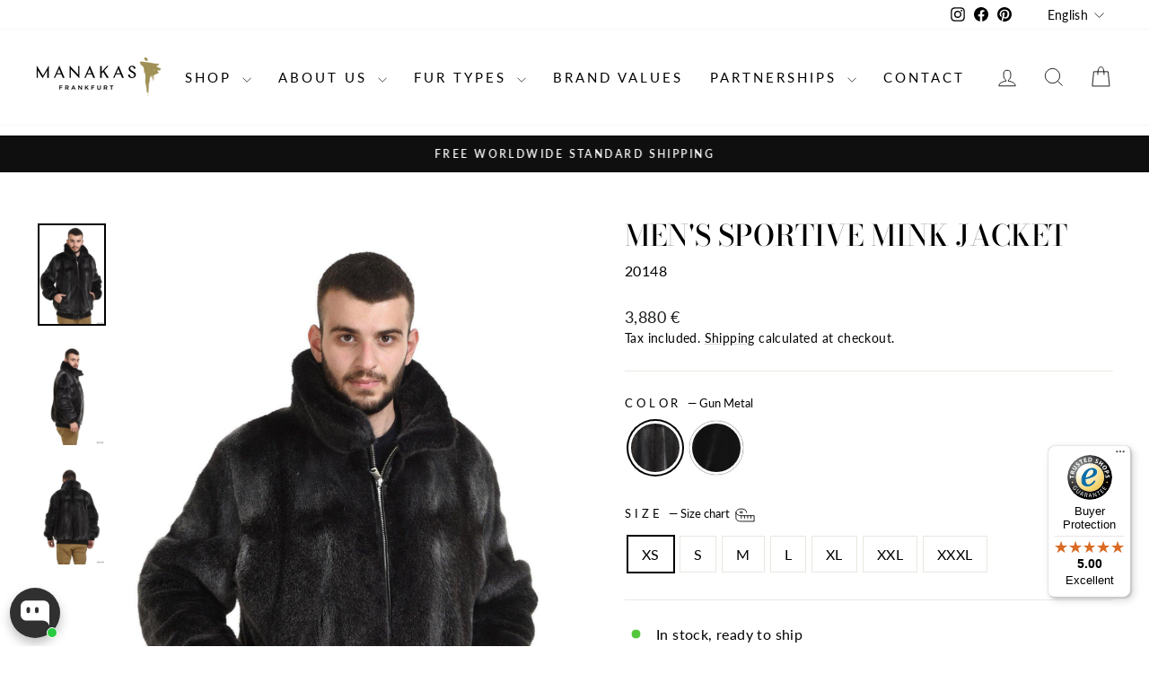

--- FILE ---
content_type: text/html; charset=utf-8
request_url: https://manakas.com/collections/mens-collection/products/mens-sportive-mink-jacket
body_size: 65752
content:
<!doctype html>
<html class="no-js" lang="en" dir="ltr">
<head>
	<script async crossorigin fetchpriority="high" src="/cdn/shopifycloud/importmap-polyfill/es-modules-shim.2.4.0.js"></script>
<script src="//manakas.com/cdn/shop/files/pandectes-rules.js?v=1118088870235450219"></script>
	
	
	
  <meta charset="utf-8">
  <meta http-equiv="X-UA-Compatible" content="IE=edge,chrome=1">
  <meta name="viewport" content="width=device-width,initial-scale=1">
  <meta name="theme-color" content="#111111">
  <link rel="canonical" href="https://manakas.com/products/mens-sportive-mink-jacket">
  <link rel="preconnect" href="https://cdn.shopify.com" crossorigin>
  <link rel="preconnect" href="https://fonts.shopifycdn.com" crossorigin>
  <link rel="dns-prefetch" href="https://productreviews.shopifycdn.com">
  <link rel="dns-prefetch" href="https://ajax.googleapis.com">
  <link rel="dns-prefetch" href="https://maps.googleapis.com">
  <link rel="dns-prefetch" href="https://maps.gstatic.com"><link rel="shortcut icon" href="//manakas.com/cdn/shop/files/logo-lady-square-gold_c6ec8f2d-df92-433a-9130-c3a43f40df2b_32x32.png?v=1674406936" type="image/png" /><title>Men&#39;s sportive mink jacket
&ndash; Manakas Frankfurt
</title>
<meta name="description" content="Sportive mink jacket with elastic leather ribbon in the bottom and cuffs, enriched by a special dyed gunmetal effect and meticulous handcraft intarsia details. Style: 20148 Available in total Black and grey with Gun Metal effect. The Color in photo is Gun Metal The model is wearing size 56 – Two invisible pockets in th"><meta property="og:site_name" content="Manakas Frankfurt">
  <meta property="og:url" content="https://manakas.com/products/mens-sportive-mink-jacket">
  <meta property="og:title" content="Men&#39;s sportive mink jacket">
  <meta property="og:type" content="product">
  <meta property="og:description" content="Sportive mink jacket with elastic leather ribbon in the bottom and cuffs, enriched by a special dyed gunmetal effect and meticulous handcraft intarsia details. Style: 20148 Available in total Black and grey with Gun Metal effect. The Color in photo is Gun Metal The model is wearing size 56 – Two invisible pockets in th"><meta property="og:image" content="http://manakas.com/cdn/shop/products/20148a.jpg?v=1754116200">
    <meta property="og:image:secure_url" content="https://manakas.com/cdn/shop/products/20148a.jpg?v=1754116200">
    <meta property="og:image:width" content="1281">
    <meta property="og:image:height" content="1920"><meta name="twitter:site" content="@">
  <meta name="twitter:card" content="summary_large_image">
  <meta name="twitter:title" content="Men's sportive mink jacket">
  <meta name="twitter:description" content="Sportive mink jacket with elastic leather ribbon in the bottom and cuffs, enriched by a special dyed gunmetal effect and meticulous handcraft intarsia details. Style: 20148 Available in total Black and grey with Gun Metal effect. The Color in photo is Gun Metal The model is wearing size 56 – Two invisible pockets in th">
<script type="importmap">
{
  "imports": {
    "element.base-media": "//manakas.com/cdn/shop/t/35/assets/element.base-media.js?v=61305152781971747521768121199",
    "element.image.parallax": "//manakas.com/cdn/shop/t/35/assets/element.image.parallax.js?v=59188309605188605141768121200",
    "element.model": "//manakas.com/cdn/shop/t/35/assets/element.model.js?v=104979259955732717291768121201",
    "element.quantity-selector": "//manakas.com/cdn/shop/t/35/assets/element.quantity-selector.js?v=68208048201360514121768121202",
    "element.text.rte": "//manakas.com/cdn/shop/t/35/assets/element.text.rte.js?v=28194737298593644281768121203",
    "element.video": "//manakas.com/cdn/shop/t/35/assets/element.video.js?v=110560105447302630031768121204",
    "is-land": "//manakas.com/cdn/shop/t/35/assets/is-land.min.js?v=92343381495565747271768121279",
    "util.misc": "//manakas.com/cdn/shop/t/35/assets/util.misc.js?v=117964846174238173191768121336",
    "util.product-loader": "//manakas.com/cdn/shop/t/35/assets/util.product-loader.js?v=71947287259713254281768121337",
    "util.resource-loader": "//manakas.com/cdn/shop/t/35/assets/util.resource-loader.js?v=81301169148003274841768121338",
    "vendor.in-view": "//manakas.com/cdn/shop/t/35/assets/vendor.in-view.js?v=126891093837844970591768121340"
  }
}
</script><script type="module" src="//manakas.com/cdn/shop/t/35/assets/is-land.min.js?v=92343381495565747271768121279"></script>
<style data-shopify>@font-face {
  font-family: "Bodoni Moda";
  font-weight: 500;
  font-style: normal;
  font-display: swap;
  src: url("//manakas.com/cdn/fonts/bodoni_moda/bodonimoda_n5.36d0da1db617c453fb46e8089790ab6dc72c2356.woff2") format("woff2"),
       url("//manakas.com/cdn/fonts/bodoni_moda/bodonimoda_n5.40f612bab009769f87511096f185d9228ad3baa3.woff") format("woff");
}

  @font-face {
  font-family: Lato;
  font-weight: 400;
  font-style: normal;
  font-display: swap;
  src: url("//manakas.com/cdn/fonts/lato/lato_n4.c3b93d431f0091c8be23185e15c9d1fee1e971c5.woff2") format("woff2"),
       url("//manakas.com/cdn/fonts/lato/lato_n4.d5c00c781efb195594fd2fd4ad04f7882949e327.woff") format("woff");
}


  @font-face {
  font-family: Lato;
  font-weight: 600;
  font-style: normal;
  font-display: swap;
  src: url("//manakas.com/cdn/fonts/lato/lato_n6.38d0e3b23b74a60f769c51d1df73fac96c580d59.woff2") format("woff2"),
       url("//manakas.com/cdn/fonts/lato/lato_n6.3365366161bdcc36a3f97cfbb23954d8c4bf4079.woff") format("woff");
}

  @font-face {
  font-family: Lato;
  font-weight: 400;
  font-style: italic;
  font-display: swap;
  src: url("//manakas.com/cdn/fonts/lato/lato_i4.09c847adc47c2fefc3368f2e241a3712168bc4b6.woff2") format("woff2"),
       url("//manakas.com/cdn/fonts/lato/lato_i4.3c7d9eb6c1b0a2bf62d892c3ee4582b016d0f30c.woff") format("woff");
}

  @font-face {
  font-family: Lato;
  font-weight: 600;
  font-style: italic;
  font-display: swap;
  src: url("//manakas.com/cdn/fonts/lato/lato_i6.ab357ee5069e0603c2899b31e2b8ae84c4a42a48.woff2") format("woff2"),
       url("//manakas.com/cdn/fonts/lato/lato_i6.3164fed79d7d987c1390528781c7c2f59ac7a746.woff") format("woff");
}

</style><link href="//manakas.com/cdn/shop/t/35/assets/theme.css?v=93626464380700918791768121370" rel="stylesheet" type="text/css" media="all" />
<style data-shopify>:root {
    --typeHeaderPrimary: "Bodoni Moda";
    --typeHeaderFallback: serif;
    --typeHeaderSize: 38px;
    --typeHeaderWeight: 500;
    --typeHeaderLineHeight: 1;
    --typeHeaderSpacing: 0.0em;

    --typeBasePrimary:Lato;
    --typeBaseFallback:sans-serif;
    --typeBaseSize: 16px;
    --typeBaseWeight: 400;
    --typeBaseSpacing: 0.025em;
    --typeBaseLineHeight: 1.6;
    --typeBaselineHeightMinus01: 1.5;

    --typeCollectionTitle: 18px;

    --iconWeight: 2px;
    --iconLinecaps: miter;

    
        --buttonRadius: 0;
    

    --colorGridOverlayOpacity: 0.1;
    --colorAnnouncement: #0f0f0f;
    --colorAnnouncementText: #ffffff;

    --colorBody: #ffffff;
    --colorBodyAlpha05: rgba(255, 255, 255, 0.05);
    --colorBodyDim: #f2f2f2;
    --colorBodyLightDim: #fafafa;
    --colorBodyMediumDim: #f5f5f5;


    --colorBorder: #e8e8e1;

    --colorBtnPrimary: #111111;
    --colorBtnPrimaryLight: #2b2b2b;
    --colorBtnPrimaryDim: #040404;
    --colorBtnPrimaryText: #ffffff;

    --colorCartDot: #ff4f33;

    --colorDrawers: #ffffff;
    --colorDrawersDim: #f2f2f2;
    --colorDrawerBorder: #e8e8e1;
    --colorDrawerText: #000000;
    --colorDrawerTextDark: #000000;
    --colorDrawerButton: #111111;
    --colorDrawerButtonText: #ffffff;

    --colorFooter: #ffffff;
    --colorFooterText: #000000;
    --colorFooterTextAlpha01: #000000;

    --colorGridOverlay: #000000;
    --colorGridOverlayOpacity: 0.1;

    --colorHeaderTextAlpha01: rgba(0, 0, 0, 0.1);

    --colorHeroText: #ffffff;

    --colorSmallImageBg: #ffffff;
    --colorLargeImageBg: #0f0f0f;

    --colorImageOverlay: #000000;
    --colorImageOverlayOpacity: 0.1;
    --colorImageOverlayTextShadow: 0.2;

    --colorLink: #000000;

    --colorModalBg: rgba(230, 230, 230, 0.6);

    --colorNav: #ffffff;
    --colorNavText: #000000;

    --colorPrice: #1c1d1d;

    --colorSaleTag: #1c1d1d;
    --colorSaleTagText: #ffffff;

    --colorTextBody: #000000;
    --colorTextBodyAlpha015: rgba(0, 0, 0, 0.15);
    --colorTextBodyAlpha005: rgba(0, 0, 0, 0.05);
    --colorTextBodyAlpha008: rgba(0, 0, 0, 0.08);
    --colorTextSavings: #C20000;

    --urlIcoSelect: url(//manakas.com/cdn/shop/t/35/assets/ico-select.svg);
    --urlIcoSelectFooter: url(//manakas.com/cdn/shop/t/35/assets/ico-select-footer.svg);
    --urlIcoSelectWhite: url(//manakas.com/cdn/shop/t/35/assets/ico-select-white.svg);

    --grid-gutter: 17px;
    --drawer-gutter: 20px;

    --sizeChartMargin: 25px 0;
    --sizeChartIconMargin: 5px;

    --newsletterReminderPadding: 40px;

    /*Shop Pay Installments*/
    --color-body-text: #000000;
    --color-body: #ffffff;
    --color-bg: #ffffff;
    }

    .placeholder-content {
    background-image: linear-gradient(100deg, #ffffff 40%, #f7f7f7 63%, #ffffff 79%);
    }</style><script>
    document.documentElement.className = document.documentElement.className.replace('no-js', 'js');

    window.theme = window.theme || {};
    theme.routes = {
      home: "/",
      cart: "/cart.js",
      cartPage: "/cart",
      cartAdd: "/cart/add.js",
      cartChange: "/cart/change.js",
      search: "/search",
      predictiveSearch: "/search/suggest"
    };
    theme.strings = {
      soldOut: "Sold Out",
      unavailable: "Unavailable",
      inStockLabel: "In stock, ready to ship",
      oneStockLabel: "Low stock - [count] item left",
      otherStockLabel: "Low stock - [count] items left",
      willNotShipUntil: "Ready to ship [date]",
      willBeInStockAfter: "Back in stock [date]",
      waitingForStock: "Inventory on the way",
      savePrice: "Save [saved_amount]",
      cartEmpty: "Your cart is currently empty.",
      cartTermsConfirmation: "You must agree with the terms and conditions of sales to check out",
      searchCollections: "Collections:",
      searchPages: "Pages:",
      searchArticles: "Articles:",
      productFrom: "from ",
      maxQuantity: "You can only have [quantity] of [title] in your cart."
    };
    theme.settings = {
      cartType: "drawer",
      isCustomerTemplate: false,
      moneyFormat: "{{amount_no_decimals}} €",
      saveType: "dollar",
      productImageSize: "portrait",
      productImageCover: true,
      predictiveSearch: false,
      predictiveSearchType: null,
      predictiveSearchVendor: false,
      predictiveSearchPrice: false,
      quickView: true,
      themeName: 'Impulse',
      themeVersion: "8.1.0"
    };
  </script>

  <script>window.performance && window.performance.mark && window.performance.mark('shopify.content_for_header.start');</script><meta name="google-site-verification" content="48HE4Ghr3G_1_8i4fTTpHxreqcmzHVMD-5waRMopHUQ">
<meta name="google-site-verification" content="W5g4JKw9LMlH_7-qcTCjPruT8NAWPPOttoMKCiNHmf4">
<meta name="google-site-verification" content="n_JOsAgj9OVa2mrbqha7DFCTcSaKE1HKbrLh9DnHi74">
<meta name="facebook-domain-verification" content="2a1ake66e16t7mw86hc0ttps5rerr3">
<meta id="shopify-digital-wallet" name="shopify-digital-wallet" content="/50881888417/digital_wallets/dialog">
<meta name="shopify-checkout-api-token" content="f106664e5f828a90a4103007ce42b326">
<meta id="in-context-paypal-metadata" data-shop-id="50881888417" data-venmo-supported="false" data-environment="production" data-locale="en_US" data-paypal-v4="true" data-currency="EUR">
<link rel="alternate" hreflang="x-default" href="https://manakas.com/products/mens-sportive-mink-jacket">
<link rel="alternate" hreflang="en" href="https://manakas.com/products/mens-sportive-mink-jacket">
<link rel="alternate" hreflang="de" href="https://manakas.com/de/products/mens-sportive-mink-jacket">
<link rel="alternate" hreflang="fr" href="https://manakas.com/fr/products/mens-sportive-mink-jacket">
<link rel="alternate" hreflang="it" href="https://manakas.com/it/products/mens-sportive-mink-jacket">
<link rel="alternate" hreflang="ru" href="https://manakas.com/ru/products/mens-sportive-mink-jacket">
<link rel="alternate" hreflang="en-GB" href="https://manakas.co.uk/products/mens-sportive-mink-jacket">
<link rel="alternate" hreflang="de-GB" href="https://manakas.co.uk/de/products/mens-sportive-mink-jacket">
<link rel="alternate" hreflang="fr-GB" href="https://manakas.co.uk/fr/products/mens-sportive-mink-jacket">
<link rel="alternate" hreflang="it-GB" href="https://manakas.co.uk/it/products/mens-sportive-mink-jacket">
<link rel="alternate" hreflang="ru-GB" href="https://manakas.co.uk/ru/products/mens-sportive-mink-jacket">
<link rel="alternate" hreflang="en-CH" href="https://manakas.com/en-ch/products/mens-sportive-mink-jacket">
<link rel="alternate" hreflang="ru-CH" href="https://manakas.com/ru-ch/products/mens-sportive-mink-jacket">
<link rel="alternate" hreflang="it-CH" href="https://manakas.com/it-ch/products/mens-sportive-mink-jacket">
<link rel="alternate" hreflang="fr-CH" href="https://manakas.com/fr-ch/products/mens-sportive-mink-jacket">
<link rel="alternate" hreflang="de-CH" href="https://manakas.com/de-ch/products/mens-sportive-mink-jacket">
<link rel="alternate" type="application/json+oembed" href="https://manakas.com/products/mens-sportive-mink-jacket.oembed">
<script async="async" src="/checkouts/internal/preloads.js?locale=en-DE"></script>
<script id="shopify-features" type="application/json">{"accessToken":"f106664e5f828a90a4103007ce42b326","betas":["rich-media-storefront-analytics"],"domain":"manakas.com","predictiveSearch":true,"shopId":50881888417,"locale":"en"}</script>
<script>var Shopify = Shopify || {};
Shopify.shop = "manakas-frankfurt.myshopify.com";
Shopify.locale = "en";
Shopify.currency = {"active":"EUR","rate":"1.0"};
Shopify.country = "DE";
Shopify.theme = {"name":"Impulse - color zoom inplementation - V8.1.0","id":174572405004,"schema_name":"Impulse","schema_version":"8.1.0","theme_store_id":null,"role":"main"};
Shopify.theme.handle = "null";
Shopify.theme.style = {"id":null,"handle":null};
Shopify.cdnHost = "manakas.com/cdn";
Shopify.routes = Shopify.routes || {};
Shopify.routes.root = "/";</script>
<script type="module">!function(o){(o.Shopify=o.Shopify||{}).modules=!0}(window);</script>
<script>!function(o){function n(){var o=[];function n(){o.push(Array.prototype.slice.apply(arguments))}return n.q=o,n}var t=o.Shopify=o.Shopify||{};t.loadFeatures=n(),t.autoloadFeatures=n()}(window);</script>
<script id="shop-js-analytics" type="application/json">{"pageType":"product"}</script>
<script defer="defer" async type="module" src="//manakas.com/cdn/shopifycloud/shop-js/modules/v2/client.init-shop-cart-sync_IZsNAliE.en.esm.js"></script>
<script defer="defer" async type="module" src="//manakas.com/cdn/shopifycloud/shop-js/modules/v2/chunk.common_0OUaOowp.esm.js"></script>
<script type="module">
  await import("//manakas.com/cdn/shopifycloud/shop-js/modules/v2/client.init-shop-cart-sync_IZsNAliE.en.esm.js");
await import("//manakas.com/cdn/shopifycloud/shop-js/modules/v2/chunk.common_0OUaOowp.esm.js");

  window.Shopify.SignInWithShop?.initShopCartSync?.({"fedCMEnabled":true,"windoidEnabled":true});

</script>
<script>(function() {
  var isLoaded = false;
  function asyncLoad() {
    if (isLoaded) return;
    isLoaded = true;
    var urls = ["https:\/\/tseish-app.connect.trustedshops.com\/esc.js?apiBaseUrl=aHR0cHM6Ly90c2Vpc2gtYXBwLmNvbm5lY3QudHJ1c3RlZHNob3BzLmNvbQ==\u0026instanceId=bWFuYWthcy1mcmFua2Z1cnQubXlzaG9waWZ5LmNvbQ==\u0026shop=manakas-frankfurt.myshopify.com","https:\/\/s3.eu-west-1.amazonaws.com\/production-klarna-il-shopify-osm\/a0a90c8788fe7d95e5ba69e3f9112608bb042b37\/manakas-frankfurt.myshopify.com-1768123618553.js?shop=manakas-frankfurt.myshopify.com"];
    for (var i = 0; i < urls.length; i++) {
      var s = document.createElement('script');
      s.type = 'text/javascript';
      s.async = true;
      s.src = urls[i];
      var x = document.getElementsByTagName('script')[0];
      x.parentNode.insertBefore(s, x);
    }
  };
  if(window.attachEvent) {
    window.attachEvent('onload', asyncLoad);
  } else {
    window.addEventListener('load', asyncLoad, false);
  }
})();</script>
<script id="__st">var __st={"a":50881888417,"offset":3600,"reqid":"abdd0303-00f0-4808-bcf8-9906f2f2b7cb-1768362174","pageurl":"manakas.com\/collections\/mens-collection\/products\/mens-sportive-mink-jacket","u":"c2d0cfe69830","p":"product","rtyp":"product","rid":5863208583329};</script>
<script>window.ShopifyPaypalV4VisibilityTracking = true;</script>
<script id="captcha-bootstrap">!function(){'use strict';const t='contact',e='account',n='new_comment',o=[[t,t],['blogs',n],['comments',n],[t,'customer']],c=[[e,'customer_login'],[e,'guest_login'],[e,'recover_customer_password'],[e,'create_customer']],r=t=>t.map((([t,e])=>`form[action*='/${t}']:not([data-nocaptcha='true']) input[name='form_type'][value='${e}']`)).join(','),a=t=>()=>t?[...document.querySelectorAll(t)].map((t=>t.form)):[];function s(){const t=[...o],e=r(t);return a(e)}const i='password',u='form_key',d=['recaptcha-v3-token','g-recaptcha-response','h-captcha-response',i],f=()=>{try{return window.sessionStorage}catch{return}},m='__shopify_v',_=t=>t.elements[u];function p(t,e,n=!1){try{const o=window.sessionStorage,c=JSON.parse(o.getItem(e)),{data:r}=function(t){const{data:e,action:n}=t;return t[m]||n?{data:e,action:n}:{data:t,action:n}}(c);for(const[e,n]of Object.entries(r))t.elements[e]&&(t.elements[e].value=n);n&&o.removeItem(e)}catch(o){console.error('form repopulation failed',{error:o})}}const l='form_type',E='cptcha';function T(t){t.dataset[E]=!0}const w=window,h=w.document,L='Shopify',v='ce_forms',y='captcha';let A=!1;((t,e)=>{const n=(g='f06e6c50-85a8-45c8-87d0-21a2b65856fe',I='https://cdn.shopify.com/shopifycloud/storefront-forms-hcaptcha/ce_storefront_forms_captcha_hcaptcha.v1.5.2.iife.js',D={infoText:'Protected by hCaptcha',privacyText:'Privacy',termsText:'Terms'},(t,e,n)=>{const o=w[L][v],c=o.bindForm;if(c)return c(t,g,e,D).then(n);var r;o.q.push([[t,g,e,D],n]),r=I,A||(h.body.append(Object.assign(h.createElement('script'),{id:'captcha-provider',async:!0,src:r})),A=!0)});var g,I,D;w[L]=w[L]||{},w[L][v]=w[L][v]||{},w[L][v].q=[],w[L][y]=w[L][y]||{},w[L][y].protect=function(t,e){n(t,void 0,e),T(t)},Object.freeze(w[L][y]),function(t,e,n,w,h,L){const[v,y,A,g]=function(t,e,n){const i=e?o:[],u=t?c:[],d=[...i,...u],f=r(d),m=r(i),_=r(d.filter((([t,e])=>n.includes(e))));return[a(f),a(m),a(_),s()]}(w,h,L),I=t=>{const e=t.target;return e instanceof HTMLFormElement?e:e&&e.form},D=t=>v().includes(t);t.addEventListener('submit',(t=>{const e=I(t);if(!e)return;const n=D(e)&&!e.dataset.hcaptchaBound&&!e.dataset.recaptchaBound,o=_(e),c=g().includes(e)&&(!o||!o.value);(n||c)&&t.preventDefault(),c&&!n&&(function(t){try{if(!f())return;!function(t){const e=f();if(!e)return;const n=_(t);if(!n)return;const o=n.value;o&&e.removeItem(o)}(t);const e=Array.from(Array(32),(()=>Math.random().toString(36)[2])).join('');!function(t,e){_(t)||t.append(Object.assign(document.createElement('input'),{type:'hidden',name:u})),t.elements[u].value=e}(t,e),function(t,e){const n=f();if(!n)return;const o=[...t.querySelectorAll(`input[type='${i}']`)].map((({name:t})=>t)),c=[...d,...o],r={};for(const[a,s]of new FormData(t).entries())c.includes(a)||(r[a]=s);n.setItem(e,JSON.stringify({[m]:1,action:t.action,data:r}))}(t,e)}catch(e){console.error('failed to persist form',e)}}(e),e.submit())}));const S=(t,e)=>{t&&!t.dataset[E]&&(n(t,e.some((e=>e===t))),T(t))};for(const o of['focusin','change'])t.addEventListener(o,(t=>{const e=I(t);D(e)&&S(e,y())}));const B=e.get('form_key'),M=e.get(l),P=B&&M;t.addEventListener('DOMContentLoaded',(()=>{const t=y();if(P)for(const e of t)e.elements[l].value===M&&p(e,B);[...new Set([...A(),...v().filter((t=>'true'===t.dataset.shopifyCaptcha))])].forEach((e=>S(e,t)))}))}(h,new URLSearchParams(w.location.search),n,t,e,['guest_login'])})(!0,!0)}();</script>
<script integrity="sha256-4kQ18oKyAcykRKYeNunJcIwy7WH5gtpwJnB7kiuLZ1E=" data-source-attribution="shopify.loadfeatures" defer="defer" src="//manakas.com/cdn/shopifycloud/storefront/assets/storefront/load_feature-a0a9edcb.js" crossorigin="anonymous"></script>
<script data-source-attribution="shopify.dynamic_checkout.dynamic.init">var Shopify=Shopify||{};Shopify.PaymentButton=Shopify.PaymentButton||{isStorefrontPortableWallets:!0,init:function(){window.Shopify.PaymentButton.init=function(){};var t=document.createElement("script");t.src="https://manakas.com/cdn/shopifycloud/portable-wallets/latest/portable-wallets.en.js",t.type="module",document.head.appendChild(t)}};
</script>
<script data-source-attribution="shopify.dynamic_checkout.buyer_consent">
  function portableWalletsHideBuyerConsent(e){var t=document.getElementById("shopify-buyer-consent"),n=document.getElementById("shopify-subscription-policy-button");t&&n&&(t.classList.add("hidden"),t.setAttribute("aria-hidden","true"),n.removeEventListener("click",e))}function portableWalletsShowBuyerConsent(e){var t=document.getElementById("shopify-buyer-consent"),n=document.getElementById("shopify-subscription-policy-button");t&&n&&(t.classList.remove("hidden"),t.removeAttribute("aria-hidden"),n.addEventListener("click",e))}window.Shopify?.PaymentButton&&(window.Shopify.PaymentButton.hideBuyerConsent=portableWalletsHideBuyerConsent,window.Shopify.PaymentButton.showBuyerConsent=portableWalletsShowBuyerConsent);
</script>
<script>
  function portableWalletsCleanup(e){e&&e.src&&console.error("Failed to load portable wallets script "+e.src);var t=document.querySelectorAll("shopify-accelerated-checkout .shopify-payment-button__skeleton, shopify-accelerated-checkout-cart .wallet-cart-button__skeleton"),e=document.getElementById("shopify-buyer-consent");for(let e=0;e<t.length;e++)t[e].remove();e&&e.remove()}function portableWalletsNotLoadedAsModule(e){e instanceof ErrorEvent&&"string"==typeof e.message&&e.message.includes("import.meta")&&"string"==typeof e.filename&&e.filename.includes("portable-wallets")&&(window.removeEventListener("error",portableWalletsNotLoadedAsModule),window.Shopify.PaymentButton.failedToLoad=e,"loading"===document.readyState?document.addEventListener("DOMContentLoaded",window.Shopify.PaymentButton.init):window.Shopify.PaymentButton.init())}window.addEventListener("error",portableWalletsNotLoadedAsModule);
</script>

<script type="module" src="https://manakas.com/cdn/shopifycloud/portable-wallets/latest/portable-wallets.en.js" onError="portableWalletsCleanup(this)" crossorigin="anonymous"></script>
<script nomodule>
  document.addEventListener("DOMContentLoaded", portableWalletsCleanup);
</script>

<link id="shopify-accelerated-checkout-styles" rel="stylesheet" media="screen" href="https://manakas.com/cdn/shopifycloud/portable-wallets/latest/accelerated-checkout-backwards-compat.css" crossorigin="anonymous">
<style id="shopify-accelerated-checkout-cart">
        #shopify-buyer-consent {
  margin-top: 1em;
  display: inline-block;
  width: 100%;
}

#shopify-buyer-consent.hidden {
  display: none;
}

#shopify-subscription-policy-button {
  background: none;
  border: none;
  padding: 0;
  text-decoration: underline;
  font-size: inherit;
  cursor: pointer;
}

#shopify-subscription-policy-button::before {
  box-shadow: none;
}

      </style>

<script>window.performance && window.performance.mark && window.performance.mark('shopify.content_for_header.end');</script>

  <style data-shopify>
    :root {
      /* Root Variables */
      /* ========================= */
      --root-color-primary: #000000;
      --color-primary: #000000;
      --root-color-secondary: #ffffff;
      --color-secondary: #ffffff;
      --color-sale-tag: #1c1d1d;
      --color-sale-tag-text: #ffffff;
      --layout-section-padding-block: 3rem;
      --layout-section-padding-inline--md: 40px;
      --layout-section-max-inline-size: 1420px; 


      /* Text */
      /* ========================= */
      
      /* Body Font Styles */
      --element-text-font-family--body: Lato;
      --element-text-font-family-fallback--body: sans-serif;
      --element-text-font-weight--body: 400;
      --element-text-letter-spacing--body: 0.025em;
      --element-text-text-transform--body: none;

      /* Body Font Sizes */
      --element-text-font-size--body: initial;
      --element-text-font-size--body-xs: 12px;
      --element-text-font-size--body-sm: 14px;
      --element-text-font-size--body-md: 16px;
      --element-text-font-size--body-lg: 18px;
      
      /* Body Line Heights */
      --element-text-line-height--body: 1.6;

      /* Heading Font Styles */
      --element-text-font-family--heading: "Bodoni Moda";
      --element-text-font-family-fallback--heading: serif;
      --element-text-font-weight--heading: 500;
      --element-text-letter-spacing--heading: 0.0em;
      
      
      --element-text-text-transform--heading: uppercase;
       
      
      
      /* Heading Font Sizes */
      --element-text-font-size--heading-2xl: 54px;
      --element-text-font-size--heading-xl: 38px;
      --element-text-font-size--heading-lg: 32px;
      --element-text-font-size--heading-md: 30px;
      --element-text-font-size--heading-sm: 24px;
      --element-text-font-size--heading-xs: 22px;
      
      /* Heading Line Heights */
      --element-text-line-height--heading: 1;

      /* Buttons */
      /* ========================= */
      
          --element-button-radius: 0;
      

      --element-button-padding-block: 12px;
      --element-button-text-transform: uppercase;
      --element-button-font-weight: 800;
      --element-button-font-size: max(calc(var(--typeBaseSize) - 4px), 13px);
      --element-button-letter-spacing: .3em;

      /* Base Color Variables */
      --element-button-color-primary: #111111;
      --element-button-color-secondary: #ffffff;
      --element-button-shade-border: 100%;

      /* Hover State Variables */
      --element-button-shade-background--hover: 0%;
      --element-button-shade-border--hover: 100%;

      /* Focus State Variables */
      --element-button-color-focus: var(--color-focus);

      /* Inputs */
      /* ========================= */
      
          --element-icon-radius: 0;
      

      --element-input-font-size: var(--element-text-font-size--body-sm);
      --element-input-box-shadow-shade: 100%;

      /* Hover State Variables */
      --element-input-background-shade--hover: 0%;
      --element-input-box-shadow-spread-radius--hover: 1px;
    }

    @media only screen and (max-width: 768px) {
      :root {
        --element-button-font-size: max(calc(var(--typeBaseSize) - 5px), 11px);
      }
    }

    .element-radio {
        &:has(input[type='radio']:checked) {
          --element-button-color: var(--element-button-color-secondary);
        }
    }

    /* ATC Button Overrides */
    /* ========================= */

    .element-button[type="submit"],
    .element-button[type="submit"] .element-text,
    .element-button--shopify-payment-wrapper button {
      --element-button-padding-block: 13px;
      --element-button-padding-inline: 20px;
      --element-button-line-height: 1.42;
      --_font-size--body-md: var(--element-button-font-size);

      line-height: 1.42 !important;
    }

    /* When dynamic checkout is enabled */
    product-form:has(.element-button--shopify-payment-wrapper) {
      --element-button-color: #000000;

      .element-button[type="submit"],
      .element-button--shopify-payment-wrapper button {
        min-height: 50px !important;
      }

      .shopify-payment-button {
        margin: 0;
      }
    }

    /* Hover animation for non-angled buttons */
    body:not([data-button_style='angled']) .element-button[type="submit"] {
      position: relative;
      overflow: hidden;

      &:after {
        content: '';
        position: absolute;
        top: 0;
        left: 150%;
        width: 200%;
        height: 100%;
        transform: skewX(-20deg);
        background-image: linear-gradient(to right,transparent, rgba(255,255,255,.25),transparent);
      }

      &:hover:after {
        animation: shine 0.75s cubic-bezier(0.01, 0.56, 1, 1);
      }
    }

    /* ANGLED STYLE - ATC Button Overrides */
    /* ========================= */
    
    [data-button_style='angled'] {
      --element-button-shade-background--active: var(--element-button-shade-background);
      --element-button-shade-border--active: var(--element-button-shade-border);

      .element-button[type="submit"] {
        --_box-shadow: none;

        position: relative;
        max-width: 94%;
        border-top: 1px solid #111111;
        border-bottom: 1px solid #111111;
        
        &:before,
        &:after {
          content: '';
          position: absolute;
          display: block;
          top: -1px;
          bottom: -1px;
          width: 20px;
          transform: skewX(-12deg);
          background-color: #111111;
        }
        
        &:before {
          left: -6px;
        }
        
        &:after {
          right: -6px;
        }
      }

      /* When dynamic checkout is enabled */
      product-form:has(.element-button--shopify-payment-wrapper) {
        .element-button[type="submit"]:before,
        .element-button[type="submit"]:after {
          background-color: color-mix(in srgb,var(--_color-text) var(--_shade-background),var(--_color-background));
          border-top: 1px solid #111111;
          border-bottom: 1px solid #111111;
        }

        .element-button[type="submit"]:before {
          border-left: 1px solid #111111;
        }
        
        .element-button[type="submit"]:after {
          border-right: 1px solid #111111;
        }
      }

      .element-button--shopify-payment-wrapper {
        --_color-background: #111111;

        button:hover,
        button:before,
        button:after {
          background-color: color-mix(in srgb,var(--_color-text) var(--_shade-background),var(--_color-background)) !important;
        }

        button:not(button:focus-visible) {
          box-shadow: none !important;
        }
      }
    }
  </style>

  <script src="//manakas.com/cdn/shop/t/35/assets/vendor-scripts-v11.js" defer="defer"></script><script src="//manakas.com/cdn/shop/t/35/assets/theme.js?v=22325264162658116151768121334" defer="defer"></script>
<!-- BEGIN app block: shopify://apps/pandectes-gdpr/blocks/banner/58c0baa2-6cc1-480c-9ea6-38d6d559556a --><script>
  if (new URL(window.location.href).searchParams.get('trace') === '*') {
    console.log('pandectes metafields', {"banner":{"store":{"id":50881888417,"plan":"plus","theme":"Impulse - Update 7.4.1 (25.2.2024)","primaryLocale":"en","adminMode":false,"headless":false,"storefrontRootDomain":"","checkoutRootDomain":"","storefrontAccessToken":""},"tsPublished":1746721399,"declaration":{"showPurpose":false,"showProvider":false,"showDateGenerated":false},"language":{"unpublished":[],"languageMode":"Multilingual","fallbackLanguage":"en","languageDetection":"browser","languagesSupported":["en","de"]},"texts":{"managed":{"headerText":{"de":"Wir respektieren deine Privatsphäre","en":"We respect your privacy"},"consentText":{"de":"Diese Website verwendet Cookies, um sicherzustellen, dass Sie die beste Erfahrung auf unserer Website erhalten.","en":"This website uses cookies to ensure you get the best experience."},"linkText":{"de":"Mehr erfahren","en":"Learn more"},"imprintText":{"de":"Impressum","en":"Imprint"},"googleLinkText":{"de":"Googles Datenschutzbestimmungen","en":"Google's Privacy Terms"},"allowButtonText":{"de":"Akzeptieren","en":"Accept"},"denyButtonText":{"de":"Ablehnen","en":"Decline"},"dismissButtonText":{"de":"OK","en":"Ok"},"leaveSiteButtonText":{"de":"Verlasse diese Seite","en":"Leave this site"},"preferencesButtonText":{"de":"Einstellungen","en":"Manage Cookies"},"cookiePolicyText":{"de":"Cookie-Richtlinie","en":"Cookie policy"},"preferencesPopupTitleText":{"de":"Zustimmungseinstellungen verwalten","en":"Manage consent preferences"},"preferencesPopupIntroText":{"de":"Wenn Sie eine Website besuchen, werden möglicherweise Informationen in Ihrem Browser gespeichert oder abgerufen, meist in Form von Cookies. Diese Informationen beziehen sich möglicherweise auf Sie, Ihre Einstellungen oder Ihr Gerät und werden hauptsächlich verwendet, damit die Website so funktioniert, wie Sie es erwarten. Die Informationen identifizieren Sie normalerweise nicht direkt, können Ihnen jedoch ein persönlicheres Web-Erlebnis bieten.","en":"When you visit any web site, it may store or retrieve information on your browser, mostly in the form of cookies. This information might be about you, your preferences or your device and is mostly used to make the site work as you expect it to. The information does not usually directly identify you, but it can give you a more personalized web experience."},"preferencesPopupSaveButtonText":{"de":"Einstellungen speichern und beenden","en":"Save preferences \u0026 exit"},"preferencesPopupCloseButtonText":{"de":"Schließen","en":"Close"},"preferencesPopupAcceptAllButtonText":{"de":"Alle akzeptieren","en":"Accept all"},"preferencesPopupRejectAllButtonText":{"de":"Alles ablehnen","en":"Reject all"},"cookiesDetailsText":{"de":"Cookie-Details","en":"Cookies details"},"preferencesPopupAlwaysAllowedText":{"de":"Immer erlaubt","en":"Always allowed"},"accessSectionParagraphText":{"de":"Sie haben das Recht, jederzeit auf Ihre Daten zuzugreifen.","en":"You have the right to be able to access your personal data at any time. This includes your account information, your order records as well as any GDPR related requests you have made so far. You have the right to request a full report of your data."},"accessSectionTitleText":{"de":"Datenübertragbarkeit","en":"Data Portability"},"accessSectionAccountInfoActionText":{"de":"persönliche Daten","en":"Personal data"},"accessSectionDownloadReportActionText":{"de":"Alle Daten anfordern","en":"Request export"},"accessSectionGDPRRequestsActionText":{"de":"Anfragen betroffener Personen","en":"Data subject requests"},"accessSectionOrdersRecordsActionText":{"de":"Aufträge","en":"Orders"},"rectificationSectionParagraphText":{"de":"Sie haben das Recht, die Aktualisierung Ihrer Daten zu verlangen, wann immer Sie dies für angemessen halten.","en":"You have the right to request your data to be updated whenever you think it is appropriate."},"rectificationSectionTitleText":{"de":"Datenberichtigung","en":"Data Rectification"},"rectificationCommentPlaceholder":{"de":"Beschreiben Sie, was Sie aktualisieren möchten","en":"Describe what you want to be updated"},"rectificationCommentValidationError":{"de":"Kommentar ist erforderlich","en":"Comment is required"},"rectificationSectionEditAccountActionText":{"de":"Aktualisierung anfordern","en":"Request an update"},"erasureSectionTitleText":{"de":"Recht auf Löschung","en":"Right to be Forgotten"},"erasureSectionParagraphText":{"de":"Sie haben das Recht, die Löschung aller Ihrer Daten zu verlangen. Danach können Sie nicht mehr auf Ihr Konto zugreifen.","en":"Use this option if you want to remove your personal and other data from our store. Keep in mind that this process will delete your account, so you will no longer be able to access or use it anymore."},"erasureSectionRequestDeletionActionText":{"de":"Löschung personenbezogener Daten anfordern","en":"Request personal data deletion"},"consentDate":{"de":"Zustimmungsdatum","en":"Consent date"},"consentId":{"de":"Einwilligungs-ID","en":"Consent ID"},"consentSectionChangeConsentActionText":{"de":"Einwilligungspräferenz ändern","en":"Change consent preference"},"consentSectionConsentedText":{"de":"Sie haben der Cookie-Richtlinie dieser Website zugestimmt am","en":"You consented to the cookies policy of this website on"},"consentSectionNoConsentText":{"de":"Sie haben der Cookie-Richtlinie dieser Website nicht zugestimmt.","en":"You have not consented to the cookies policy of this website."},"consentSectionTitleText":{"de":"Ihre Cookie-Einwilligung","en":"Your cookie consent"},"consentStatus":{"de":"Einwilligungspräferenz","en":"Consent preference"},"confirmationFailureMessage":{"de":"Ihre Anfrage wurde nicht bestätigt. Bitte versuchen Sie es erneut und wenn das Problem weiterhin besteht, wenden Sie sich an den Ladenbesitzer, um Hilfe zu erhalten","en":"Your request was not verified. Please try again and if problem persists, contact store owner for assistance"},"confirmationFailureTitle":{"de":"Ein Problem ist aufgetreten","en":"A problem occurred"},"confirmationSuccessMessage":{"de":"Wir werden uns in Kürze zu Ihrem Anliegen bei Ihnen melden.","en":"We will soon get back to you as to your request."},"confirmationSuccessTitle":{"de":"Ihre Anfrage wurde bestätigt","en":"Your request is verified"},"guestsSupportEmailFailureMessage":{"de":"Ihre Anfrage wurde nicht übermittelt. Bitte versuchen Sie es erneut und wenn das Problem weiterhin besteht, wenden Sie sich an den Shop-Inhaber, um Hilfe zu erhalten.","en":"Your request was not submitted. Please try again and if problem persists, contact store owner for assistance."},"guestsSupportEmailFailureTitle":{"de":"Ein Problem ist aufgetreten","en":"A problem occurred"},"guestsSupportEmailPlaceholder":{"de":"E-Mail-Addresse","en":"E-mail address"},"guestsSupportEmailSuccessMessage":{"de":"Wenn Sie als Kunde dieses Shops registriert sind, erhalten Sie in Kürze eine E-Mail mit Anweisungen zum weiteren Vorgehen.","en":"If you are registered as a customer of this store, you will soon receive an email with instructions on how to proceed."},"guestsSupportEmailSuccessTitle":{"de":"Vielen Dank für die Anfrage","en":"Thank you for your request"},"guestsSupportEmailValidationError":{"de":"Email ist ungültig","en":"Email is not valid"},"guestsSupportInfoText":{"de":"Bitte loggen Sie sich mit Ihrem Kundenkonto ein, um fortzufahren.","en":"Please login with your customer account to further proceed."},"submitButton":{"de":"einreichen","en":"Submit"},"submittingButton":{"de":"Senden...","en":"Submitting..."},"cancelButton":{"de":"Abbrechen","en":"Cancel"},"declIntroText":{"de":"Wir verwenden Cookies, um die Funktionalität der Website zu optimieren, die Leistung zu analysieren und Ihnen ein personalisiertes Erlebnis zu bieten. Einige Cookies sind für den ordnungsgemäßen Betrieb der Website unerlässlich. Diese Cookies können nicht deaktiviert werden. In diesem Fenster können Sie Ihre Präferenzen für Cookies verwalten.","en":"We use cookies to optimize website functionality, analyze the performance, and provide personalized experience to you. Some cookies are essential to make the website operate and function correctly. Those cookies cannot be disabled. In this window you can manage your preference of cookies."},"declName":{"de":"Name","en":"Name"},"declPurpose":{"de":"Zweck","en":"Purpose"},"declType":{"de":"Typ","en":"Type"},"declRetention":{"de":"Speicherdauer","en":"Retention"},"declProvider":{"de":"Anbieter","en":"Provider"},"declFirstParty":{"de":"Erstanbieter","en":"First-party"},"declThirdParty":{"de":"Drittanbieter","en":"Third-party"},"declSeconds":{"de":"Sekunden","en":"seconds"},"declMinutes":{"de":"Minuten","en":"minutes"},"declHours":{"de":"Std.","en":"hours"},"declDays":{"de":"Tage","en":"days"},"declMonths":{"de":"Monate","en":"months"},"declYears":{"de":"Jahre","en":"years"},"declSession":{"de":"Sitzung","en":"Session"},"declDomain":{"de":"Domain","en":"Domain"},"declPath":{"de":"Weg","en":"Path"}},"categories":{"strictlyNecessaryCookiesTitleText":{"de":"Streng notwendige Cookies","en":"Strictly necessary cookies"},"strictlyNecessaryCookiesDescriptionText":{"de":"Diese Cookies sind unerlässlich, damit Sie sich auf der Website bewegen und deren Funktionen nutzen können, z. B. den Zugriff auf sichere Bereiche der Website. Ohne diese von Ihnen angeforderten Cookies können keine Dienste wie Einkaufskörbe oder elektronische Abrechnung bereitgestellt werden.","en":"These cookies are essential in order to enable you to move around the website and use its features, such as accessing secure areas of the website. Without these cookies services you have asked for, like shopping baskets or e-billing, cannot be provided."},"functionalityCookiesTitleText":{"de":"Funktionscookies","en":"Functionality cookies"},"functionalityCookiesDescriptionText":{"de":"Mit diesen Cookies kann sich die Website an Ihre Auswahl erinnern (z. B. Ihren Benutzernamen, Ihre Sprache oder die Region, in der Sie sich befinden) und erweiterte, persönlichere Funktionen bereitstellen. Beispielsweise kann eine Website Ihnen möglicherweise lokale Wetterberichte oder Verkehrsnachrichten bereitstellen, indem Sie die Region, in der Sie sich gerade befinden, in einem Cookie speichern. Diese Cookies können auch verwendet werden, um Änderungen zu speichern, die Sie an Textgröße, Schriftarten und anderen Teilen von Webseiten vorgenommen haben, die Sie anpassen können. Sie können auch verwendet werden, um Dienste bereitzustellen, nach denen Sie gefragt haben, z. B. das Ansehen eines Videos oder das Kommentieren eines Blogs. Die Informationen, die diese Cookies sammeln, sind möglicherweise anonymisiert und können Ihre Browsing-Aktivitäten auf anderen Websites nicht verfolgen.","en":"These cookies allow the website to remember choices you make (such as your user name, language or the region you are in) and provide enhanced, more personal features. For instance, a website may be able to provide you with local weather reports or traffic news by storing in a cookie the region in which you are currently located. These cookies can also be used to remember changes you have made to text size, fonts and other parts of web pages that you can customise. They may also be used to provide services you have asked for such as watching a video or commenting on a blog. The information these cookies collect may be anonymised and they cannot track your browsing activity on other websites."},"performanceCookiesTitleText":{"de":"Leistungscookies","en":"Performance cookies"},"performanceCookiesDescriptionText":{"de":"Diese Cookies sammeln Informationen darüber, wie Besucher eine Website nutzen, beispielsweise welche Seiten Besucher am häufigsten besuchen und ob sie Fehlermeldungen von Webseiten erhalten. Diese Cookies sammeln keine Informationen, die einen Besucher identifizieren. Alle Informationen, die diese Cookies sammeln, sind aggregiert und daher anonym. Es wird nur verwendet, um die Funktionsweise einer Website zu verbessern.","en":"These cookies collect information about how visitors use a website, for instance which pages visitors go to most often, and if they get error messages from web pages. These cookies don’t collect information that identifies a visitor. All information these cookies collect is aggregated and therefore anonymous. It is only used to improve how a website works."},"targetingCookiesTitleText":{"de":"Cookies ausrichten","en":"Targeting cookies"},"targetingCookiesDescriptionText":{"de":"Diese Cookies werden verwendet, um Anzeigen zu schalten, die für Sie und Ihre Interessen relevanter sind. Sie werden auch verwendet, um die Häufigkeit zu begrenzen, mit der Sie eine Anzeige sehen, und um die Effektivität der Werbekampagne zu messen. Sie werden normalerweise von Werbenetzwerken mit Genehmigung des Website-Betreibers platziert. Sie erinnern sich, dass Sie eine Website besucht haben und diese Informationen an andere Organisationen wie Werbetreibende weitergegeben werden. Sehr oft werden Targeting- oder Werbe-Cookies mit den von der anderen Organisation bereitgestellten Website-Funktionen verknüpft.","en":"These cookies are used to deliver adverts more relevant to you and your interests They are also used to limit the number of times you see an advertisement as well as help measure the effectiveness of the advertising campaign. They are usually placed by advertising networks with the website operator’s permission. They remember that you have visited a website and this information is shared with other organisations such as advertisers. Quite often targeting or advertising cookies will be linked to site functionality provided by the other organisation."},"unclassifiedCookiesTitleText":{"de":"Nicht klassifizierte Cookies","en":"Unclassified cookies"},"unclassifiedCookiesDescriptionText":{"de":"Nicht klassifizierte Cookies sind Cookies, die wir zusammen mit den Anbietern einzelner Cookies klassifizieren.","en":"Unclassified cookies are cookies that we are in the process of classifying, together with the providers of individual cookies."}},"auto":{}},"library":{"previewMode":false,"fadeInTimeout":0,"defaultBlocked":7,"showLink":true,"showImprintLink":false,"showGoogleLink":false,"enabled":true,"cookie":{"expiryDays":365,"secure":true},"dismissOnScroll":false,"dismissOnWindowClick":false,"dismissOnTimeout":false,"palette":{"popup":{"background":"#FFFFFF","backgroundForCalculations":{"a":1,"b":255,"g":255,"r":255},"text":"#000000"},"button":{"background":"transparent","backgroundForCalculations":{"a":1,"b":255,"g":255,"r":255},"text":"#000000","textForCalculation":{"a":1,"b":0,"g":0,"r":0},"border":"#000000"}},"content":{"href":"https:\/\/manakas.com\/policies\/privacy-policy","imprintHref":"\/","close":"\u0026#10005;","target":"_blank","logo":""},"window":"\u003cdiv role=\"dialog\" aria-live=\"polite\" aria-label=\"cookieconsent\" aria-describedby=\"cookieconsent:desc\" id=\"cookie-consent-dialogBox\" class=\"cc-window-wrapper cc-overlay-wrapper\"\u003e\u003cdiv class=\"pd-cookie-banner-window cc-window {{classes}}\"\u003e\u003c!--googleoff: all--\u003e{{children}}\u003c!--googleon: all--\u003e\u003c\/div\u003e\u003c\/div\u003e","compliance":{"custom":"\u003cdiv class=\"cc-compliance cc-highlight\"\u003e{{preferences}}{{allow}}{{deny}}\u003c\/div\u003e"},"type":"custom","layouts":{"basic":"{{messagelink}}{{compliance}}"},"position":"overlay","theme":"wired","revokable":false,"animateRevokable":false,"revokableReset":false,"revokableLogoUrl":"https:\/\/manakas-frankfurt.myshopify.com\/cdn\/shop\/files\/pandectes-reopen-logo.png","revokablePlacement":"bottom-left","revokableMarginHorizontal":15,"revokableMarginVertical":15,"static":false,"autoAttach":true,"hasTransition":true,"blacklistPage":[""],"elements":{"close":"\u003cbutton aria-label=\"dismiss cookie message\" type=\"button\" tabindex=\"0\" class=\"cc-close\"\u003e{{close}}\u003c\/button\u003e","dismiss":"\u003cbutton aria-label=\"dismiss cookie message\" type=\"button\" tabindex=\"0\" class=\"cc-btn cc-btn-decision cc-dismiss\"\u003e{{dismiss}}\u003c\/button\u003e","allow":"\u003cbutton aria-label=\"allow cookies\" type=\"button\" tabindex=\"0\" class=\"cc-btn cc-btn-decision cc-allow\"\u003e{{allow}}\u003c\/button\u003e","deny":"\u003cbutton aria-label=\"deny cookies\" type=\"button\" tabindex=\"0\" class=\"cc-btn cc-btn-decision cc-deny\"\u003e{{deny}}\u003c\/button\u003e","preferences":"\u003cbutton aria-label=\"settings cookies\" tabindex=\"0\" type=\"button\" class=\"cc-btn cc-settings\" onclick=\"Pandectes.fn.openPreferences()\"\u003e{{preferences}}\u003c\/button\u003e"}},"geolocation":{"brOnly":false,"caOnly":true,"euOnly":true},"dsr":{"guestsSupport":false,"accessSectionDownloadReportAuto":false},"banner":{"resetTs":1637662242,"extraCss":"        .cc-banner-logo {max-width: 40em!important;}    @media(min-width: 768px) {.cc-window.cc-floating{max-width: 40em!important;width: 40em!important;}}    .cc-message, .pd-cookie-banner-window .cc-header, .cc-logo {text-align: left}    .cc-window-wrapper{z-index: 16777100;-webkit-transition: opacity 1s ease;  transition: opacity 1s ease;}    .cc-window{z-index: 16777100;font-family: inherit;}    .pd-cookie-banner-window .cc-header{font-family: inherit;}    .pd-cp-ui{font-family: inherit; background-color: #FFFFFF;color:#000000;}    button.pd-cp-btn, a.pd-cp-btn{}    input + .pd-cp-preferences-slider{background-color: rgba(0, 0, 0, 0.3)}    .pd-cp-scrolling-section::-webkit-scrollbar{background-color: rgba(0, 0, 0, 0.3)}    input:checked + .pd-cp-preferences-slider{background-color: rgba(0, 0, 0, 1)}    .pd-cp-scrolling-section::-webkit-scrollbar-thumb {background-color: rgba(0, 0, 0, 1)}    .pd-cp-ui-close{color:#000000;}    .pd-cp-preferences-slider:before{background-color: #FFFFFF}    .pd-cp-title:before {border-color: #000000!important}    .pd-cp-preferences-slider{background-color:#000000}    .pd-cp-toggle{color:#000000!important}    @media(max-width:699px) {.pd-cp-ui-close-top svg {fill: #000000}}    .pd-cp-toggle:hover,.pd-cp-toggle:visited,.pd-cp-toggle:active{color:#000000!important}    .pd-cookie-banner-window {}  ","customJavascript":{},"showPoweredBy":false,"logoHeight":40,"hybridStrict":false,"cookiesBlockedByDefault":"7","isActive":true,"implicitSavePreferences":false,"cookieIcon":false,"blockBots":false,"showCookiesDetails":true,"hasTransition":true,"blockingPage":false,"showOnlyLandingPage":false,"leaveSiteUrl":"https:\/\/www.google.com","linkRespectStoreLang":false},"cookies":{"0":[],"1":[{"name":"secure_customer_sig","type":"http","domain":"manakas.com","path":"\/","provider":"Shopify","firstParty":false,"retention":"1 day(s)","expires":1,"unit":"declDays","purpose":{"de":"Wird im Zusammenhang mit dem Kundenlogin verwendet.","en":"Used in connection with customer login."}},{"name":"cart_currency","type":"http","domain":"manakas.com","path":"\/","provider":"Shopify","firstParty":false,"retention":"1 day(s)","expires":1,"unit":"declDays","purpose":{"de":"Das Cookie ist für die sichere Checkout- und Zahlungsfunktion auf der Website erforderlich. Diese Funktion wird von shopify.com bereitgestellt.","en":"The cookie is necessary for the secure checkout and payment function on the website. This function is provided by shopify.com."}},{"name":"_tracking_consent","type":"http","domain":".manakas.com","path":"\/","provider":"Shopify","firstParty":true,"retention":"1 day(s)","expires":1,"unit":"declDays","purpose":{"de":"Tracking-Einstellungen.","en":"Tracking preferences."}},{"name":"_shopify_tm","type":"http","domain":".manakas.com","path":"\/","provider":"Shopify","firstParty":true,"retention":"1 day(s)","expires":1,"unit":"declDays","purpose":{"en":"Used for managing customer privacy settings."}},{"name":"_shopify_tw","type":"http","domain":".manakas.com","path":"\/","provider":"Shopify","firstParty":true,"retention":"1 day(s)","expires":1,"unit":"declDays","purpose":{"en":"Used for managing customer privacy settings."}},{"name":"_shopify_m","type":"http","domain":".manakas.com","path":"\/","provider":"Shopify","firstParty":true,"retention":"1 day(s)","expires":1,"unit":"declDays","purpose":{"en":"Used for managing customer privacy settings."}},{"name":"shopify_pay_redirect","type":"http","domain":"manakas.com","path":"\/","provider":"Shopify","firstParty":false,"retention":"1 day(s)","expires":1,"unit":"declDays","purpose":{"de":"Das Cookie ist für die sichere Checkout- und Zahlungsfunktion auf der Website erforderlich. Diese Funktion wird von shopify.com bereitgestellt.","en":"The cookie is necessary for the secure checkout and payment function on the website. This function is provided by shopify.com."}},{"name":"cart","type":"http","domain":"manakas.com","path":"\/","provider":"Shopify","firstParty":false,"retention":"1 day(s)","expires":1,"unit":"declDays","purpose":{"de":"Notwendig für die Warenkorbfunktion auf der Website.","en":"Necessary for the shopping cart functionality on the website."}},{"name":"cart_ts","type":"http","domain":"manakas.com","path":"\/","provider":"Shopify","firstParty":false,"retention":"1 day(s)","expires":1,"unit":"declDays","purpose":{"de":"Wird im Zusammenhang mit der Kasse verwendet.","en":"Used in connection with checkout."}},{"name":"cart_sig","type":"http","domain":"manakas.com","path":"\/","provider":"Shopify","firstParty":false,"retention":"1 day(s)","expires":1,"unit":"declDays","purpose":{"de":"Shopify-Analysen.","en":"Shopify analytics."}},{"name":"cart_ver","type":"http","domain":"manakas.com","path":"\/","provider":"Shopify","firstParty":false,"retention":"1 day(s)","expires":1,"unit":"declDays","purpose":{"de":"Wird in Verbindung mit Warenkorb verwendet.","en":"Used in connection with shopping cart."}},{"name":"ku1-sid","type":"http","domain":".manakas.com","path":"\/","provider":"Klarna","firstParty":true,"retention":"Session","expires":1,"unit":"declDays","purpose":{"de":"Wird für Caching-Zwecke verwendet.","en":"Used for caching purposes."}},{"name":"ku1-vid","type":"http","domain":".manakas.com","path":"\/","provider":"Klarna","firstParty":true,"retention":"1 day(s)","expires":1,"unit":"declDays","purpose":{"de":"Wird als Besucherkennung verwendet.","en":"Used as visitor identifier."}},{"name":"Cart","type":"http","domain":"manakas.com","path":"\/","provider":"Shopify","firstParty":true,"retention":"1 day(s)","expires":1,"unit":"declDays","purpose":{"en":"Used in connection with shopping cart."}},{"name":"Secret","type":"http","domain":"manakas.com","path":"\/","provider":"Unknown","firstParty":true,"retention":"1 day(s)","expires":1,"unit":"declDays","purpose":{"en":""}},{"name":"Secure_customer_sig","type":"http","domain":"manakas.com","path":"\/","provider":"Shopify","firstParty":true,"retention":"1 day(s)","expires":1,"unit":"declDays","purpose":{"en":"Used in connection with customer login."}},{"name":"_ab","type":"http","domain":"manakas.com","path":"\/","provider":"Shopify","firstParty":true,"retention":"1 day(s)","expires":1,"unit":"declDays","purpose":{"de":"Wird in Verbindung mit dem Zugriff auf Admin verwendet.","en":"Used in connection with access to admin."}},{"name":"_pay_session","type":"http","domain":"manakas.com","path":"\/","provider":"Shopify","firstParty":true,"retention":"1 day(s)","expires":1,"unit":"declDays","purpose":{"de":"Das Rails-Session-Cookie für Shopify Pay","en":"The cookie is necessary for the secure checkout and payment function on the website. This function is provided by shopify.com."}},{"name":"_secure_session_id","type":"http","domain":"manakas.com","path":"\/","provider":"Shopify","firstParty":true,"retention":"1 day(s)","expires":1,"unit":"declDays","purpose":{"en":"Used in connection with navigation through a storefront."}},{"name":"_shopify_country","type":"http","domain":"manakas.com","path":"\/","provider":"Shopify","firstParty":true,"retention":"1 day(s)","expires":1,"unit":"declDays","purpose":{"de":"Wird im Zusammenhang mit der Kasse verwendet.","en":"Cookie is placed by Shopify to store location data."}},{"name":"_storefront_u","type":"http","domain":"manakas.com","path":"\/","provider":"Shopify","firstParty":true,"retention":"1 day(s)","expires":1,"unit":"declDays","purpose":{"de":"Wird verwendet, um die Aktualisierung von Kundenkontoinformationen zu erleichtern.","en":"Used to facilitate updating customer account information."}},{"name":"checkout","type":"http","domain":"manakas.com","path":"\/","provider":"Shopify","firstParty":true,"retention":"1 day(s)","expires":1,"unit":"declDays","purpose":{"de":"Wird im Zusammenhang mit der Kasse verwendet.","en":"Used in connection with checkout."}},{"name":"checkout_token","type":"http","domain":"manakas.com","path":"\/","provider":"Shopify","firstParty":true,"retention":"1 day(s)","expires":1,"unit":"declDays","purpose":{"de":"Wird im Zusammenhang mit der Kasse verwendet.","en":"Used in connection with checkout."}},{"name":"cookietest","type":"http","domain":"manakas.com","path":"\/","provider":"Unknown","firstParty":true,"retention":"1 day(s)","expires":1,"unit":"declDays","purpose":{"en":""}},{"name":"master_device_id","type":"http","domain":"manakas.com","path":"\/","provider":"Shopify","firstParty":true,"retention":"1 day(s)","expires":1,"unit":"declDays","purpose":{"de":"Wird in Verbindung mit dem Händler-Login verwendet.","en":"Used in connection with merchant login."}},{"name":"previous_checkout_token","type":"http","domain":"manakas.com","path":"\/","provider":"Shopify","firstParty":true,"retention":"1 day(s)","expires":1,"unit":"declDays","purpose":{"de":"Wird verwendet, um die Kasse mit den Details der vorherigen Kasse vorab auszufüllen.","en":"Used in connection with checkout."}},{"name":"previous_step","type":"http","domain":"manakas.com","path":"\/","provider":"Shopify","firstParty":true,"retention":"1 day(s)","expires":1,"unit":"declDays","purpose":{"de":"Wird im Zusammenhang mit der Kasse verwendet.","en":"Used in connection with checkout."}},{"name":"remember_me","type":"http","domain":"manakas.com","path":"\/","provider":"Shopify","firstParty":true,"retention":"1 day(s)","expires":1,"unit":"declDays","purpose":{"de":"Wird im Zusammenhang mit der Kasse verwendet.","en":"Used in connection with checkout."}},{"name":"storefront_digest","type":"http","domain":"manakas.com","path":"\/","provider":"Shopify","firstParty":true,"retention":"1 day(s)","expires":1,"unit":"declDays","purpose":{"de":"Wird im Zusammenhang mit dem Kundenlogin verwendet.","en":"Used in connection with customer login."}},{"name":"tracked_start_checkout","type":"http","domain":"manakas.com","path":"\/","provider":"Shopify","firstParty":true,"retention":"1 day(s)","expires":1,"unit":"declDays","purpose":{"de":"Wird im Zusammenhang mit der Kasse verwendet.","en":"Used in connection with checkout."}},{"name":"_pandectes_gdpr","type":"http","domain":"manakas.com","path":"\/","provider":"Pandectes","firstParty":true,"retention":"1 year(s)","expires":1,"unit":"declYears","purpose":{"de":"Wird für die Funktionalität des Cookies-Zustimmungsbanners verwendet.","en":"Used for the functionality of the cookies consent banner."}}],"2":[{"name":"_orig_referrer","type":"http","domain":".manakas.com","path":"\/","provider":"Shopify","firstParty":true,"retention":"1 day(s)","expires":1,"unit":"declDays","purpose":{"de":"Verfolgt Zielseiten.","en":"Tracks landing pages."}},{"name":"_landing_page","type":"http","domain":".manakas.com","path":"\/","provider":"Shopify","firstParty":true,"retention":"1 day(s)","expires":1,"unit":"declDays","purpose":{"de":"Verfolgt Zielseiten.","en":"Tracks landing pages."}},{"name":"_shopify_y","type":"http","domain":".manakas.com","path":"\/","provider":"Shopify","firstParty":true,"retention":"1 day(s)","expires":1,"unit":"declDays","purpose":{"de":"Shopify-Analysen.","en":"Shopify analytics."}},{"name":"_shopify_s","type":"http","domain":".manakas.com","path":"\/","provider":"Shopify","firstParty":true,"retention":"1 day(s)","expires":1,"unit":"declDays","purpose":{"de":"Shopify-Analysen.","en":"Shopify analytics."}},{"name":"__cf_bm","type":"http","domain":".boldcommerce.com","path":"\/","provider":"CloudFlare","firstParty":false,"retention":"1 day(s)","expires":1,"unit":"declDays","purpose":{"de":"Wird verwendet, um eingehenden Datenverkehr zu verwalten, der den mit Bots verbundenen Kriterien entspricht.","en":"Used to manage incoming traffic that matches criteria associated with bots."}},{"name":"_shopify_sa_t","type":"http","domain":".manakas.com","path":"\/","provider":"Shopify","firstParty":true,"retention":"1 day(s)","expires":1,"unit":"declDays","purpose":{"de":"Shopify-Analysen in Bezug auf Marketing und Empfehlungen.","en":"Shopify analytics relating to marketing \u0026 referrals."}},{"name":"_shopify_sa_p","type":"http","domain":".manakas.com","path":"\/","provider":"Shopify","firstParty":true,"retention":"1 day(s)","expires":1,"unit":"declDays","purpose":{"de":"Shopify-Analysen in Bezug auf Marketing und Empfehlungen.","en":"Shopify analytics relating to marketing \u0026 referrals."}},{"name":"__cf_bm","type":"http","domain":".shappify.com","path":"\/","provider":"CloudFlare","firstParty":false,"retention":"1 day(s)","expires":1,"unit":"declDays","purpose":{"de":"Wird verwendet, um eingehenden Datenverkehr zu verwalten, der den mit Bots verbundenen Kriterien entspricht.","en":"Used to manage incoming traffic that matches criteria associated with bots."}},{"name":"__cf_bm","type":"http","domain":".boldapps.net","path":"\/","provider":"CloudFlare","firstParty":false,"retention":"1 day(s)","expires":1,"unit":"declDays","purpose":{"de":"Wird verwendet, um eingehenden Datenverkehr zu verwalten, der den mit Bots verbundenen Kriterien entspricht.","en":"Used to manage incoming traffic that matches criteria associated with bots."}},{"name":"_ga","type":"http","domain":".manakas.com","path":"\/","provider":"Google","firstParty":true,"retention":"1 day(s)","expires":1,"unit":"declDays","purpose":{"de":"Cookie wird von Google Analytics mit unbekannter Funktionalität gesetzt","en":"Cookie is set by Google Analytics with unknown functionality"}},{"name":"_gid","type":"http","domain":".manakas.com","path":"\/","provider":"Google","firstParty":true,"retention":"1 day(s)","expires":1,"unit":"declDays","purpose":{"de":"Cookie wird von Google Analytics platziert, um Seitenaufrufe zu zählen und zu verfolgen.","en":"Cookie is placed by Google Analytics to count and track pageviews."}},{"name":"_gat","type":"http","domain":".manakas.com","path":"\/","provider":"Google","firstParty":true,"retention":"1 day(s)","expires":1,"unit":"declDays","purpose":{"de":"Cookie wird von Google Analytics platziert, um Anfragen von Bots zu filtern.","en":"Cookie is placed by Google Analytics to filter requests from bots."}},{"name":"_shopify_fs","type":"http","domain":"manakas.com","path":"\/","provider":"Shopify","firstParty":true,"retention":"1 day(s)","expires":1,"unit":"declDays","purpose":{"en":"Shopify analytics."}}],"4":[{"name":"_y","type":"http","domain":".manakas.com","path":"\/","provider":"Shopify","firstParty":true,"retention":"1 day(s)","expires":1,"unit":"declDays","purpose":{"en":"Shopify analytics."}},{"name":"_s","type":"http","domain":".manakas.com","path":"\/","provider":"Shopify","firstParty":true,"retention":"1 day(s)","expires":1,"unit":"declDays","purpose":{"en":"Shopify analytics."}},{"name":"_gcl_au","type":"http","domain":".manakas.com","path":"\/","provider":"Google","firstParty":true,"retention":"1 day(s)","expires":1,"unit":"declDays","purpose":{"de":"Cookie wird von Google Tag Manager platziert, um Conversions zu verfolgen.","en":"Cookie is placed by Google Tag Manager to track conversions."}},{"name":"_fbp","type":"http","domain":".manakas.com","path":"\/","provider":"Facebook","firstParty":true,"retention":"1 day(s)","expires":1,"unit":"declDays","purpose":{"de":"Cookie wird von Facebook platziert, um Besuche auf Websites zu verfolgen.","en":"Cookie is placed by Facebook to track visits across websites."}},{"name":"fr","type":"http","domain":".facebook.com","path":"\/","provider":"Facebook","firstParty":false,"retention":"1 day(s)","expires":1,"unit":"declDays","purpose":{"de":"Wird verwendet, um die Relevanz von Anzeigen zu liefern, zu messen und zu verbessern","en":"Is used to deliver, measure and improve the relevancy of ads"}},{"name":"IDE","type":"http","domain":".doubleclick.net","path":"\/","provider":"Google","firstParty":false,"retention":"1 day(s)","expires":1,"unit":"declDays","purpose":{"de":"Um die Aktionen der Besucher zu messen, nachdem sie sich durch eine Anzeige geklickt haben. Verfällt nach 1 Jahr.","en":"To measure the visitors’ actions after they click through from an advert. Expires after 1 year."}},{"name":"_shopify_d\t","type":"http","domain":"manakas.com","path":"\/","provider":"Unknown","firstParty":true,"retention":"1 day(s)","expires":1,"unit":"declDays","purpose":{"en":""}}],"8":[{"name":"localization","type":"http","domain":"manakas.com","path":"\/","provider":"Unknown","firstParty":false,"retention":"1 day(s)","expires":1,"unit":"declDays","purpose":{"de":"Lokalisierung von Shopify-Shops","en":""}},{"name":"_gat_UA-110679149-1","type":"http","domain":".manakas.com","path":"\/","provider":"Unknown","firstParty":true,"retention":"1 day(s)","expires":1,"unit":"declDays","purpose":{"en":""}}]},"blocker":{"isActive":true,"googleConsentMode":{"id":"","isActive":false,"adStorageCategory":4,"analyticsStorageCategory":2,"personalizationStorageCategory":8,"functionalityStorageCategory":8,"securityStorageCategory":8,"redactData":false},"facebookPixel":{"id":"","isActive":false,"ldu":false},"microsoft":{},"rakuten":{"isActive":false,"cmp":false,"ccpa":false},"defaultBlocked":7,"patterns":{"whiteList":[],"blackList":{"1":[],"2":[],"4":[],"8":[]},"iframesWhiteList":[],"iframesBlackList":{"1":[],"2":[],"4":[],"8":[]},"beaconsWhiteList":[],"beaconsBlackList":{"1":[],"2":[],"4":[],"8":[]}}}},"hasRules":true,"rules":{"store":{"id":50881888417,"adminMode":false,"headless":false,"storefrontRootDomain":"","checkoutRootDomain":"","storefrontAccessToken":""},"banner":{"cookiesBlockedByDefault":"7","hybridStrict":false,"isActive":true},"geolocation":{"brOnly":false,"caOnly":true,"euOnly":true},"blocker":{"isActive":true,"googleConsentMode":{"isActive":false,"id":"","adStorageCategory":4,"analyticsStorageCategory":2,"functionalityStorageCategory":8,"personalizationStorageCategory":8,"securityStorageCategory":8,"redactData":false},"facebookPixel":{"isActive":false,"id":"","ldu":false},"microsoft":{},"rakuten":{"isActive":false,"cmp":false,"ccpa":false},"defaultBlocked":7,"patterns":{"whiteList":[],"blackList":{"1":[],"2":[],"4":[],"8":[]},"iframesWhiteList":[],"iframesBlackList":{"1":[],"2":[],"4":[],"8":[]},"beaconsWhiteList":[],"beaconsBlackList":{"1":[],"2":[],"4":[],"8":[]}}}},"tcfIsActive":false});
  }
</script>

  
    
      <!-- TCF is active, scripts are loaded above -->
      
        <script>
          if (!window.PandectesRulesSettings) {
            window.PandectesRulesSettings = {"store":{"id":50881888417,"adminMode":false,"headless":false,"storefrontRootDomain":"","checkoutRootDomain":"","storefrontAccessToken":""},"banner":{"cookiesBlockedByDefault":"7","hybridStrict":false,"isActive":true},"geolocation":{"brOnly":false,"caOnly":true,"euOnly":true},"blocker":{"isActive":true,"googleConsentMode":{"isActive":false,"id":"","adStorageCategory":4,"analyticsStorageCategory":2,"functionalityStorageCategory":8,"personalizationStorageCategory":8,"securityStorageCategory":8,"redactData":false},"facebookPixel":{"isActive":false,"id":"","ldu":false},"microsoft":{},"rakuten":{"isActive":false,"cmp":false,"ccpa":false},"defaultBlocked":7,"patterns":{"whiteList":[],"blackList":{"1":[],"2":[],"4":[],"8":[]},"iframesWhiteList":[],"iframesBlackList":{"1":[],"2":[],"4":[],"8":[]},"beaconsWhiteList":[],"beaconsBlackList":{"1":[],"2":[],"4":[],"8":[]}}}};
            const rulesScript = document.createElement('script');
            window.PandectesRulesSettings.auto = true;
            rulesScript.src = "https://cdn.shopify.com/extensions/019bb7c2-446d-7390-b4b9-a64b0a3e4fdf/gdpr-207/assets/pandectes-rules.js";
            const firstChild = document.head.firstChild;
            document.head.insertBefore(rulesScript, firstChild);
          }
        </script>
      
      <script>
        
          window.PandectesSettings = {"store":{"id":50881888417,"plan":"plus","theme":"Impulse - Update 7.4.1 (25.2.2024)","primaryLocale":"en","adminMode":false,"headless":false,"storefrontRootDomain":"","checkoutRootDomain":"","storefrontAccessToken":""},"tsPublished":1746721399,"declaration":{"showPurpose":false,"showProvider":false,"showDateGenerated":false},"language":{"unpublished":[],"languageMode":"Multilingual","fallbackLanguage":"en","languageDetection":"browser","languagesSupported":["en","de"]},"texts":{"managed":{"headerText":{"de":"Wir respektieren deine Privatsphäre","en":"We respect your privacy"},"consentText":{"de":"Diese Website verwendet Cookies, um sicherzustellen, dass Sie die beste Erfahrung auf unserer Website erhalten.","en":"This website uses cookies to ensure you get the best experience."},"linkText":{"de":"Mehr erfahren","en":"Learn more"},"imprintText":{"de":"Impressum","en":"Imprint"},"googleLinkText":{"de":"Googles Datenschutzbestimmungen","en":"Google's Privacy Terms"},"allowButtonText":{"de":"Akzeptieren","en":"Accept"},"denyButtonText":{"de":"Ablehnen","en":"Decline"},"dismissButtonText":{"de":"OK","en":"Ok"},"leaveSiteButtonText":{"de":"Verlasse diese Seite","en":"Leave this site"},"preferencesButtonText":{"de":"Einstellungen","en":"Manage Cookies"},"cookiePolicyText":{"de":"Cookie-Richtlinie","en":"Cookie policy"},"preferencesPopupTitleText":{"de":"Zustimmungseinstellungen verwalten","en":"Manage consent preferences"},"preferencesPopupIntroText":{"de":"Wenn Sie eine Website besuchen, werden möglicherweise Informationen in Ihrem Browser gespeichert oder abgerufen, meist in Form von Cookies. Diese Informationen beziehen sich möglicherweise auf Sie, Ihre Einstellungen oder Ihr Gerät und werden hauptsächlich verwendet, damit die Website so funktioniert, wie Sie es erwarten. Die Informationen identifizieren Sie normalerweise nicht direkt, können Ihnen jedoch ein persönlicheres Web-Erlebnis bieten.","en":"When you visit any web site, it may store or retrieve information on your browser, mostly in the form of cookies. This information might be about you, your preferences or your device and is mostly used to make the site work as you expect it to. The information does not usually directly identify you, but it can give you a more personalized web experience."},"preferencesPopupSaveButtonText":{"de":"Einstellungen speichern und beenden","en":"Save preferences & exit"},"preferencesPopupCloseButtonText":{"de":"Schließen","en":"Close"},"preferencesPopupAcceptAllButtonText":{"de":"Alle akzeptieren","en":"Accept all"},"preferencesPopupRejectAllButtonText":{"de":"Alles ablehnen","en":"Reject all"},"cookiesDetailsText":{"de":"Cookie-Details","en":"Cookies details"},"preferencesPopupAlwaysAllowedText":{"de":"Immer erlaubt","en":"Always allowed"},"accessSectionParagraphText":{"de":"Sie haben das Recht, jederzeit auf Ihre Daten zuzugreifen.","en":"You have the right to be able to access your personal data at any time. This includes your account information, your order records as well as any GDPR related requests you have made so far. You have the right to request a full report of your data."},"accessSectionTitleText":{"de":"Datenübertragbarkeit","en":"Data Portability"},"accessSectionAccountInfoActionText":{"de":"persönliche Daten","en":"Personal data"},"accessSectionDownloadReportActionText":{"de":"Alle Daten anfordern","en":"Request export"},"accessSectionGDPRRequestsActionText":{"de":"Anfragen betroffener Personen","en":"Data subject requests"},"accessSectionOrdersRecordsActionText":{"de":"Aufträge","en":"Orders"},"rectificationSectionParagraphText":{"de":"Sie haben das Recht, die Aktualisierung Ihrer Daten zu verlangen, wann immer Sie dies für angemessen halten.","en":"You have the right to request your data to be updated whenever you think it is appropriate."},"rectificationSectionTitleText":{"de":"Datenberichtigung","en":"Data Rectification"},"rectificationCommentPlaceholder":{"de":"Beschreiben Sie, was Sie aktualisieren möchten","en":"Describe what you want to be updated"},"rectificationCommentValidationError":{"de":"Kommentar ist erforderlich","en":"Comment is required"},"rectificationSectionEditAccountActionText":{"de":"Aktualisierung anfordern","en":"Request an update"},"erasureSectionTitleText":{"de":"Recht auf Löschung","en":"Right to be Forgotten"},"erasureSectionParagraphText":{"de":"Sie haben das Recht, die Löschung aller Ihrer Daten zu verlangen. Danach können Sie nicht mehr auf Ihr Konto zugreifen.","en":"Use this option if you want to remove your personal and other data from our store. Keep in mind that this process will delete your account, so you will no longer be able to access or use it anymore."},"erasureSectionRequestDeletionActionText":{"de":"Löschung personenbezogener Daten anfordern","en":"Request personal data deletion"},"consentDate":{"de":"Zustimmungsdatum","en":"Consent date"},"consentId":{"de":"Einwilligungs-ID","en":"Consent ID"},"consentSectionChangeConsentActionText":{"de":"Einwilligungspräferenz ändern","en":"Change consent preference"},"consentSectionConsentedText":{"de":"Sie haben der Cookie-Richtlinie dieser Website zugestimmt am","en":"You consented to the cookies policy of this website on"},"consentSectionNoConsentText":{"de":"Sie haben der Cookie-Richtlinie dieser Website nicht zugestimmt.","en":"You have not consented to the cookies policy of this website."},"consentSectionTitleText":{"de":"Ihre Cookie-Einwilligung","en":"Your cookie consent"},"consentStatus":{"de":"Einwilligungspräferenz","en":"Consent preference"},"confirmationFailureMessage":{"de":"Ihre Anfrage wurde nicht bestätigt. Bitte versuchen Sie es erneut und wenn das Problem weiterhin besteht, wenden Sie sich an den Ladenbesitzer, um Hilfe zu erhalten","en":"Your request was not verified. Please try again and if problem persists, contact store owner for assistance"},"confirmationFailureTitle":{"de":"Ein Problem ist aufgetreten","en":"A problem occurred"},"confirmationSuccessMessage":{"de":"Wir werden uns in Kürze zu Ihrem Anliegen bei Ihnen melden.","en":"We will soon get back to you as to your request."},"confirmationSuccessTitle":{"de":"Ihre Anfrage wurde bestätigt","en":"Your request is verified"},"guestsSupportEmailFailureMessage":{"de":"Ihre Anfrage wurde nicht übermittelt. Bitte versuchen Sie es erneut und wenn das Problem weiterhin besteht, wenden Sie sich an den Shop-Inhaber, um Hilfe zu erhalten.","en":"Your request was not submitted. Please try again and if problem persists, contact store owner for assistance."},"guestsSupportEmailFailureTitle":{"de":"Ein Problem ist aufgetreten","en":"A problem occurred"},"guestsSupportEmailPlaceholder":{"de":"E-Mail-Addresse","en":"E-mail address"},"guestsSupportEmailSuccessMessage":{"de":"Wenn Sie als Kunde dieses Shops registriert sind, erhalten Sie in Kürze eine E-Mail mit Anweisungen zum weiteren Vorgehen.","en":"If you are registered as a customer of this store, you will soon receive an email with instructions on how to proceed."},"guestsSupportEmailSuccessTitle":{"de":"Vielen Dank für die Anfrage","en":"Thank you for your request"},"guestsSupportEmailValidationError":{"de":"Email ist ungültig","en":"Email is not valid"},"guestsSupportInfoText":{"de":"Bitte loggen Sie sich mit Ihrem Kundenkonto ein, um fortzufahren.","en":"Please login with your customer account to further proceed."},"submitButton":{"de":"einreichen","en":"Submit"},"submittingButton":{"de":"Senden...","en":"Submitting..."},"cancelButton":{"de":"Abbrechen","en":"Cancel"},"declIntroText":{"de":"Wir verwenden Cookies, um die Funktionalität der Website zu optimieren, die Leistung zu analysieren und Ihnen ein personalisiertes Erlebnis zu bieten. Einige Cookies sind für den ordnungsgemäßen Betrieb der Website unerlässlich. Diese Cookies können nicht deaktiviert werden. In diesem Fenster können Sie Ihre Präferenzen für Cookies verwalten.","en":"We use cookies to optimize website functionality, analyze the performance, and provide personalized experience to you. Some cookies are essential to make the website operate and function correctly. Those cookies cannot be disabled. In this window you can manage your preference of cookies."},"declName":{"de":"Name","en":"Name"},"declPurpose":{"de":"Zweck","en":"Purpose"},"declType":{"de":"Typ","en":"Type"},"declRetention":{"de":"Speicherdauer","en":"Retention"},"declProvider":{"de":"Anbieter","en":"Provider"},"declFirstParty":{"de":"Erstanbieter","en":"First-party"},"declThirdParty":{"de":"Drittanbieter","en":"Third-party"},"declSeconds":{"de":"Sekunden","en":"seconds"},"declMinutes":{"de":"Minuten","en":"minutes"},"declHours":{"de":"Std.","en":"hours"},"declDays":{"de":"Tage","en":"days"},"declMonths":{"de":"Monate","en":"months"},"declYears":{"de":"Jahre","en":"years"},"declSession":{"de":"Sitzung","en":"Session"},"declDomain":{"de":"Domain","en":"Domain"},"declPath":{"de":"Weg","en":"Path"}},"categories":{"strictlyNecessaryCookiesTitleText":{"de":"Streng notwendige Cookies","en":"Strictly necessary cookies"},"strictlyNecessaryCookiesDescriptionText":{"de":"Diese Cookies sind unerlässlich, damit Sie sich auf der Website bewegen und deren Funktionen nutzen können, z. B. den Zugriff auf sichere Bereiche der Website. Ohne diese von Ihnen angeforderten Cookies können keine Dienste wie Einkaufskörbe oder elektronische Abrechnung bereitgestellt werden.","en":"These cookies are essential in order to enable you to move around the website and use its features, such as accessing secure areas of the website. Without these cookies services you have asked for, like shopping baskets or e-billing, cannot be provided."},"functionalityCookiesTitleText":{"de":"Funktionscookies","en":"Functionality cookies"},"functionalityCookiesDescriptionText":{"de":"Mit diesen Cookies kann sich die Website an Ihre Auswahl erinnern (z. B. Ihren Benutzernamen, Ihre Sprache oder die Region, in der Sie sich befinden) und erweiterte, persönlichere Funktionen bereitstellen. Beispielsweise kann eine Website Ihnen möglicherweise lokale Wetterberichte oder Verkehrsnachrichten bereitstellen, indem Sie die Region, in der Sie sich gerade befinden, in einem Cookie speichern. Diese Cookies können auch verwendet werden, um Änderungen zu speichern, die Sie an Textgröße, Schriftarten und anderen Teilen von Webseiten vorgenommen haben, die Sie anpassen können. Sie können auch verwendet werden, um Dienste bereitzustellen, nach denen Sie gefragt haben, z. B. das Ansehen eines Videos oder das Kommentieren eines Blogs. Die Informationen, die diese Cookies sammeln, sind möglicherweise anonymisiert und können Ihre Browsing-Aktivitäten auf anderen Websites nicht verfolgen.","en":"These cookies allow the website to remember choices you make (such as your user name, language or the region you are in) and provide enhanced, more personal features. For instance, a website may be able to provide you with local weather reports or traffic news by storing in a cookie the region in which you are currently located. These cookies can also be used to remember changes you have made to text size, fonts and other parts of web pages that you can customise. They may also be used to provide services you have asked for such as watching a video or commenting on a blog. The information these cookies collect may be anonymised and they cannot track your browsing activity on other websites."},"performanceCookiesTitleText":{"de":"Leistungscookies","en":"Performance cookies"},"performanceCookiesDescriptionText":{"de":"Diese Cookies sammeln Informationen darüber, wie Besucher eine Website nutzen, beispielsweise welche Seiten Besucher am häufigsten besuchen und ob sie Fehlermeldungen von Webseiten erhalten. Diese Cookies sammeln keine Informationen, die einen Besucher identifizieren. Alle Informationen, die diese Cookies sammeln, sind aggregiert und daher anonym. Es wird nur verwendet, um die Funktionsweise einer Website zu verbessern.","en":"These cookies collect information about how visitors use a website, for instance which pages visitors go to most often, and if they get error messages from web pages. These cookies don’t collect information that identifies a visitor. All information these cookies collect is aggregated and therefore anonymous. It is only used to improve how a website works."},"targetingCookiesTitleText":{"de":"Cookies ausrichten","en":"Targeting cookies"},"targetingCookiesDescriptionText":{"de":"Diese Cookies werden verwendet, um Anzeigen zu schalten, die für Sie und Ihre Interessen relevanter sind. Sie werden auch verwendet, um die Häufigkeit zu begrenzen, mit der Sie eine Anzeige sehen, und um die Effektivität der Werbekampagne zu messen. Sie werden normalerweise von Werbenetzwerken mit Genehmigung des Website-Betreibers platziert. Sie erinnern sich, dass Sie eine Website besucht haben und diese Informationen an andere Organisationen wie Werbetreibende weitergegeben werden. Sehr oft werden Targeting- oder Werbe-Cookies mit den von der anderen Organisation bereitgestellten Website-Funktionen verknüpft.","en":"These cookies are used to deliver adverts more relevant to you and your interests They are also used to limit the number of times you see an advertisement as well as help measure the effectiveness of the advertising campaign. They are usually placed by advertising networks with the website operator’s permission. They remember that you have visited a website and this information is shared with other organisations such as advertisers. Quite often targeting or advertising cookies will be linked to site functionality provided by the other organisation."},"unclassifiedCookiesTitleText":{"de":"Nicht klassifizierte Cookies","en":"Unclassified cookies"},"unclassifiedCookiesDescriptionText":{"de":"Nicht klassifizierte Cookies sind Cookies, die wir zusammen mit den Anbietern einzelner Cookies klassifizieren.","en":"Unclassified cookies are cookies that we are in the process of classifying, together with the providers of individual cookies."}},"auto":{}},"library":{"previewMode":false,"fadeInTimeout":0,"defaultBlocked":7,"showLink":true,"showImprintLink":false,"showGoogleLink":false,"enabled":true,"cookie":{"expiryDays":365,"secure":true},"dismissOnScroll":false,"dismissOnWindowClick":false,"dismissOnTimeout":false,"palette":{"popup":{"background":"#FFFFFF","backgroundForCalculations":{"a":1,"b":255,"g":255,"r":255},"text":"#000000"},"button":{"background":"transparent","backgroundForCalculations":{"a":1,"b":255,"g":255,"r":255},"text":"#000000","textForCalculation":{"a":1,"b":0,"g":0,"r":0},"border":"#000000"}},"content":{"href":"https://manakas.com/policies/privacy-policy","imprintHref":"/","close":"&#10005;","target":"_blank","logo":""},"window":"<div role=\"dialog\" aria-live=\"polite\" aria-label=\"cookieconsent\" aria-describedby=\"cookieconsent:desc\" id=\"cookie-consent-dialogBox\" class=\"cc-window-wrapper cc-overlay-wrapper\"><div class=\"pd-cookie-banner-window cc-window {{classes}}\"><!--googleoff: all-->{{children}}<!--googleon: all--></div></div>","compliance":{"custom":"<div class=\"cc-compliance cc-highlight\">{{preferences}}{{allow}}{{deny}}</div>"},"type":"custom","layouts":{"basic":"{{messagelink}}{{compliance}}"},"position":"overlay","theme":"wired","revokable":false,"animateRevokable":false,"revokableReset":false,"revokableLogoUrl":"https://manakas-frankfurt.myshopify.com/cdn/shop/files/pandectes-reopen-logo.png","revokablePlacement":"bottom-left","revokableMarginHorizontal":15,"revokableMarginVertical":15,"static":false,"autoAttach":true,"hasTransition":true,"blacklistPage":[""],"elements":{"close":"<button aria-label=\"dismiss cookie message\" type=\"button\" tabindex=\"0\" class=\"cc-close\">{{close}}</button>","dismiss":"<button aria-label=\"dismiss cookie message\" type=\"button\" tabindex=\"0\" class=\"cc-btn cc-btn-decision cc-dismiss\">{{dismiss}}</button>","allow":"<button aria-label=\"allow cookies\" type=\"button\" tabindex=\"0\" class=\"cc-btn cc-btn-decision cc-allow\">{{allow}}</button>","deny":"<button aria-label=\"deny cookies\" type=\"button\" tabindex=\"0\" class=\"cc-btn cc-btn-decision cc-deny\">{{deny}}</button>","preferences":"<button aria-label=\"settings cookies\" tabindex=\"0\" type=\"button\" class=\"cc-btn cc-settings\" onclick=\"Pandectes.fn.openPreferences()\">{{preferences}}</button>"}},"geolocation":{"brOnly":false,"caOnly":true,"euOnly":true},"dsr":{"guestsSupport":false,"accessSectionDownloadReportAuto":false},"banner":{"resetTs":1637662242,"extraCss":"        .cc-banner-logo {max-width: 40em!important;}    @media(min-width: 768px) {.cc-window.cc-floating{max-width: 40em!important;width: 40em!important;}}    .cc-message, .pd-cookie-banner-window .cc-header, .cc-logo {text-align: left}    .cc-window-wrapper{z-index: 16777100;-webkit-transition: opacity 1s ease;  transition: opacity 1s ease;}    .cc-window{z-index: 16777100;font-family: inherit;}    .pd-cookie-banner-window .cc-header{font-family: inherit;}    .pd-cp-ui{font-family: inherit; background-color: #FFFFFF;color:#000000;}    button.pd-cp-btn, a.pd-cp-btn{}    input + .pd-cp-preferences-slider{background-color: rgba(0, 0, 0, 0.3)}    .pd-cp-scrolling-section::-webkit-scrollbar{background-color: rgba(0, 0, 0, 0.3)}    input:checked + .pd-cp-preferences-slider{background-color: rgba(0, 0, 0, 1)}    .pd-cp-scrolling-section::-webkit-scrollbar-thumb {background-color: rgba(0, 0, 0, 1)}    .pd-cp-ui-close{color:#000000;}    .pd-cp-preferences-slider:before{background-color: #FFFFFF}    .pd-cp-title:before {border-color: #000000!important}    .pd-cp-preferences-slider{background-color:#000000}    .pd-cp-toggle{color:#000000!important}    @media(max-width:699px) {.pd-cp-ui-close-top svg {fill: #000000}}    .pd-cp-toggle:hover,.pd-cp-toggle:visited,.pd-cp-toggle:active{color:#000000!important}    .pd-cookie-banner-window {}  ","customJavascript":{},"showPoweredBy":false,"logoHeight":40,"hybridStrict":false,"cookiesBlockedByDefault":"7","isActive":true,"implicitSavePreferences":false,"cookieIcon":false,"blockBots":false,"showCookiesDetails":true,"hasTransition":true,"blockingPage":false,"showOnlyLandingPage":false,"leaveSiteUrl":"https://www.google.com","linkRespectStoreLang":false},"cookies":{"0":[],"1":[{"name":"secure_customer_sig","type":"http","domain":"manakas.com","path":"/","provider":"Shopify","firstParty":false,"retention":"1 day(s)","expires":1,"unit":"declDays","purpose":{"de":"Wird im Zusammenhang mit dem Kundenlogin verwendet.","en":"Used in connection with customer login."}},{"name":"cart_currency","type":"http","domain":"manakas.com","path":"/","provider":"Shopify","firstParty":false,"retention":"1 day(s)","expires":1,"unit":"declDays","purpose":{"de":"Das Cookie ist für die sichere Checkout- und Zahlungsfunktion auf der Website erforderlich. Diese Funktion wird von shopify.com bereitgestellt.","en":"The cookie is necessary for the secure checkout and payment function on the website. This function is provided by shopify.com."}},{"name":"_tracking_consent","type":"http","domain":".manakas.com","path":"/","provider":"Shopify","firstParty":true,"retention":"1 day(s)","expires":1,"unit":"declDays","purpose":{"de":"Tracking-Einstellungen.","en":"Tracking preferences."}},{"name":"_shopify_tm","type":"http","domain":".manakas.com","path":"/","provider":"Shopify","firstParty":true,"retention":"1 day(s)","expires":1,"unit":"declDays","purpose":{"en":"Used for managing customer privacy settings."}},{"name":"_shopify_tw","type":"http","domain":".manakas.com","path":"/","provider":"Shopify","firstParty":true,"retention":"1 day(s)","expires":1,"unit":"declDays","purpose":{"en":"Used for managing customer privacy settings."}},{"name":"_shopify_m","type":"http","domain":".manakas.com","path":"/","provider":"Shopify","firstParty":true,"retention":"1 day(s)","expires":1,"unit":"declDays","purpose":{"en":"Used for managing customer privacy settings."}},{"name":"shopify_pay_redirect","type":"http","domain":"manakas.com","path":"/","provider":"Shopify","firstParty":false,"retention":"1 day(s)","expires":1,"unit":"declDays","purpose":{"de":"Das Cookie ist für die sichere Checkout- und Zahlungsfunktion auf der Website erforderlich. Diese Funktion wird von shopify.com bereitgestellt.","en":"The cookie is necessary for the secure checkout and payment function on the website. This function is provided by shopify.com."}},{"name":"cart","type":"http","domain":"manakas.com","path":"/","provider":"Shopify","firstParty":false,"retention":"1 day(s)","expires":1,"unit":"declDays","purpose":{"de":"Notwendig für die Warenkorbfunktion auf der Website.","en":"Necessary for the shopping cart functionality on the website."}},{"name":"cart_ts","type":"http","domain":"manakas.com","path":"/","provider":"Shopify","firstParty":false,"retention":"1 day(s)","expires":1,"unit":"declDays","purpose":{"de":"Wird im Zusammenhang mit der Kasse verwendet.","en":"Used in connection with checkout."}},{"name":"cart_sig","type":"http","domain":"manakas.com","path":"/","provider":"Shopify","firstParty":false,"retention":"1 day(s)","expires":1,"unit":"declDays","purpose":{"de":"Shopify-Analysen.","en":"Shopify analytics."}},{"name":"cart_ver","type":"http","domain":"manakas.com","path":"/","provider":"Shopify","firstParty":false,"retention":"1 day(s)","expires":1,"unit":"declDays","purpose":{"de":"Wird in Verbindung mit Warenkorb verwendet.","en":"Used in connection with shopping cart."}},{"name":"ku1-sid","type":"http","domain":".manakas.com","path":"/","provider":"Klarna","firstParty":true,"retention":"Session","expires":1,"unit":"declDays","purpose":{"de":"Wird für Caching-Zwecke verwendet.","en":"Used for caching purposes."}},{"name":"ku1-vid","type":"http","domain":".manakas.com","path":"/","provider":"Klarna","firstParty":true,"retention":"1 day(s)","expires":1,"unit":"declDays","purpose":{"de":"Wird als Besucherkennung verwendet.","en":"Used as visitor identifier."}},{"name":"Cart","type":"http","domain":"manakas.com","path":"/","provider":"Shopify","firstParty":true,"retention":"1 day(s)","expires":1,"unit":"declDays","purpose":{"en":"Used in connection with shopping cart."}},{"name":"Secret","type":"http","domain":"manakas.com","path":"/","provider":"Unknown","firstParty":true,"retention":"1 day(s)","expires":1,"unit":"declDays","purpose":{"en":""}},{"name":"Secure_customer_sig","type":"http","domain":"manakas.com","path":"/","provider":"Shopify","firstParty":true,"retention":"1 day(s)","expires":1,"unit":"declDays","purpose":{"en":"Used in connection with customer login."}},{"name":"_ab","type":"http","domain":"manakas.com","path":"/","provider":"Shopify","firstParty":true,"retention":"1 day(s)","expires":1,"unit":"declDays","purpose":{"de":"Wird in Verbindung mit dem Zugriff auf Admin verwendet.","en":"Used in connection with access to admin."}},{"name":"_pay_session","type":"http","domain":"manakas.com","path":"/","provider":"Shopify","firstParty":true,"retention":"1 day(s)","expires":1,"unit":"declDays","purpose":{"de":"Das Rails-Session-Cookie für Shopify Pay","en":"The cookie is necessary for the secure checkout and payment function on the website. This function is provided by shopify.com."}},{"name":"_secure_session_id","type":"http","domain":"manakas.com","path":"/","provider":"Shopify","firstParty":true,"retention":"1 day(s)","expires":1,"unit":"declDays","purpose":{"en":"Used in connection with navigation through a storefront."}},{"name":"_shopify_country","type":"http","domain":"manakas.com","path":"/","provider":"Shopify","firstParty":true,"retention":"1 day(s)","expires":1,"unit":"declDays","purpose":{"de":"Wird im Zusammenhang mit der Kasse verwendet.","en":"Cookie is placed by Shopify to store location data."}},{"name":"_storefront_u","type":"http","domain":"manakas.com","path":"/","provider":"Shopify","firstParty":true,"retention":"1 day(s)","expires":1,"unit":"declDays","purpose":{"de":"Wird verwendet, um die Aktualisierung von Kundenkontoinformationen zu erleichtern.","en":"Used to facilitate updating customer account information."}},{"name":"checkout","type":"http","domain":"manakas.com","path":"/","provider":"Shopify","firstParty":true,"retention":"1 day(s)","expires":1,"unit":"declDays","purpose":{"de":"Wird im Zusammenhang mit der Kasse verwendet.","en":"Used in connection with checkout."}},{"name":"checkout_token","type":"http","domain":"manakas.com","path":"/","provider":"Shopify","firstParty":true,"retention":"1 day(s)","expires":1,"unit":"declDays","purpose":{"de":"Wird im Zusammenhang mit der Kasse verwendet.","en":"Used in connection with checkout."}},{"name":"cookietest","type":"http","domain":"manakas.com","path":"/","provider":"Unknown","firstParty":true,"retention":"1 day(s)","expires":1,"unit":"declDays","purpose":{"en":""}},{"name":"master_device_id","type":"http","domain":"manakas.com","path":"/","provider":"Shopify","firstParty":true,"retention":"1 day(s)","expires":1,"unit":"declDays","purpose":{"de":"Wird in Verbindung mit dem Händler-Login verwendet.","en":"Used in connection with merchant login."}},{"name":"previous_checkout_token","type":"http","domain":"manakas.com","path":"/","provider":"Shopify","firstParty":true,"retention":"1 day(s)","expires":1,"unit":"declDays","purpose":{"de":"Wird verwendet, um die Kasse mit den Details der vorherigen Kasse vorab auszufüllen.","en":"Used in connection with checkout."}},{"name":"previous_step","type":"http","domain":"manakas.com","path":"/","provider":"Shopify","firstParty":true,"retention":"1 day(s)","expires":1,"unit":"declDays","purpose":{"de":"Wird im Zusammenhang mit der Kasse verwendet.","en":"Used in connection with checkout."}},{"name":"remember_me","type":"http","domain":"manakas.com","path":"/","provider":"Shopify","firstParty":true,"retention":"1 day(s)","expires":1,"unit":"declDays","purpose":{"de":"Wird im Zusammenhang mit der Kasse verwendet.","en":"Used in connection with checkout."}},{"name":"storefront_digest","type":"http","domain":"manakas.com","path":"/","provider":"Shopify","firstParty":true,"retention":"1 day(s)","expires":1,"unit":"declDays","purpose":{"de":"Wird im Zusammenhang mit dem Kundenlogin verwendet.","en":"Used in connection with customer login."}},{"name":"tracked_start_checkout","type":"http","domain":"manakas.com","path":"/","provider":"Shopify","firstParty":true,"retention":"1 day(s)","expires":1,"unit":"declDays","purpose":{"de":"Wird im Zusammenhang mit der Kasse verwendet.","en":"Used in connection with checkout."}},{"name":"_pandectes_gdpr","type":"http","domain":"manakas.com","path":"/","provider":"Pandectes","firstParty":true,"retention":"1 year(s)","expires":1,"unit":"declYears","purpose":{"de":"Wird für die Funktionalität des Cookies-Zustimmungsbanners verwendet.","en":"Used for the functionality of the cookies consent banner."}}],"2":[{"name":"_orig_referrer","type":"http","domain":".manakas.com","path":"/","provider":"Shopify","firstParty":true,"retention":"1 day(s)","expires":1,"unit":"declDays","purpose":{"de":"Verfolgt Zielseiten.","en":"Tracks landing pages."}},{"name":"_landing_page","type":"http","domain":".manakas.com","path":"/","provider":"Shopify","firstParty":true,"retention":"1 day(s)","expires":1,"unit":"declDays","purpose":{"de":"Verfolgt Zielseiten.","en":"Tracks landing pages."}},{"name":"_shopify_y","type":"http","domain":".manakas.com","path":"/","provider":"Shopify","firstParty":true,"retention":"1 day(s)","expires":1,"unit":"declDays","purpose":{"de":"Shopify-Analysen.","en":"Shopify analytics."}},{"name":"_shopify_s","type":"http","domain":".manakas.com","path":"/","provider":"Shopify","firstParty":true,"retention":"1 day(s)","expires":1,"unit":"declDays","purpose":{"de":"Shopify-Analysen.","en":"Shopify analytics."}},{"name":"__cf_bm","type":"http","domain":".boldcommerce.com","path":"/","provider":"CloudFlare","firstParty":false,"retention":"1 day(s)","expires":1,"unit":"declDays","purpose":{"de":"Wird verwendet, um eingehenden Datenverkehr zu verwalten, der den mit Bots verbundenen Kriterien entspricht.","en":"Used to manage incoming traffic that matches criteria associated with bots."}},{"name":"_shopify_sa_t","type":"http","domain":".manakas.com","path":"/","provider":"Shopify","firstParty":true,"retention":"1 day(s)","expires":1,"unit":"declDays","purpose":{"de":"Shopify-Analysen in Bezug auf Marketing und Empfehlungen.","en":"Shopify analytics relating to marketing & referrals."}},{"name":"_shopify_sa_p","type":"http","domain":".manakas.com","path":"/","provider":"Shopify","firstParty":true,"retention":"1 day(s)","expires":1,"unit":"declDays","purpose":{"de":"Shopify-Analysen in Bezug auf Marketing und Empfehlungen.","en":"Shopify analytics relating to marketing & referrals."}},{"name":"__cf_bm","type":"http","domain":".shappify.com","path":"/","provider":"CloudFlare","firstParty":false,"retention":"1 day(s)","expires":1,"unit":"declDays","purpose":{"de":"Wird verwendet, um eingehenden Datenverkehr zu verwalten, der den mit Bots verbundenen Kriterien entspricht.","en":"Used to manage incoming traffic that matches criteria associated with bots."}},{"name":"__cf_bm","type":"http","domain":".boldapps.net","path":"/","provider":"CloudFlare","firstParty":false,"retention":"1 day(s)","expires":1,"unit":"declDays","purpose":{"de":"Wird verwendet, um eingehenden Datenverkehr zu verwalten, der den mit Bots verbundenen Kriterien entspricht.","en":"Used to manage incoming traffic that matches criteria associated with bots."}},{"name":"_ga","type":"http","domain":".manakas.com","path":"/","provider":"Google","firstParty":true,"retention":"1 day(s)","expires":1,"unit":"declDays","purpose":{"de":"Cookie wird von Google Analytics mit unbekannter Funktionalität gesetzt","en":"Cookie is set by Google Analytics with unknown functionality"}},{"name":"_gid","type":"http","domain":".manakas.com","path":"/","provider":"Google","firstParty":true,"retention":"1 day(s)","expires":1,"unit":"declDays","purpose":{"de":"Cookie wird von Google Analytics platziert, um Seitenaufrufe zu zählen und zu verfolgen.","en":"Cookie is placed by Google Analytics to count and track pageviews."}},{"name":"_gat","type":"http","domain":".manakas.com","path":"/","provider":"Google","firstParty":true,"retention":"1 day(s)","expires":1,"unit":"declDays","purpose":{"de":"Cookie wird von Google Analytics platziert, um Anfragen von Bots zu filtern.","en":"Cookie is placed by Google Analytics to filter requests from bots."}},{"name":"_shopify_fs","type":"http","domain":"manakas.com","path":"/","provider":"Shopify","firstParty":true,"retention":"1 day(s)","expires":1,"unit":"declDays","purpose":{"en":"Shopify analytics."}}],"4":[{"name":"_y","type":"http","domain":".manakas.com","path":"/","provider":"Shopify","firstParty":true,"retention":"1 day(s)","expires":1,"unit":"declDays","purpose":{"en":"Shopify analytics."}},{"name":"_s","type":"http","domain":".manakas.com","path":"/","provider":"Shopify","firstParty":true,"retention":"1 day(s)","expires":1,"unit":"declDays","purpose":{"en":"Shopify analytics."}},{"name":"_gcl_au","type":"http","domain":".manakas.com","path":"/","provider":"Google","firstParty":true,"retention":"1 day(s)","expires":1,"unit":"declDays","purpose":{"de":"Cookie wird von Google Tag Manager platziert, um Conversions zu verfolgen.","en":"Cookie is placed by Google Tag Manager to track conversions."}},{"name":"_fbp","type":"http","domain":".manakas.com","path":"/","provider":"Facebook","firstParty":true,"retention":"1 day(s)","expires":1,"unit":"declDays","purpose":{"de":"Cookie wird von Facebook platziert, um Besuche auf Websites zu verfolgen.","en":"Cookie is placed by Facebook to track visits across websites."}},{"name":"fr","type":"http","domain":".facebook.com","path":"/","provider":"Facebook","firstParty":false,"retention":"1 day(s)","expires":1,"unit":"declDays","purpose":{"de":"Wird verwendet, um die Relevanz von Anzeigen zu liefern, zu messen und zu verbessern","en":"Is used to deliver, measure and improve the relevancy of ads"}},{"name":"IDE","type":"http","domain":".doubleclick.net","path":"/","provider":"Google","firstParty":false,"retention":"1 day(s)","expires":1,"unit":"declDays","purpose":{"de":"Um die Aktionen der Besucher zu messen, nachdem sie sich durch eine Anzeige geklickt haben. Verfällt nach 1 Jahr.","en":"To measure the visitors’ actions after they click through from an advert. Expires after 1 year."}},{"name":"_shopify_d\t","type":"http","domain":"manakas.com","path":"/","provider":"Unknown","firstParty":true,"retention":"1 day(s)","expires":1,"unit":"declDays","purpose":{"en":""}}],"8":[{"name":"localization","type":"http","domain":"manakas.com","path":"/","provider":"Unknown","firstParty":false,"retention":"1 day(s)","expires":1,"unit":"declDays","purpose":{"de":"Lokalisierung von Shopify-Shops","en":""}},{"name":"_gat_UA-110679149-1","type":"http","domain":".manakas.com","path":"/","provider":"Unknown","firstParty":true,"retention":"1 day(s)","expires":1,"unit":"declDays","purpose":{"en":""}}]},"blocker":{"isActive":true,"googleConsentMode":{"id":"","isActive":false,"adStorageCategory":4,"analyticsStorageCategory":2,"personalizationStorageCategory":8,"functionalityStorageCategory":8,"securityStorageCategory":8,"redactData":false},"facebookPixel":{"id":"","isActive":false,"ldu":false},"microsoft":{},"rakuten":{"isActive":false,"cmp":false,"ccpa":false},"defaultBlocked":7,"patterns":{"whiteList":[],"blackList":{"1":[],"2":[],"4":[],"8":[]},"iframesWhiteList":[],"iframesBlackList":{"1":[],"2":[],"4":[],"8":[]},"beaconsWhiteList":[],"beaconsBlackList":{"1":[],"2":[],"4":[],"8":[]}}}};
        
        window.addEventListener('DOMContentLoaded', function(){
          const script = document.createElement('script');
          
            script.src = "https://cdn.shopify.com/extensions/019bb7c2-446d-7390-b4b9-a64b0a3e4fdf/gdpr-207/assets/pandectes-core.js";
          
          script.defer = true;
          document.body.appendChild(script);
        })
      </script>
    
  


<!-- END app block --><!-- BEGIN app block: shopify://apps/t-lab-ai-language-translate/blocks/custom_translations/b5b83690-efd4-434d-8c6a-a5cef4019faf --><!-- BEGIN app snippet: custom_translation_scripts --><script>
(()=>{var o=/\([0-9]+?\)$/,M=/\r?\n|\r|\t|\xa0|\u200B|\u200E|&nbsp;| /g,v=/<\/?[a-z][\s\S]*>/i,t=/^(https?:\/\/|\/\/)[^\s/$.?#].[^\s]*$/i,k=/\{\{\s*([a-zA-Z_]\w*)\s*\}\}/g,p=/\{\{\s*([a-zA-Z_]\w*)\s*\}\}/,r=/^(https:)?\/\/cdn\.shopify\.com\/(.+)\.(png|jpe?g|gif|webp|svgz?|bmp|tiff?|ico|avif)/i,e=/^(https:)?\/\/cdn\.shopify\.com/i,a=/\b(?:https?|ftp)?:?\/\/?[^\s\/]+\/[^\s]+\.(?:png|jpe?g|gif|webp|svgz?|bmp|tiff?|ico|avif)\b/i,I=/url\(['"]?(.*?)['"]?\)/,m="__label:",i=document.createElement("textarea"),u={t:["src","data-src","data-source","data-href","data-zoom","data-master","data-bg","base-src"],i:["srcset","data-srcset"],o:["href","data-href"],u:["href","data-href","data-src","data-zoom"]},g=new Set(["img","picture","button","p","a","input"]),h=16.67,s=function(n){return n.nodeType===Node.ELEMENT_NODE},c=function(n){return n.nodeType===Node.TEXT_NODE};function w(n){return r.test(n.trim())||a.test(n.trim())}function b(n){return(n=>(n=n.trim(),t.test(n)))(n)||e.test(n.trim())}var l=function(n){return!n||0===n.trim().length};function j(n){return i.innerHTML=n,i.value}function T(n){return A(j(n))}function A(n){return n.trim().replace(o,"").replace(M,"").trim()}var _=1e3;function D(n){n=n.trim().replace(M,"").replace(/&amp;/g,"&").replace(/&gt;/g,">").replace(/&lt;/g,"<").trim();return n.length>_?N(n):n}function E(n){return n.trim().toLowerCase().replace(/^https:/i,"")}function N(n){for(var t=5381,r=0;r<n.length;r++)t=(t<<5)+t^n.charCodeAt(r);return(t>>>0).toString(36)}function f(n){for(var t=document.createElement("template"),r=(t.innerHTML=n,["SCRIPT","IFRAME","OBJECT","EMBED","LINK","META"]),e=/^(on\w+|srcdoc|style)$/i,a=document.createTreeWalker(t.content,NodeFilter.SHOW_ELEMENT),i=a.nextNode();i;i=a.nextNode()){var o=i;if(r.includes(o.nodeName))o.remove();else for(var u=o.attributes.length-1;0<=u;--u)e.test(o.attributes[u].name)&&o.removeAttribute(o.attributes[u].name)}return t.innerHTML}function d(n,t,r){void 0===r&&(r=20);for(var e=n,a=0;e&&e.parentElement&&a<r;){for(var i=e.parentElement,o=0,u=t;o<u.length;o++)for(var s=u[o],c=0,l=s.l;c<l.length;c++){var f=l[c];switch(f.type){case"class":for(var d=0,v=i.classList;d<v.length;d++){var p=v[d];if(f.value.test(p))return s.label}break;case"id":if(i.id&&f.value.test(i.id))return s.label;break;case"attribute":if(i.hasAttribute(f.name)){if(!f.value)return s.label;var m=i.getAttribute(f.name);if(m&&f.value.test(m))return s.label}}}e=i,a++}return"unknown"}function y(n,t){var r,e,a;"function"==typeof window.fetch&&"AbortController"in window?(r=new AbortController,e=setTimeout(function(){return r.abort()},3e3),fetch(n,{credentials:"same-origin",signal:r.signal}).then(function(n){return clearTimeout(e),n.ok?n.json():Promise.reject(n)}).then(t).catch(console.error)):((a=new XMLHttpRequest).onreadystatechange=function(){4===a.readyState&&200===a.status&&t(JSON.parse(a.responseText))},a.open("GET",n,!0),a.timeout=3e3,a.send())}function O(){var l=/([^\s]+)\.(png|jpe?g|gif|webp|svgz?|bmp|tiff?|ico|avif)$/i,f=/_(\{width\}x*|\{width\}x\{height\}|\d{3,4}x\d{3,4}|\d{3,4}x|x\d{3,4}|pinco|icon|thumb|small|compact|medium|large|grande|original|master)(_crop_\w+)*(@[2-3]x)*(.progressive)*$/i,d=/^(https?|ftp|file):\/\//i;function r(n){var t,r="".concat(n.path).concat(n.v).concat(null!=(r=n.size)?r:"",".").concat(n.p);return n.m&&(r="".concat(n.path).concat(n.m,"/").concat(n.v).concat(null!=(t=n.size)?t:"",".").concat(n.p)),n.host&&(r="".concat(null!=(t=n.protocol)?t:"","//").concat(n.host).concat(r)),n.g&&(r+=n.g),r}return{h:function(n){var t=!0,r=(d.test(n)||n.startsWith("//")||(t=!1,n="https://example.com"+n),t);n.startsWith("//")&&(r=!1,n="https:"+n);try{new URL(n)}catch(n){return null}var e,a,i,o,u,s,n=new URL(n),c=n.pathname.split("/").filter(function(n){return n});return c.length<1||(a=c.pop(),e=null!=(e=c.pop())?e:null,null===(a=a.match(l)))?null:(s=a[1],a=a[2],i=s.match(f),o=s,(u=null)!==i&&(o=s.substring(0,i.index),u=i[0]),s=0<c.length?"/"+c.join("/")+"/":"/",{protocol:r?n.protocol:null,host:t?n.host:null,path:s,g:n.search,m:e,v:o,size:u,p:a,version:n.searchParams.get("v"),width:n.searchParams.get("width")})},T:r,S:function(n){return(n.m?"/".concat(n.m,"/"):"/").concat(n.v,".").concat(n.p)},M:function(n){return(n.m?"/".concat(n.m,"/"):"/").concat(n.v,".").concat(n.p,"?v=").concat(n.version||"0")},k:function(n,t){return r({protocol:t.protocol,host:t.host,path:t.path,g:t.g,m:t.m,v:t.v,size:n.size,p:t.p,version:t.version,width:t.width})}}}var x,S,C={},H={};function q(p,n){var m=new Map,g=new Map,i=new Map,r=new Map,e=new Map,a=new Map,o=new Map,u=function(n){return n.toLowerCase().replace(/[\s\W_]+/g,"")},s=new Set(n.A.map(u)),c=0,l=!1,f=!1,d=O();function v(n,t,r){s.has(u(n))||n&&t&&(r.set(n,t),l=!0)}function t(n,t){if(n&&n.trim()&&0!==m.size){var r=A(n),e=H[r];if(e&&(p.log("dictionary",'Overlapping text: "'.concat(n,'" related to html: "').concat(e,'"')),t)&&(n=>{if(n)for(var t=h(n.outerHTML),r=t._,e=(t.I||(r=0),n.parentElement),a=0;e&&a<5;){var i=h(e.outerHTML),o=i.I,i=i._;if(o){if(p.log("dictionary","Ancestor depth ".concat(a,": overlap score=").concat(i.toFixed(3),", base=").concat(r.toFixed(3))),r<i)return 1;if(i<r&&0<r)return}e=e.parentElement,a++}})(t))p.log("dictionary",'Skipping text translation for "'.concat(n,'" because an ancestor HTML translation exists'));else{e=m.get(r);if(e)return e;var a=n;if(a&&a.trim()&&0!==g.size){for(var i,o,u,s=g.entries(),c=s.next();!c.done;){var l=c.value[0],f=c.value[1],d=a.trim().match(l);if(d&&1<d.length){i=l,o=f,u=d;break}c=s.next()}if(i&&o&&u){var v=u.slice(1),t=o.match(k);if(t&&t.length===v.length)return t.reduce(function(n,t,r){return n.replace(t,v[r])},o)}}}}return null}function h(n){var r,e,a;return!n||!n.trim()||0===i.size?{I:null,_:0}:(r=D(n),a=0,(e=null)!=(n=i.get(r))?{I:n,_:1}:(i.forEach(function(n,t){-1!==t.indexOf(r)&&(t=r.length/t.length,a<t)&&(a=t,e=n)}),{I:e,_:a}))}function w(n){return n&&n.trim()&&0!==i.size&&(n=D(n),null!=(n=i.get(n)))?n:null}function b(n){if(n&&n.trim()&&0!==r.size){var t=E(n),t=r.get(t);if(t)return t;t=d.h(n);if(t){n=d.M(t).toLowerCase(),n=r.get(n);if(n)return n;n=d.S(t).toLowerCase(),t=r.get(n);if(t)return t}}return null}function T(n){return!n||!n.trim()||0===e.size||void 0===(n=e.get(A(n)))?null:n}function y(n){return!n||!n.trim()||0===a.size||void 0===(n=a.get(E(n)))?null:n}function x(n){var t;return!n||!n.trim()||0===o.size?null:null!=(t=o.get(A(n)))?t:(t=D(n),void 0!==(n=o.get(t))?n:null)}function S(){var n={j:m,D:g,N:i,O:r,C:e,H:a,q:o,L:l,R:c,F:C};return JSON.stringify(n,function(n,t){return t instanceof Map?Object.fromEntries(t.entries()):t})}return{J:function(n,t){v(n,t,m)},U:function(n,t){n&&t&&(n=new RegExp("^".concat(n,"$"),"s"),g.set(n,t),l=!0)},$:function(n,t){var r;n!==t&&(v((r=j(r=n).trim().replace(M,"").trim()).length>_?N(r):r,t,i),c=Math.max(c,n.length))},P:function(n,t){v(n,t,r),(n=d.h(n))&&(v(d.M(n).toLowerCase(),t,r),v(d.S(n).toLowerCase(),t,r))},G:function(n,t){v(n.replace("[img-alt]","").replace(M,"").trim(),t,e)},B:function(n,t){v(n,t,a)},W:function(n,t){f=!0,v(n,t,o)},V:function(){return p.log("dictionary","Translation dictionaries: ",S),i.forEach(function(n,r){m.forEach(function(n,t){r!==t&&-1!==r.indexOf(t)&&(C[t]=A(n),H[t]=r)})}),p.log("dictionary","appliedTextTranslations: ",JSON.stringify(C)),p.log("dictionary","overlappingTexts: ",JSON.stringify(H)),{L:l,Z:f,K:t,X:w,Y:b,nn:T,tn:y,rn:x}}}}function z(n,t,r){function f(n,t){t=n.split(t);return 2===t.length?t[1].trim()?t:[t[0]]:[n]}var d=q(r,t);return n.forEach(function(n){if(n){var c,l=n.name,n=n.value;if(l&&n){if("string"==typeof n)try{c=JSON.parse(n)}catch(n){return void r.log("dictionary","Invalid metafield JSON for "+l,function(){return String(n)})}else c=n;c&&Object.keys(c).forEach(function(e){if(e){var n,t,r,a=c[e];if(a)if(e!==a)if(l.includes("judge"))r=T(e),d.W(r,a);else if(e.startsWith("[img-alt]"))d.G(e,a);else if(e.startsWith("[img-src]"))n=E(e.replace("[img-src]","")),d.P(n,a);else if(v.test(e))d.$(e,a);else if(w(e))n=E(e),d.P(n,a);else if(b(e))r=E(e),d.B(r,a);else if("/"===(n=(n=e).trim())[0]&&"/"!==n[1]&&(r=E(e),d.B(r,a),r=T(e),d.J(r,a)),p.test(e))(s=(r=e).match(k))&&0<s.length&&(t=r.replace(/[-\/\\^$*+?.()|[\]]/g,"\\$&"),s.forEach(function(n){t=t.replace(n,"(.*)")}),d.U(t,a));else if(e.startsWith(m))r=a.replace(m,""),s=e.replace(m,""),d.J(T(s),r);else{if("product_tags"===l)for(var i=0,o=["_",":"];i<o.length;i++){var u=(n=>{if(e.includes(n)){var t=f(e,n),r=f(a,n);if(t.length===r.length)return t.forEach(function(n,t){n!==r[t]&&(d.J(T(n),r[t]),d.J(T("".concat(n,":")),"".concat(r[t],":")))}),{value:void 0}}})(o[i]);if("object"==typeof u)return u.value}var s=T(e);s!==a&&d.J(s,a)}}})}}}),d.V()}function L(y,x){var e=[{label:"judge-me",l:[{type:"class",value:/jdgm/i},{type:"id",value:/judge-me/i},{type:"attribute",name:"data-widget-name",value:/review_widget/i}]}],a=O();function S(r,n,e){n.forEach(function(n){var t=r.getAttribute(n);t&&(t=n.includes("href")?e.tn(t):e.K(t))&&r.setAttribute(n,t)})}function M(n,t,r){var e,a=n.getAttribute(t);a&&((e=i(a=E(a.split("&")[0]),r))?n.setAttribute(t,e):(e=r.tn(a))&&n.setAttribute(t,e))}function k(n,t,r){var e=n.getAttribute(t);e&&(e=((n,t)=>{var r=(n=n.split(",").filter(function(n){return null!=n&&""!==n.trim()}).map(function(n){var n=n.trim().split(/\s+/),t=n[0].split("?"),r=t[0],t=t[1],t=t?t.split("&"):[],e=((n,t)=>{for(var r=0;r<n.length;r++)if(t(n[r]))return n[r];return null})(t,function(n){return n.startsWith("v=")}),t=t.filter(function(n){return!n.startsWith("v=")}),n=n[1];return{url:r,version:e,en:t.join("&"),size:n}}))[0].url;if(r=i(r=n[0].version?"".concat(r,"?").concat(n[0].version):r,t)){var e=a.h(r);if(e)return n.map(function(n){var t=n.url,r=a.h(t);return r&&(t=a.k(r,e)),n.en&&(r=t.includes("?")?"&":"?",t="".concat(t).concat(r).concat(n.en)),t=n.size?"".concat(t," ").concat(n.size):t}).join(",")}})(e,r))&&n.setAttribute(t,e)}function i(n,t){var r=a.h(n);return null===r?null:(n=t.Y(n))?null===(n=a.h(n))?null:a.k(r,n):(n=a.S(r),null===(t=t.Y(n))||null===(n=a.h(t))?null:a.k(r,n))}function A(n,t,r){var e,a,i,o;r.an&&(e=n,a=r.on,u.o.forEach(function(n){var t=e.getAttribute(n);if(!t)return!1;!t.startsWith("/")||t.startsWith("//")||t.startsWith(a)||(t="".concat(a).concat(t),e.setAttribute(n,t))})),i=n,r=u.u.slice(),o=t,r.forEach(function(n){var t,r=i.getAttribute(n);r&&(w(r)?(t=o.Y(r))&&i.setAttribute(n,t):(t=o.tn(r))&&i.setAttribute(n,t))})}function _(t,r){var n,e,a,i,o;u.t.forEach(function(n){return M(t,n,r)}),u.i.forEach(function(n){return k(t,n,r)}),e="alt",a=r,(o=(n=t).getAttribute(e))&&((i=a.nn(o))?n.setAttribute(e,i):(i=a.K(o))&&n.setAttribute(e,i))}return{un:function(n){return!(!n||!s(n)||x.sn.includes((n=n).tagName.toLowerCase())||n.classList.contains("tl-switcher-container")||(n=n.parentNode)&&["SCRIPT","STYLE"].includes(n.nodeName.toUpperCase()))},cn:function(n){if(c(n)&&null!=(t=n.textContent)&&t.trim()){if(y.Z)if("judge-me"===d(n,e,5)){var t=y.rn(n.textContent);if(t)return void(n.textContent=j(t))}var r,t=y.K(n.textContent,n.parentElement||void 0);t&&(r=n.textContent.trim().replace(o,"").trim(),n.textContent=j(n.textContent.replace(r,t)))}},ln:function(n){if(!!l(n.textContent)||!n.innerHTML)return!1;if(y.Z&&"judge-me"===d(n,e,5)){var t=y.rn(n.innerHTML);if(t)return n.innerHTML=f(t),!0}t=y.X(n.innerHTML);return!!t&&(n.innerHTML=f(t),!0)},fn:function(n){var t,r,e,a,i,o,u,s,c,l;switch(S(n,["data-label","title"],y),n.tagName.toLowerCase()){case"span":S(n,["data-tooltip"],y);break;case"a":A(n,y,x);break;case"input":c=u=y,(l=(s=o=n).getAttribute("type"))&&("submit"===l||"button"===l)&&(l=s.getAttribute("value"),c=c.K(l))&&s.setAttribute("value",c),S(o,["placeholder"],u);break;case"textarea":S(n,["placeholder"],y);break;case"img":_(n,y);break;case"picture":for(var f=y,d=n.childNodes,v=0;v<d.length;v++){var p=d[v];if(p.tagName)switch(p.tagName.toLowerCase()){case"source":k(p,"data-srcset",f),k(p,"srcset",f);break;case"img":_(p,f)}}break;case"div":s=l=y,(u=o=c=n)&&(o=o.style.backgroundImage||o.getAttribute("data-bg")||"")&&"none"!==o&&(o=o.match(I))&&o[1]&&(o=o[1],s=s.Y(o))&&(u.style.backgroundImage='url("'.concat(s,'")')),a=c,i=l,["src","data-src","data-bg"].forEach(function(n){return M(a,n,i)}),["data-bgset"].forEach(function(n){return k(a,n,i)}),["data-href"].forEach(function(n){return S(a,[n],i)});break;case"button":r=y,(e=(t=n).getAttribute("value"))&&(r=r.K(e))&&t.setAttribute("value",r);break;case"iframe":e=y,(r=(t=n).getAttribute("src"))&&(e=e.tn(r))&&t.setAttribute("src",e);break;case"video":for(var m=n,g=y,h=["src"],w=0;w<h.length;w++){var b=h[w],T=m.getAttribute(b);T&&(T=g.tn(T))&&m.setAttribute(b,T)}}},getImageTranslation:function(n){return i(n,y)}}}function R(s,c,l){r=c.dn,e=new WeakMap;var r,e,a={add:function(n){var t=Date.now()+r;e.set(n,t)},has:function(n){var t=null!=(t=e.get(n))?t:0;return!(Date.now()>=t&&(e.delete(n),1))}},i=[],o=[],f=[],d=[],u=2*h,v=3*h;function p(n){var t,r,e;n&&(n.nodeType===Node.TEXT_NODE&&s.un(n.parentElement)?s.cn(n):s.un(n)&&(n=n,s.fn(n),t=g.has(n.tagName.toLowerCase())||(t=(t=n).getBoundingClientRect(),r=window.innerHeight||document.documentElement.clientHeight,e=window.innerWidth||document.documentElement.clientWidth,r=t.top<=r&&0<=t.top+t.height,e=t.left<=e&&0<=t.left+t.width,r&&e),a.has(n)||(t?i:o).push(n)))}function m(n){if(l.log("messageHandler","Processing element:",n),s.un(n)){var t=s.ln(n);if(a.add(n),!t){var r=n.childNodes;l.log("messageHandler","Child nodes:",r);for(var e=0;e<r.length;e++)p(r[e])}}}requestAnimationFrame(function n(){for(var t=performance.now();0<i.length;){var r=i.shift();if(r&&!a.has(r)&&m(r),performance.now()-t>=v)break}requestAnimationFrame(n)}),requestAnimationFrame(function n(){for(var t=performance.now();0<o.length;){var r=o.shift();if(r&&!a.has(r)&&m(r),performance.now()-t>=u)break}requestAnimationFrame(n)}),c.vn&&requestAnimationFrame(function n(){for(var t=performance.now();0<f.length;){var r=f.shift();if(r&&s.fn(r),performance.now()-t>=u)break}requestAnimationFrame(n)}),c.pn&&requestAnimationFrame(function n(){for(var t=performance.now();0<d.length;){var r=d.shift();if(r&&s.cn(r),performance.now()-t>=u)break}requestAnimationFrame(n)});var n={subtree:!0,childList:!0,attributes:c.vn,characterData:c.pn};new MutationObserver(function(n){l.log("observer","Observer:",n);for(var t=0;t<n.length;t++){var r=n[t];switch(r.type){case"childList":for(var e=r.addedNodes,a=0;a<e.length;a++)p(e[a]);var i=r.target.childNodes;if(i.length<=10)for(var o=0;o<i.length;o++)p(i[o]);break;case"attributes":var u=r.target;s.un(u)&&u&&f.push(u);break;case"characterData":c.pn&&(u=r.target)&&u.nodeType===Node.TEXT_NODE&&d.push(u)}}}).observe(document.documentElement,n)}void 0===window.TranslationLab&&(window.TranslationLab={}),window.TranslationLab.CustomTranslations=(x=(()=>{var a;try{a=window.localStorage.getItem("tlab_debug_mode")||null}catch(n){a=null}return{log:function(n,t){for(var r=[],e=2;e<arguments.length;e++)r[e-2]=arguments[e];!a||"observer"===n&&"all"===a||("all"===a||a===n||"custom"===n&&"custom"===a)&&(n=r.map(function(n){if("function"==typeof n)try{return n()}catch(n){return"Error generating parameter: ".concat(n.message)}return n}),console.log.apply(console,[t].concat(n)))}}})(),S=null,{init:function(n,t){n&&!n.isPrimaryLocale&&n.translationsMetadata&&n.translationsMetadata.length&&(0<(t=((n,t,r,e)=>{function a(n,t){for(var r=[],e=2;e<arguments.length;e++)r[e-2]=arguments[e];for(var a=0,i=r;a<i.length;a++){var o=i[a];if(o&&void 0!==o[n])return o[n]}return t}var i=window.localStorage.getItem("tlab_feature_options"),o=null;if(i)try{o=JSON.parse(i)}catch(n){e.log("dictionary","Invalid tlab_feature_options JSON",String(n))}var r=a("useMessageHandler",!0,o,i=r),u=a("messageHandlerCooldown",2e3,o,i),s=a("localizeUrls",!1,o,i),c=a("processShadowRoot",!1,o,i),l=a("attributesMutations",!1,o,i),f=a("processCharacterData",!1,o,i),d=a("excludedTemplates",[],o,i),o=a("phraseIgnoreList",[],o,i);return e.log("dictionary","useMessageHandler:",r),e.log("dictionary","messageHandlerCooldown:",u),e.log("dictionary","localizeUrls:",s),e.log("dictionary","processShadowRoot:",c),e.log("dictionary","attributesMutations:",l),e.log("dictionary","processCharacterData:",f),e.log("dictionary","excludedTemplates:",d),e.log("dictionary","phraseIgnoreList:",o),{sn:["html","head","meta","script","noscript","style","link","canvas","svg","g","path","ellipse","br","hr"],locale:n,on:t,gn:r,dn:u,an:s,hn:c,vn:l,pn:f,mn:d,A:o}})(n.locale,n.on,t,x)).mn.length&&t.mn.includes(n.template)||(n=z(n.translationsMetadata,t,x),S=L(n,t),n.L&&(t.gn&&R(S,t,x),window.addEventListener("DOMContentLoaded",function(){function e(n){n=/\/products\/(.+?)(\?.+)?$/.exec(n);return n?n[1]:null}var n,t,r,a;(a=document.querySelector(".cbb-frequently-bought-selector-label-name"))&&"true"!==a.getAttribute("translated")&&(n=e(window.location.pathname))&&(t="https://".concat(window.location.host,"/products/").concat(n,".json"),r="https://".concat(window.location.host).concat(window.Shopify.routes.root,"products/").concat(n,".json"),y(t,function(n){a.childNodes.forEach(function(t){t.textContent===n.product.title&&y(r,function(n){t.textContent!==n.product.title&&(t.textContent=n.product.title,a.setAttribute("translated","true"))})})}),document.querySelectorAll('[class*="cbb-frequently-bought-selector-link"]').forEach(function(t){var n,r;"true"!==t.getAttribute("translated")&&(n=t.getAttribute("href"))&&(r=e(n))&&y("https://".concat(window.location.host).concat(window.Shopify.routes.root,"products/").concat(r,".json"),function(n){t.textContent!==n.product.title&&(t.textContent=n.product.title,t.setAttribute("translated","true"))})}))}))))},getImageTranslation:function(n){return x.log("dictionary","translationManager: ",S),S?S.getImageTranslation(n):null}})})();
</script><!-- END app snippet -->

<script>
  (function() {
    var ctx = {
      locale: 'en',
      isPrimaryLocale: true,
      rootUrl: '',
      translationsMetadata: [{},{"name":"product_types","value":{}},{"name":"product_tags","value":{}},{"name":"judge-me-product-review","value":null}],
      template: "product",
    };
    var settings = null;
    TranslationLab.CustomTranslations.init(ctx, settings);
  })()
</script>


<!-- END app block --><!-- BEGIN app block: shopify://apps/t-lab-ai-language-translate/blocks/language_detection/b5b83690-efd4-434d-8c6a-a5cef4019faf --><script type="text/template" id="tl-localization-form-template"><form method="post" action="/localization" id="localization_form" accept-charset="UTF-8" class="shopify-localization-form" enctype="multipart/form-data"><input type="hidden" name="form_type" value="localization" /><input type="hidden" name="utf8" value="✓" /><input type="hidden" name="_method" value="put" /><input type="hidden" name="return_to" value="/collections/mens-collection/products/mens-sportive-mink-jacket" /><input type="hidden" name="language_code" value="en"></form></script>

<!-- BEGIN app snippet: language_detection_code --><script>
  "use strict";
  (()=>{function i(e,o){for(var t=0;t<e.length;t++)if(o(e[t]))return e[t];return null}var c={sessionStorageKey:"tlab.redirectHistory",languageLocalStorageKey:"translation-lab-lang",getCookie:function(e){var e="; ".concat(document.cookie).split("; ".concat(e,"="));return 2===e.length&&(e=e.pop())&&e.split(";").shift()||null},getSavedLocale:function(e){var o,t,n=localStorage.getItem(this.languageLocalStorageKey);return n?(t=i(e,function(e){return e.iso_code.toLowerCase()===n.toLowerCase()}))?t.iso_code:null:(o=this.getCookie(this.languageLocalStorageKey))&&(t=i(e,function(e){return e.iso_code.toLowerCase()===o.toLowerCase()}))?t.iso_code:null},saveLocale:function(e){var o=window.location.hostname,t=o;-1===o.indexOf("myshopify")&&(t=o.split(".").slice(-2).join(".")),localStorage.setItem(this.languageLocalStorageKey,e);document.cookie="".concat(this.languageLocalStorageKey,"=").concat(e,"; path=/; domain=.").concat(t,"; Max-Age=").concat(31536e3,"; Secure")},checkForRedirectLoop:function(e){var o;try{var t=null!=(o=sessionStorage.getItem(this.sessionStorageKey))?o:"[]",n=JSON.parse(t);if(n.includes(e))return console.log("TLab: Redirect loop detected!"),sessionStorage.removeItem(this.sessionStorageKey),!0;n.push(e),sessionStorage.setItem(this.sessionStorageKey,JSON.stringify(n))}catch(e){}return!1},clearRedirectHistory:function(){sessionStorage.removeItem(this.sessionStorageKey)}};function o(e){c.saveLocale(e)}function r(e){var o,t,n,a,r=c.getSavedLocale(e),e=(e=e,(a=navigator.language)?(n=i(e,function(e){return e.iso_code.toLowerCase()===a.toLowerCase()}))?n.iso_code:(o=a.split("-"))[0]?(n=i(e,function(e){return e.iso_code.toLowerCase().startsWith(o[0].toLowerCase())}))?n.iso_code:(t=["no","nn","nb"]).includes(a.toLowerCase())&&(n=i(e,function(e){return t.includes(e.iso_code.toLowerCase())}))?n.iso_code:null:null:null);return r||e||null}function s(){function e(){document.querySelectorAll('select[name="locale_code"]').forEach(function(e){e.addEventListener("change",function(e){e=e.target;e&&o(e.value)})}),document.querySelectorAll('input[name="locale_code"]').forEach(function(e){var t;e=e,t=function(e){o(e.value)},new MutationObserver(function(e,o){"value"===e[0].attributeName&&e[0].target instanceof HTMLInputElement&&(t(e[0].target),o.disconnect())}).observe(e,{attributes:!0})})}"loading"===document.readyState?window.addEventListener("DOMContentLoaded",e):e()}void 0===window.TranslationLab&&(window.TranslationLab={}),window.TranslationLab.BrowserLanguageDetection={configure:function(e,o){var t,n,a;window.Shopify&&window.Shopify.designMode||new RegExp("(bot|Googlebot/|Googlebot-Mobile|Googlebot-Image|Googlebot-News|Googlebot-Video|AdsBot-Google([^-]|$)|AdsBot-Google-Mobile|Feedfetcher-Google|Mediapartners-Google|APIs-Google|Page|Speed|Insights|Lighthouse|bingbot|Slurp|exabot|ia_archiver|YandexBot|YandexImages|YandexAccessibilityBot|YandexMobileBot|YandexMetrika|YandexTurbo|YandexImageResizer|YandexVideo|YandexAdNet|YandexBlogs|YandexCalendar|YandexDirect|YandexFavicons|YaDirectFetcher|YandexForDomain|YandexMarket|YandexMedia|YandexMobileScreenShotBot|YandexNews|YandexOntoDB|YandexPagechecker|YandexPartner|YandexRCA|YandexSearchShop|YandexSitelinks|YandexSpravBot|YandexTracker|YandexVertis|YandexVerticals|YandexWebmaster|YandexScreenshotBot|Baiduspider|facebookexternalhit|Sogou|DuckDuckBot|BUbiNG|crawler4j|S[eE][mM]rushBot|Google-Adwords-Instant|BingPreview/|Bark[rR]owler|DuckDuckGo-Favicons-Bot|AppEngine-Google|Google Web Preview|acapbot|Baidu-YunGuanCe|Feedly|Feedspot|google-xrawler|Google-Structured-Data-Testing-Tool|Google-PhysicalWeb|Google Favicon|Google-Site-Verification|Gwene|SentiBot|FreshRSS)","i").test(navigator.userAgent)||((o=(t=r(o=o))&&null!=(o=i(o,function(e){return e.iso_code.toLowerCase()===t.toLowerCase()}))?o:null)&&o.iso_code!==e?(o=o.iso_code,c.checkForRedirectLoop(o)||(n=document.querySelector("#tl-localization-form-template"))&&(document.body=document.createElement("body"),document.body.innerHTML=n.innerHTML,document.body.style.display="none",n=document.querySelector("form"))&&(n.style.display="none",a=n.querySelector('input[name="language_code"]'))&&(a.value=o,n.submit())):(c.clearRedirectHistory(),c.saveLocale(e),s()))}}})();
</script><!-- END app snippet -->

<script>
  "use strict";
  (function () {
    var languageList = JSON.parse("[{\r\n\"iso_code\": \"en\"\r\n},{\r\n\"iso_code\": \"de\"\r\n},{\r\n\"iso_code\": \"fr\"\r\n},{\r\n\"iso_code\": \"it\"\r\n},{\r\n\"iso_code\": \"ru\"\r\n}]");
    var currentLocale = 'en';
    TranslationLab.BrowserLanguageDetection.configure(currentLocale, languageList);
  })();
</script>


<!-- END app block --><script src="https://cdn.shopify.com/extensions/6da6ffdd-cf2b-4a18-80e5-578ff81399ca/klarna-on-site-messaging-33/assets/index.js" type="text/javascript" defer="defer"></script>
<script src="https://cdn.shopify.com/extensions/019b92df-1966-750c-943d-a8ced4b05ac2/option-cli3-369/assets/gpomain.js" type="text/javascript" defer="defer"></script>
<script src="https://cdn.shopify.com/extensions/019bb19b-97cd-7cb8-a12e-d866b0ee3716/avada-app-147/assets/chatty.js" type="text/javascript" defer="defer"></script>
<link href="https://monorail-edge.shopifysvc.com" rel="dns-prefetch">
<script>(function(){if ("sendBeacon" in navigator && "performance" in window) {try {var session_token_from_headers = performance.getEntriesByType('navigation')[0].serverTiming.find(x => x.name == '_s').description;} catch {var session_token_from_headers = undefined;}var session_cookie_matches = document.cookie.match(/_shopify_s=([^;]*)/);var session_token_from_cookie = session_cookie_matches && session_cookie_matches.length === 2 ? session_cookie_matches[1] : "";var session_token = session_token_from_headers || session_token_from_cookie || "";function handle_abandonment_event(e) {var entries = performance.getEntries().filter(function(entry) {return /monorail-edge.shopifysvc.com/.test(entry.name);});if (!window.abandonment_tracked && entries.length === 0) {window.abandonment_tracked = true;var currentMs = Date.now();var navigation_start = performance.timing.navigationStart;var payload = {shop_id: 50881888417,url: window.location.href,navigation_start,duration: currentMs - navigation_start,session_token,page_type: "product"};window.navigator.sendBeacon("https://monorail-edge.shopifysvc.com/v1/produce", JSON.stringify({schema_id: "online_store_buyer_site_abandonment/1.1",payload: payload,metadata: {event_created_at_ms: currentMs,event_sent_at_ms: currentMs}}));}}window.addEventListener('pagehide', handle_abandonment_event);}}());</script>
<script id="web-pixels-manager-setup">(function e(e,d,r,n,o){if(void 0===o&&(o={}),!Boolean(null===(a=null===(i=window.Shopify)||void 0===i?void 0:i.analytics)||void 0===a?void 0:a.replayQueue)){var i,a;window.Shopify=window.Shopify||{};var t=window.Shopify;t.analytics=t.analytics||{};var s=t.analytics;s.replayQueue=[],s.publish=function(e,d,r){return s.replayQueue.push([e,d,r]),!0};try{self.performance.mark("wpm:start")}catch(e){}var l=function(){var e={modern:/Edge?\/(1{2}[4-9]|1[2-9]\d|[2-9]\d{2}|\d{4,})\.\d+(\.\d+|)|Firefox\/(1{2}[4-9]|1[2-9]\d|[2-9]\d{2}|\d{4,})\.\d+(\.\d+|)|Chrom(ium|e)\/(9{2}|\d{3,})\.\d+(\.\d+|)|(Maci|X1{2}).+ Version\/(15\.\d+|(1[6-9]|[2-9]\d|\d{3,})\.\d+)([,.]\d+|)( \(\w+\)|)( Mobile\/\w+|) Safari\/|Chrome.+OPR\/(9{2}|\d{3,})\.\d+\.\d+|(CPU[ +]OS|iPhone[ +]OS|CPU[ +]iPhone|CPU IPhone OS|CPU iPad OS)[ +]+(15[._]\d+|(1[6-9]|[2-9]\d|\d{3,})[._]\d+)([._]\d+|)|Android:?[ /-](13[3-9]|1[4-9]\d|[2-9]\d{2}|\d{4,})(\.\d+|)(\.\d+|)|Android.+Firefox\/(13[5-9]|1[4-9]\d|[2-9]\d{2}|\d{4,})\.\d+(\.\d+|)|Android.+Chrom(ium|e)\/(13[3-9]|1[4-9]\d|[2-9]\d{2}|\d{4,})\.\d+(\.\d+|)|SamsungBrowser\/([2-9]\d|\d{3,})\.\d+/,legacy:/Edge?\/(1[6-9]|[2-9]\d|\d{3,})\.\d+(\.\d+|)|Firefox\/(5[4-9]|[6-9]\d|\d{3,})\.\d+(\.\d+|)|Chrom(ium|e)\/(5[1-9]|[6-9]\d|\d{3,})\.\d+(\.\d+|)([\d.]+$|.*Safari\/(?![\d.]+ Edge\/[\d.]+$))|(Maci|X1{2}).+ Version\/(10\.\d+|(1[1-9]|[2-9]\d|\d{3,})\.\d+)([,.]\d+|)( \(\w+\)|)( Mobile\/\w+|) Safari\/|Chrome.+OPR\/(3[89]|[4-9]\d|\d{3,})\.\d+\.\d+|(CPU[ +]OS|iPhone[ +]OS|CPU[ +]iPhone|CPU IPhone OS|CPU iPad OS)[ +]+(10[._]\d+|(1[1-9]|[2-9]\d|\d{3,})[._]\d+)([._]\d+|)|Android:?[ /-](13[3-9]|1[4-9]\d|[2-9]\d{2}|\d{4,})(\.\d+|)(\.\d+|)|Mobile Safari.+OPR\/([89]\d|\d{3,})\.\d+\.\d+|Android.+Firefox\/(13[5-9]|1[4-9]\d|[2-9]\d{2}|\d{4,})\.\d+(\.\d+|)|Android.+Chrom(ium|e)\/(13[3-9]|1[4-9]\d|[2-9]\d{2}|\d{4,})\.\d+(\.\d+|)|Android.+(UC? ?Browser|UCWEB|U3)[ /]?(15\.([5-9]|\d{2,})|(1[6-9]|[2-9]\d|\d{3,})\.\d+)\.\d+|SamsungBrowser\/(5\.\d+|([6-9]|\d{2,})\.\d+)|Android.+MQ{2}Browser\/(14(\.(9|\d{2,})|)|(1[5-9]|[2-9]\d|\d{3,})(\.\d+|))(\.\d+|)|K[Aa][Ii]OS\/(3\.\d+|([4-9]|\d{2,})\.\d+)(\.\d+|)/},d=e.modern,r=e.legacy,n=navigator.userAgent;return n.match(d)?"modern":n.match(r)?"legacy":"unknown"}(),u="modern"===l?"modern":"legacy",c=(null!=n?n:{modern:"",legacy:""})[u],f=function(e){return[e.baseUrl,"/wpm","/b",e.hashVersion,"modern"===e.buildTarget?"m":"l",".js"].join("")}({baseUrl:d,hashVersion:r,buildTarget:u}),m=function(e){var d=e.version,r=e.bundleTarget,n=e.surface,o=e.pageUrl,i=e.monorailEndpoint;return{emit:function(e){var a=e.status,t=e.errorMsg,s=(new Date).getTime(),l=JSON.stringify({metadata:{event_sent_at_ms:s},events:[{schema_id:"web_pixels_manager_load/3.1",payload:{version:d,bundle_target:r,page_url:o,status:a,surface:n,error_msg:t},metadata:{event_created_at_ms:s}}]});if(!i)return console&&console.warn&&console.warn("[Web Pixels Manager] No Monorail endpoint provided, skipping logging."),!1;try{return self.navigator.sendBeacon.bind(self.navigator)(i,l)}catch(e){}var u=new XMLHttpRequest;try{return u.open("POST",i,!0),u.setRequestHeader("Content-Type","text/plain"),u.send(l),!0}catch(e){return console&&console.warn&&console.warn("[Web Pixels Manager] Got an unhandled error while logging to Monorail."),!1}}}}({version:r,bundleTarget:l,surface:e.surface,pageUrl:self.location.href,monorailEndpoint:e.monorailEndpoint});try{o.browserTarget=l,function(e){var d=e.src,r=e.async,n=void 0===r||r,o=e.onload,i=e.onerror,a=e.sri,t=e.scriptDataAttributes,s=void 0===t?{}:t,l=document.createElement("script"),u=document.querySelector("head"),c=document.querySelector("body");if(l.async=n,l.src=d,a&&(l.integrity=a,l.crossOrigin="anonymous"),s)for(var f in s)if(Object.prototype.hasOwnProperty.call(s,f))try{l.dataset[f]=s[f]}catch(e){}if(o&&l.addEventListener("load",o),i&&l.addEventListener("error",i),u)u.appendChild(l);else{if(!c)throw new Error("Did not find a head or body element to append the script");c.appendChild(l)}}({src:f,async:!0,onload:function(){if(!function(){var e,d;return Boolean(null===(d=null===(e=window.Shopify)||void 0===e?void 0:e.analytics)||void 0===d?void 0:d.initialized)}()){var d=window.webPixelsManager.init(e)||void 0;if(d){var r=window.Shopify.analytics;r.replayQueue.forEach((function(e){var r=e[0],n=e[1],o=e[2];d.publishCustomEvent(r,n,o)})),r.replayQueue=[],r.publish=d.publishCustomEvent,r.visitor=d.visitor,r.initialized=!0}}},onerror:function(){return m.emit({status:"failed",errorMsg:"".concat(f," has failed to load")})},sri:function(e){var d=/^sha384-[A-Za-z0-9+/=]+$/;return"string"==typeof e&&d.test(e)}(c)?c:"",scriptDataAttributes:o}),m.emit({status:"loading"})}catch(e){m.emit({status:"failed",errorMsg:(null==e?void 0:e.message)||"Unknown error"})}}})({shopId: 50881888417,storefrontBaseUrl: "https://manakas.com",extensionsBaseUrl: "https://extensions.shopifycdn.com/cdn/shopifycloud/web-pixels-manager",monorailEndpoint: "https://monorail-edge.shopifysvc.com/unstable/produce_batch",surface: "storefront-renderer",enabledBetaFlags: ["2dca8a86","a0d5f9d2"],webPixelsConfigList: [{"id":"301695244","configuration":"{\"pixel_id\":\"1213963682126988\",\"pixel_type\":\"facebook_pixel\",\"metaapp_system_user_token\":\"-\"}","eventPayloadVersion":"v1","runtimeContext":"OPEN","scriptVersion":"ca16bc87fe92b6042fbaa3acc2fbdaa6","type":"APP","apiClientId":2329312,"privacyPurposes":["ANALYTICS","MARKETING","SALE_OF_DATA"],"dataSharingAdjustments":{"protectedCustomerApprovalScopes":["read_customer_address","read_customer_email","read_customer_name","read_customer_personal_data","read_customer_phone"]}},{"id":"200343820","eventPayloadVersion":"v1","runtimeContext":"LAX","scriptVersion":"1","type":"CUSTOM","privacyPurposes":["ANALYTICS"],"name":"Google Analytics tag (migrated)"},{"id":"shopify-app-pixel","configuration":"{}","eventPayloadVersion":"v1","runtimeContext":"STRICT","scriptVersion":"0450","apiClientId":"shopify-pixel","type":"APP","privacyPurposes":["ANALYTICS","MARKETING"]},{"id":"shopify-custom-pixel","eventPayloadVersion":"v1","runtimeContext":"LAX","scriptVersion":"0450","apiClientId":"shopify-pixel","type":"CUSTOM","privacyPurposes":["ANALYTICS","MARKETING"]}],isMerchantRequest: false,initData: {"shop":{"name":"Manakas Frankfurt","paymentSettings":{"currencyCode":"EUR"},"myshopifyDomain":"manakas-frankfurt.myshopify.com","countryCode":"DE","storefrontUrl":"https:\/\/manakas.com"},"customer":null,"cart":null,"checkout":null,"productVariants":[{"price":{"amount":3880.0,"currencyCode":"EUR"},"product":{"title":"Men's sportive mink jacket","vendor":"Manakas Frankfurt","id":"5863208583329","untranslatedTitle":"Men's sportive mink jacket","url":"\/products\/mens-sportive-mink-jacket","type":"Jacket"},"id":"36943946186913","image":{"src":"\/\/manakas.com\/cdn\/shop\/products\/20148a.jpg?v=1754116200"},"sku":"20148","title":"Gun Metal \/ XS","untranslatedTitle":"Gun Metal \/ XS"},{"price":{"amount":3880.0,"currencyCode":"EUR"},"product":{"title":"Men's sportive mink jacket","vendor":"Manakas Frankfurt","id":"5863208583329","untranslatedTitle":"Men's sportive mink jacket","url":"\/products\/mens-sportive-mink-jacket","type":"Jacket"},"id":"36943946219681","image":{"src":"\/\/manakas.com\/cdn\/shop\/products\/20148a.jpg?v=1754116200"},"sku":"20148","title":"Gun Metal \/ S","untranslatedTitle":"Gun Metal \/ S"},{"price":{"amount":3880.0,"currencyCode":"EUR"},"product":{"title":"Men's sportive mink jacket","vendor":"Manakas Frankfurt","id":"5863208583329","untranslatedTitle":"Men's sportive mink jacket","url":"\/products\/mens-sportive-mink-jacket","type":"Jacket"},"id":"36943946252449","image":{"src":"\/\/manakas.com\/cdn\/shop\/products\/20148a.jpg?v=1754116200"},"sku":"20148","title":"Gun Metal \/ M","untranslatedTitle":"Gun Metal \/ M"},{"price":{"amount":4075.0,"currencyCode":"EUR"},"product":{"title":"Men's sportive mink jacket","vendor":"Manakas Frankfurt","id":"5863208583329","untranslatedTitle":"Men's sportive mink jacket","url":"\/products\/mens-sportive-mink-jacket","type":"Jacket"},"id":"36943946285217","image":{"src":"\/\/manakas.com\/cdn\/shop\/products\/20148a.jpg?v=1754116200"},"sku":"20148","title":"Gun Metal \/ L","untranslatedTitle":"Gun Metal \/ L"},{"price":{"amount":4075.0,"currencyCode":"EUR"},"product":{"title":"Men's sportive mink jacket","vendor":"Manakas Frankfurt","id":"5863208583329","untranslatedTitle":"Men's sportive mink jacket","url":"\/products\/mens-sportive-mink-jacket","type":"Jacket"},"id":"36943946317985","image":{"src":"\/\/manakas.com\/cdn\/shop\/products\/20148a.jpg?v=1754116200"},"sku":"20148","title":"Gun Metal \/ XL","untranslatedTitle":"Gun Metal \/ XL"},{"price":{"amount":4270.0,"currencyCode":"EUR"},"product":{"title":"Men's sportive mink jacket","vendor":"Manakas Frankfurt","id":"5863208583329","untranslatedTitle":"Men's sportive mink jacket","url":"\/products\/mens-sportive-mink-jacket","type":"Jacket"},"id":"36943946350753","image":{"src":"\/\/manakas.com\/cdn\/shop\/products\/20148a.jpg?v=1754116200"},"sku":"20148","title":"Gun Metal \/ XXL","untranslatedTitle":"Gun Metal \/ XXL"},{"price":{"amount":4460.0,"currencyCode":"EUR"},"product":{"title":"Men's sportive mink jacket","vendor":"Manakas Frankfurt","id":"5863208583329","untranslatedTitle":"Men's sportive mink jacket","url":"\/products\/mens-sportive-mink-jacket","type":"Jacket"},"id":"36943946383521","image":{"src":"\/\/manakas.com\/cdn\/shop\/products\/20148a.jpg?v=1754116200"},"sku":"20148","title":"Gun Metal \/ XXXL","untranslatedTitle":"Gun Metal \/ XXXL"},{"price":{"amount":3355.0,"currencyCode":"EUR"},"product":{"title":"Men's sportive mink jacket","vendor":"Manakas Frankfurt","id":"5863208583329","untranslatedTitle":"Men's sportive mink jacket","url":"\/products\/mens-sportive-mink-jacket","type":"Jacket"},"id":"36943946481825","image":{"src":"\/\/manakas.com\/cdn\/shop\/products\/20148a.jpg?v=1754116200"},"sku":"20148","title":"Black \/ XS","untranslatedTitle":"Black \/ XS"},{"price":{"amount":3355.0,"currencyCode":"EUR"},"product":{"title":"Men's sportive mink jacket","vendor":"Manakas Frankfurt","id":"5863208583329","untranslatedTitle":"Men's sportive mink jacket","url":"\/products\/mens-sportive-mink-jacket","type":"Jacket"},"id":"36943946514593","image":{"src":"\/\/manakas.com\/cdn\/shop\/products\/20148a.jpg?v=1754116200"},"sku":"20148","title":"Black \/ S","untranslatedTitle":"Black \/ S"},{"price":{"amount":3355.0,"currencyCode":"EUR"},"product":{"title":"Men's sportive mink jacket","vendor":"Manakas Frankfurt","id":"5863208583329","untranslatedTitle":"Men's sportive mink jacket","url":"\/products\/mens-sportive-mink-jacket","type":"Jacket"},"id":"36943946547361","image":{"src":"\/\/manakas.com\/cdn\/shop\/products\/20148a.jpg?v=1754116200"},"sku":"20148","title":"Black \/ M","untranslatedTitle":"Black \/ M"},{"price":{"amount":3525.0,"currencyCode":"EUR"},"product":{"title":"Men's sportive mink jacket","vendor":"Manakas Frankfurt","id":"5863208583329","untranslatedTitle":"Men's sportive mink jacket","url":"\/products\/mens-sportive-mink-jacket","type":"Jacket"},"id":"36943946580129","image":{"src":"\/\/manakas.com\/cdn\/shop\/products\/20148a.jpg?v=1754116200"},"sku":"20148","title":"Black \/ L","untranslatedTitle":"Black \/ L"},{"price":{"amount":3525.0,"currencyCode":"EUR"},"product":{"title":"Men's sportive mink jacket","vendor":"Manakas Frankfurt","id":"5863208583329","untranslatedTitle":"Men's sportive mink jacket","url":"\/products\/mens-sportive-mink-jacket","type":"Jacket"},"id":"36943946612897","image":{"src":"\/\/manakas.com\/cdn\/shop\/products\/20148a.jpg?v=1754116200"},"sku":"20148","title":"Black \/ XL","untranslatedTitle":"Black \/ XL"},{"price":{"amount":3690.0,"currencyCode":"EUR"},"product":{"title":"Men's sportive mink jacket","vendor":"Manakas Frankfurt","id":"5863208583329","untranslatedTitle":"Men's sportive mink jacket","url":"\/products\/mens-sportive-mink-jacket","type":"Jacket"},"id":"36943946645665","image":{"src":"\/\/manakas.com\/cdn\/shop\/products\/20148a.jpg?v=1754116200"},"sku":"20148","title":"Black \/ XXL","untranslatedTitle":"Black \/ XXL"},{"price":{"amount":3860.0,"currencyCode":"EUR"},"product":{"title":"Men's sportive mink jacket","vendor":"Manakas Frankfurt","id":"5863208583329","untranslatedTitle":"Men's sportive mink jacket","url":"\/products\/mens-sportive-mink-jacket","type":"Jacket"},"id":"36943946678433","image":{"src":"\/\/manakas.com\/cdn\/shop\/products\/20148a.jpg?v=1754116200"},"sku":"20148","title":"Black \/ XXXL","untranslatedTitle":"Black \/ XXXL"}],"purchasingCompany":null},},"https://manakas.com/cdn","7cecd0b6w90c54c6cpe92089d5m57a67346",{"modern":"","legacy":""},{"shopId":"50881888417","storefrontBaseUrl":"https:\/\/manakas.com","extensionBaseUrl":"https:\/\/extensions.shopifycdn.com\/cdn\/shopifycloud\/web-pixels-manager","surface":"storefront-renderer","enabledBetaFlags":"[\"2dca8a86\", \"a0d5f9d2\"]","isMerchantRequest":"false","hashVersion":"7cecd0b6w90c54c6cpe92089d5m57a67346","publish":"custom","events":"[[\"page_viewed\",{}],[\"product_viewed\",{\"productVariant\":{\"price\":{\"amount\":3880.0,\"currencyCode\":\"EUR\"},\"product\":{\"title\":\"Men's sportive mink jacket\",\"vendor\":\"Manakas Frankfurt\",\"id\":\"5863208583329\",\"untranslatedTitle\":\"Men's sportive mink jacket\",\"url\":\"\/products\/mens-sportive-mink-jacket\",\"type\":\"Jacket\"},\"id\":\"36943946186913\",\"image\":{\"src\":\"\/\/manakas.com\/cdn\/shop\/products\/20148a.jpg?v=1754116200\"},\"sku\":\"20148\",\"title\":\"Gun Metal \/ XS\",\"untranslatedTitle\":\"Gun Metal \/ XS\"}}]]"});</script><script>
  window.ShopifyAnalytics = window.ShopifyAnalytics || {};
  window.ShopifyAnalytics.meta = window.ShopifyAnalytics.meta || {};
  window.ShopifyAnalytics.meta.currency = 'EUR';
  var meta = {"product":{"id":5863208583329,"gid":"gid:\/\/shopify\/Product\/5863208583329","vendor":"Manakas Frankfurt","type":"Jacket","handle":"mens-sportive-mink-jacket","variants":[{"id":36943946186913,"price":388000,"name":"Men's sportive mink jacket - Gun Metal \/ XS","public_title":"Gun Metal \/ XS","sku":"20148"},{"id":36943946219681,"price":388000,"name":"Men's sportive mink jacket - Gun Metal \/ S","public_title":"Gun Metal \/ S","sku":"20148"},{"id":36943946252449,"price":388000,"name":"Men's sportive mink jacket - Gun Metal \/ M","public_title":"Gun Metal \/ M","sku":"20148"},{"id":36943946285217,"price":407500,"name":"Men's sportive mink jacket - Gun Metal \/ L","public_title":"Gun Metal \/ L","sku":"20148"},{"id":36943946317985,"price":407500,"name":"Men's sportive mink jacket - Gun Metal \/ XL","public_title":"Gun Metal \/ XL","sku":"20148"},{"id":36943946350753,"price":427000,"name":"Men's sportive mink jacket - Gun Metal \/ XXL","public_title":"Gun Metal \/ XXL","sku":"20148"},{"id":36943946383521,"price":446000,"name":"Men's sportive mink jacket - Gun Metal \/ XXXL","public_title":"Gun Metal \/ XXXL","sku":"20148"},{"id":36943946481825,"price":335500,"name":"Men's sportive mink jacket - Black \/ XS","public_title":"Black \/ XS","sku":"20148"},{"id":36943946514593,"price":335500,"name":"Men's sportive mink jacket - Black \/ S","public_title":"Black \/ S","sku":"20148"},{"id":36943946547361,"price":335500,"name":"Men's sportive mink jacket - Black \/ M","public_title":"Black \/ M","sku":"20148"},{"id":36943946580129,"price":352500,"name":"Men's sportive mink jacket - Black \/ L","public_title":"Black \/ L","sku":"20148"},{"id":36943946612897,"price":352500,"name":"Men's sportive mink jacket - Black \/ XL","public_title":"Black \/ XL","sku":"20148"},{"id":36943946645665,"price":369000,"name":"Men's sportive mink jacket - Black \/ XXL","public_title":"Black \/ XXL","sku":"20148"},{"id":36943946678433,"price":386000,"name":"Men's sportive mink jacket - Black \/ XXXL","public_title":"Black \/ XXXL","sku":"20148"}],"remote":false},"page":{"pageType":"product","resourceType":"product","resourceId":5863208583329,"requestId":"abdd0303-00f0-4808-bcf8-9906f2f2b7cb-1768362174"}};
  for (var attr in meta) {
    window.ShopifyAnalytics.meta[attr] = meta[attr];
  }
</script>
<script class="analytics">
  (function () {
    var customDocumentWrite = function(content) {
      var jquery = null;

      if (window.jQuery) {
        jquery = window.jQuery;
      } else if (window.Checkout && window.Checkout.$) {
        jquery = window.Checkout.$;
      }

      if (jquery) {
        jquery('body').append(content);
      }
    };

    var hasLoggedConversion = function(token) {
      if (token) {
        return document.cookie.indexOf('loggedConversion=' + token) !== -1;
      }
      return false;
    }

    var setCookieIfConversion = function(token) {
      if (token) {
        var twoMonthsFromNow = new Date(Date.now());
        twoMonthsFromNow.setMonth(twoMonthsFromNow.getMonth() + 2);

        document.cookie = 'loggedConversion=' + token + '; expires=' + twoMonthsFromNow;
      }
    }

    var trekkie = window.ShopifyAnalytics.lib = window.trekkie = window.trekkie || [];
    if (trekkie.integrations) {
      return;
    }
    trekkie.methods = [
      'identify',
      'page',
      'ready',
      'track',
      'trackForm',
      'trackLink'
    ];
    trekkie.factory = function(method) {
      return function() {
        var args = Array.prototype.slice.call(arguments);
        args.unshift(method);
        trekkie.push(args);
        return trekkie;
      };
    };
    for (var i = 0; i < trekkie.methods.length; i++) {
      var key = trekkie.methods[i];
      trekkie[key] = trekkie.factory(key);
    }
    trekkie.load = function(config) {
      trekkie.config = config || {};
      trekkie.config.initialDocumentCookie = document.cookie;
      var first = document.getElementsByTagName('script')[0];
      var script = document.createElement('script');
      script.type = 'text/javascript';
      script.onerror = function(e) {
        var scriptFallback = document.createElement('script');
        scriptFallback.type = 'text/javascript';
        scriptFallback.onerror = function(error) {
                var Monorail = {
      produce: function produce(monorailDomain, schemaId, payload) {
        var currentMs = new Date().getTime();
        var event = {
          schema_id: schemaId,
          payload: payload,
          metadata: {
            event_created_at_ms: currentMs,
            event_sent_at_ms: currentMs
          }
        };
        return Monorail.sendRequest("https://" + monorailDomain + "/v1/produce", JSON.stringify(event));
      },
      sendRequest: function sendRequest(endpointUrl, payload) {
        // Try the sendBeacon API
        if (window && window.navigator && typeof window.navigator.sendBeacon === 'function' && typeof window.Blob === 'function' && !Monorail.isIos12()) {
          var blobData = new window.Blob([payload], {
            type: 'text/plain'
          });

          if (window.navigator.sendBeacon(endpointUrl, blobData)) {
            return true;
          } // sendBeacon was not successful

        } // XHR beacon

        var xhr = new XMLHttpRequest();

        try {
          xhr.open('POST', endpointUrl);
          xhr.setRequestHeader('Content-Type', 'text/plain');
          xhr.send(payload);
        } catch (e) {
          console.log(e);
        }

        return false;
      },
      isIos12: function isIos12() {
        return window.navigator.userAgent.lastIndexOf('iPhone; CPU iPhone OS 12_') !== -1 || window.navigator.userAgent.lastIndexOf('iPad; CPU OS 12_') !== -1;
      }
    };
    Monorail.produce('monorail-edge.shopifysvc.com',
      'trekkie_storefront_load_errors/1.1',
      {shop_id: 50881888417,
      theme_id: 174572405004,
      app_name: "storefront",
      context_url: window.location.href,
      source_url: "//manakas.com/cdn/s/trekkie.storefront.55c6279c31a6628627b2ba1c5ff367020da294e2.min.js"});

        };
        scriptFallback.async = true;
        scriptFallback.src = '//manakas.com/cdn/s/trekkie.storefront.55c6279c31a6628627b2ba1c5ff367020da294e2.min.js';
        first.parentNode.insertBefore(scriptFallback, first);
      };
      script.async = true;
      script.src = '//manakas.com/cdn/s/trekkie.storefront.55c6279c31a6628627b2ba1c5ff367020da294e2.min.js';
      first.parentNode.insertBefore(script, first);
    };
    trekkie.load(
      {"Trekkie":{"appName":"storefront","development":false,"defaultAttributes":{"shopId":50881888417,"isMerchantRequest":null,"themeId":174572405004,"themeCityHash":"14073321433018105532","contentLanguage":"en","currency":"EUR","eventMetadataId":"ee68e619-2eac-4c8b-a28a-b7f464644615"},"isServerSideCookieWritingEnabled":true,"monorailRegion":"shop_domain","enabledBetaFlags":["65f19447"]},"Session Attribution":{},"S2S":{"facebookCapiEnabled":true,"source":"trekkie-storefront-renderer","apiClientId":580111}}
    );

    var loaded = false;
    trekkie.ready(function() {
      if (loaded) return;
      loaded = true;

      window.ShopifyAnalytics.lib = window.trekkie;

      var originalDocumentWrite = document.write;
      document.write = customDocumentWrite;
      try { window.ShopifyAnalytics.merchantGoogleAnalytics.call(this); } catch(error) {};
      document.write = originalDocumentWrite;

      window.ShopifyAnalytics.lib.page(null,{"pageType":"product","resourceType":"product","resourceId":5863208583329,"requestId":"abdd0303-00f0-4808-bcf8-9906f2f2b7cb-1768362174","shopifyEmitted":true});

      var match = window.location.pathname.match(/checkouts\/(.+)\/(thank_you|post_purchase)/)
      var token = match? match[1]: undefined;
      if (!hasLoggedConversion(token)) {
        setCookieIfConversion(token);
        window.ShopifyAnalytics.lib.track("Viewed Product",{"currency":"EUR","variantId":36943946186913,"productId":5863208583329,"productGid":"gid:\/\/shopify\/Product\/5863208583329","name":"Men's sportive mink jacket - Gun Metal \/ XS","price":"3880.00","sku":"20148","brand":"Manakas Frankfurt","variant":"Gun Metal \/ XS","category":"Jacket","nonInteraction":true,"remote":false},undefined,undefined,{"shopifyEmitted":true});
      window.ShopifyAnalytics.lib.track("monorail:\/\/trekkie_storefront_viewed_product\/1.1",{"currency":"EUR","variantId":36943946186913,"productId":5863208583329,"productGid":"gid:\/\/shopify\/Product\/5863208583329","name":"Men's sportive mink jacket - Gun Metal \/ XS","price":"3880.00","sku":"20148","brand":"Manakas Frankfurt","variant":"Gun Metal \/ XS","category":"Jacket","nonInteraction":true,"remote":false,"referer":"https:\/\/manakas.com\/collections\/mens-collection\/products\/mens-sportive-mink-jacket"});
      }
    });


        var eventsListenerScript = document.createElement('script');
        eventsListenerScript.async = true;
        eventsListenerScript.src = "//manakas.com/cdn/shopifycloud/storefront/assets/shop_events_listener-3da45d37.js";
        document.getElementsByTagName('head')[0].appendChild(eventsListenerScript);

})();</script>
  <script>
  if (!window.ga || (window.ga && typeof window.ga !== 'function')) {
    window.ga = function ga() {
      (window.ga.q = window.ga.q || []).push(arguments);
      if (window.Shopify && window.Shopify.analytics && typeof window.Shopify.analytics.publish === 'function') {
        window.Shopify.analytics.publish("ga_stub_called", {}, {sendTo: "google_osp_migration"});
      }
      console.error("Shopify's Google Analytics stub called with:", Array.from(arguments), "\nSee https://help.shopify.com/manual/promoting-marketing/pixels/pixel-migration#google for more information.");
    };
    if (window.Shopify && window.Shopify.analytics && typeof window.Shopify.analytics.publish === 'function') {
      window.Shopify.analytics.publish("ga_stub_initialized", {}, {sendTo: "google_osp_migration"});
    }
  }
</script>
<script
  defer
  src="https://manakas.com/cdn/shopifycloud/perf-kit/shopify-perf-kit-3.0.3.min.js"
  data-application="storefront-renderer"
  data-shop-id="50881888417"
  data-render-region="gcp-us-east1"
  data-page-type="product"
  data-theme-instance-id="174572405004"
  data-theme-name="Impulse"
  data-theme-version="8.1.0"
  data-monorail-region="shop_domain"
  data-resource-timing-sampling-rate="10"
  data-shs="true"
  data-shs-beacon="true"
  data-shs-export-with-fetch="true"
  data-shs-logs-sample-rate="1"
  data-shs-beacon-endpoint="https://manakas.com/api/collect"
></script>
</head>

<body class="template-product" data-center-text="true" data-button_style="square" data-type_header_capitalize="true" data-type_headers_align_text="true" data-type_product_capitalize="true" data-swatch_style="round" >

  <a class="in-page-link visually-hidden skip-link" href="#MainContent">Skip to content</a>

  <div id="PageContainer" class="page-container">
    <div class="transition-body"><!-- BEGIN sections: header-group -->
<div id="shopify-section-sections--24177030856972__header" class="shopify-section shopify-section-group-header-group">

<div id="NavDrawer" class="drawer drawer--right">
  <div class="drawer__contents">
    <div class="drawer__fixed-header">
      <div class="drawer__header appear-animation appear-delay-1">
        <div class="h2 drawer__title"></div>
        <div class="drawer__close">
          <button type="button" class="drawer__close-button js-drawer-close">
            <svg aria-hidden="true" focusable="false" role="presentation" class="icon icon-close" viewBox="0 0 64 64"><title>icon-X</title><path d="m19 17.61 27.12 27.13m0-27.12L19 44.74"/></svg>
            <span class="icon__fallback-text">Close menu</span>
          </button>
        </div>
      </div>
    </div>
    <div class="drawer__scrollable">
      <ul class="mobile-nav" role="navigation" aria-label="Primary"><li class="mobile-nav__item appear-animation appear-delay-2"><div class="mobile-nav__has-sublist"><a href="/collections/furs"
                    class="mobile-nav__link mobile-nav__link--top-level"
                    id="Label-collections-furs1"
                    >
                    Shop
                  </a>
                  <div class="mobile-nav__toggle">
                    <button type="button"
                      aria-controls="Linklist-collections-furs1" aria-open="true"
                      aria-labelledby="Label-collections-furs1"
                      class="collapsible-trigger collapsible--auto-height is-open"><span class="collapsible-trigger__icon collapsible-trigger__icon--open" role="presentation">
  <svg aria-hidden="true" focusable="false" role="presentation" class="icon icon--wide icon-chevron-down" viewBox="0 0 28 16"><path d="m1.57 1.59 12.76 12.77L27.1 1.59" stroke-width="2" stroke="#000" fill="none"/></svg>
</span>
</button>
                  </div></div><div id="Linklist-collections-furs1"
                class="mobile-nav__sublist collapsible-content collapsible-content--all is-open"
                style="height: auto;">
                <div class="collapsible-content__inner">
                  <ul class="mobile-nav__sublist"><li class="mobile-nav__item">
                        <div class="mobile-nav__child-item"><a href="/collections/furs"
                              class="mobile-nav__link"
                              id="Sublabel-collections-furs1"
                              >
                              Women&#39;s Collection
                            </a></div></li><li class="mobile-nav__item">
                        <div class="mobile-nav__child-item"><a href="/collections/mens-collection"
                              class="mobile-nav__link"
                              id="Sublabel-collections-mens-collection2"
                              data-active="true">
                              Men&#39;s Collection
                            </a></div></li><li class="mobile-nav__item">
                        <div class="mobile-nav__child-item"><a href="/collections/accessories"
                              class="mobile-nav__link"
                              id="Sublabel-collections-accessories3"
                              >
                              Fur Accessories
                            </a></div></li></ul>
                </div>
              </div></li><li class="mobile-nav__item appear-animation appear-delay-3"><div class="mobile-nav__has-sublist"><a href="/pages/about-us"
                    class="mobile-nav__link mobile-nav__link--top-level"
                    id="Label-pages-about-us2"
                    >
                    About us
                  </a>
                  <div class="mobile-nav__toggle">
                    <button type="button"
                      aria-controls="Linklist-pages-about-us2"
                      aria-labelledby="Label-pages-about-us2"
                      class="collapsible-trigger collapsible--auto-height"><span class="collapsible-trigger__icon collapsible-trigger__icon--open" role="presentation">
  <svg aria-hidden="true" focusable="false" role="presentation" class="icon icon--wide icon-chevron-down" viewBox="0 0 28 16"><path d="m1.57 1.59 12.76 12.77L27.1 1.59" stroke-width="2" stroke="#000" fill="none"/></svg>
</span>
</button>
                  </div></div><div id="Linklist-pages-about-us2"
                class="mobile-nav__sublist collapsible-content collapsible-content--all"
                >
                <div class="collapsible-content__inner">
                  <ul class="mobile-nav__sublist"><li class="mobile-nav__item">
                        <div class="mobile-nav__child-item"><a href="/pages/our-showrooms-and-agents"
                              class="mobile-nav__link"
                              id="Sublabel-pages-our-showrooms-and-agents1"
                              >
                              Showrooms and Agents
                            </a></div></li><li class="mobile-nav__item">
                        <div class="mobile-nav__child-item"><a href="/pages/events"
                              class="mobile-nav__link"
                              id="Sublabel-pages-events2"
                              >
                              Events
                            </a></div></li></ul>
                </div>
              </div></li><li class="mobile-nav__item appear-animation appear-delay-4"><div class="mobile-nav__has-sublist"><a href="https://manakas.com/#shopify-section-160495390519fed643"
                    class="mobile-nav__link mobile-nav__link--top-level"
                    id="Label-https-manakas-com-shopify-section-160495390519fed6433"
                    >
                    Fur Types
                  </a>
                  <div class="mobile-nav__toggle">
                    <button type="button"
                      aria-controls="Linklist-https-manakas-com-shopify-section-160495390519fed6433"
                      aria-labelledby="Label-https-manakas-com-shopify-section-160495390519fed6433"
                      class="collapsible-trigger collapsible--auto-height"><span class="collapsible-trigger__icon collapsible-trigger__icon--open" role="presentation">
  <svg aria-hidden="true" focusable="false" role="presentation" class="icon icon--wide icon-chevron-down" viewBox="0 0 28 16"><path d="m1.57 1.59 12.76 12.77L27.1 1.59" stroke-width="2" stroke="#000" fill="none"/></svg>
</span>
</button>
                  </div></div><div id="Linklist-https-manakas-com-shopify-section-160495390519fed6433"
                class="mobile-nav__sublist collapsible-content collapsible-content--all"
                >
                <div class="collapsible-content__inner">
                  <ul class="mobile-nav__sublist"><li class="mobile-nav__item">
                        <div class="mobile-nav__child-item"><a href="/collections/mink"
                              class="mobile-nav__link"
                              id="Sublabel-collections-mink1"
                              >
                              Mink
                            </a></div></li><li class="mobile-nav__item">
                        <div class="mobile-nav__child-item"><a href="/collections/chinchilla"
                              class="mobile-nav__link"
                              id="Sublabel-collections-chinchilla2"
                              >
                              Chinchilla
                            </a></div></li><li class="mobile-nav__item">
                        <div class="mobile-nav__child-item"><a href="/collections/fox"
                              class="mobile-nav__link"
                              id="Sublabel-collections-fox3"
                              >
                              Fox
                            </a></div></li><li class="mobile-nav__item">
                        <div class="mobile-nav__child-item"><a href="/collections/sable"
                              class="mobile-nav__link"
                              id="Sublabel-collections-sable4"
                              >
                              Sable
                            </a></div></li><li class="mobile-nav__item">
                        <div class="mobile-nav__child-item"><a href="/collections/swakara"
                              class="mobile-nav__link"
                              id="Sublabel-collections-swakara5"
                              >
                              Swakara
                            </a></div></li></ul>
                </div>
              </div></li><li class="mobile-nav__item appear-animation appear-delay-5"><a href="/pages/brand-values" class="mobile-nav__link mobile-nav__link--top-level">Brand Values</a></li><li class="mobile-nav__item appear-animation appear-delay-6"><div class="mobile-nav__has-sublist"><button type="button"
                    aria-controls="Linklist-5"
                    class="mobile-nav__link--button mobile-nav__link--top-level collapsible-trigger collapsible--auto-height">
                    <span class="mobile-nav__faux-link">
                      Partnerships
                    </span>
                    <div class="mobile-nav__toggle">
                      <span class="faux-button"><span class="collapsible-trigger__icon collapsible-trigger__icon--open" role="presentation">
  <svg aria-hidden="true" focusable="false" role="presentation" class="icon icon--wide icon-chevron-down" viewBox="0 0 28 16"><path d="m1.57 1.59 12.76 12.77L27.1 1.59" stroke-width="2" stroke="#000" fill="none"/></svg>
</span>
</span>
                    </div>
                  </button></div><div id="Linklist-5"
                class="mobile-nav__sublist collapsible-content collapsible-content--all"
                >
                <div class="collapsible-content__inner">
                  <ul class="mobile-nav__sublist"><li class="mobile-nav__item">
                        <div class="mobile-nav__child-item"><a href="/pages/retailers"
                              class="mobile-nav__link"
                              id="Sublabel-pages-retailers1"
                              >
                              Retailers
                            </a></div></li><li class="mobile-nav__item">
                        <div class="mobile-nav__child-item"><a href="/pages/influencers"
                              class="mobile-nav__link"
                              id="Sublabel-pages-influencers2"
                              >
                              Influencers
                            </a></div></li></ul>
                </div>
              </div></li><li class="mobile-nav__item appear-animation appear-delay-7"><a href="/pages/contact" class="mobile-nav__link mobile-nav__link--top-level">Contact</a></li><li class="mobile-nav__item mobile-nav__item--secondary">
            <div class="grid"><div class="grid__item one-half appear-animation appear-delay-8">
                  <a href="/account" class="mobile-nav__link">Log in
</a>
                </div></div>
          </li></ul><ul class="mobile-nav__social appear-animation appear-delay-9"><li class="mobile-nav__social-item">
            <a target="_blank" rel="noopener" href="https://www.instagram.com/manakasfrankfurt/" title="Manakas Frankfurt on Instagram">
              <svg aria-hidden="true" focusable="false" role="presentation" class="icon icon-instagram" viewBox="0 0 32 32"><title>instagram</title><path fill="#444" d="M16 3.094c4.206 0 4.7.019 6.363.094 1.538.069 2.369.325 2.925.544.738.287 1.262.625 1.813 1.175s.894 1.075 1.175 1.813c.212.556.475 1.387.544 2.925.075 1.662.094 2.156.094 6.363s-.019 4.7-.094 6.363c-.069 1.538-.325 2.369-.544 2.925-.288.738-.625 1.262-1.175 1.813s-1.075.894-1.813 1.175c-.556.212-1.387.475-2.925.544-1.663.075-2.156.094-6.363.094s-4.7-.019-6.363-.094c-1.537-.069-2.369-.325-2.925-.544-.737-.288-1.263-.625-1.813-1.175s-.894-1.075-1.175-1.813c-.212-.556-.475-1.387-.544-2.925-.075-1.663-.094-2.156-.094-6.363s.019-4.7.094-6.363c.069-1.537.325-2.369.544-2.925.287-.737.625-1.263 1.175-1.813s1.075-.894 1.813-1.175c.556-.212 1.388-.475 2.925-.544 1.662-.081 2.156-.094 6.363-.094zm0-2.838c-4.275 0-4.813.019-6.494.094-1.675.075-2.819.344-3.819.731-1.037.4-1.913.944-2.788 1.819S1.486 4.656 1.08 5.688c-.387 1-.656 2.144-.731 3.825-.075 1.675-.094 2.213-.094 6.488s.019 4.813.094 6.494c.075 1.675.344 2.819.731 3.825.4 1.038.944 1.913 1.819 2.788s1.756 1.413 2.788 1.819c1 .387 2.144.656 3.825.731s2.213.094 6.494.094 4.813-.019 6.494-.094c1.675-.075 2.819-.344 3.825-.731 1.038-.4 1.913-.944 2.788-1.819s1.413-1.756 1.819-2.788c.387-1 .656-2.144.731-3.825s.094-2.212.094-6.494-.019-4.813-.094-6.494c-.075-1.675-.344-2.819-.731-3.825-.4-1.038-.944-1.913-1.819-2.788s-1.756-1.413-2.788-1.819c-1-.387-2.144-.656-3.825-.731C20.812.275 20.275.256 16 .256z"/><path fill="#444" d="M16 7.912a8.088 8.088 0 0 0 0 16.175c4.463 0 8.087-3.625 8.087-8.088s-3.625-8.088-8.088-8.088zm0 13.338a5.25 5.25 0 1 1 0-10.5 5.25 5.25 0 1 1 0 10.5zM26.294 7.594a1.887 1.887 0 1 1-3.774.002 1.887 1.887 0 0 1 3.774-.003z"/></svg>
              <span class="icon__fallback-text">Instagram</span>
            </a>
          </li><li class="mobile-nav__social-item">
            <a target="_blank" rel="noopener" href="https://www.facebook.com/manakasfrankfurt" title="Manakas Frankfurt on Facebook">
              <svg aria-hidden="true" focusable="false" role="presentation" class="icon icon-facebook" viewBox="0 0 14222 14222"><path d="M14222 7112c0 3549.352-2600.418 6491.344-6000 7024.72V9168h1657l315-2056H8222V5778c0-562 275-1111 1159-1111h897V2917s-814-139-1592-139c-1624 0-2686 984-2686 2767v1567H4194v2056h1806v4968.72C2600.418 13603.344 0 10661.352 0 7112 0 3184.703 3183.703 1 7111 1s7111 3183.703 7111 7111Zm-8222 7025c362 57 733 86 1111 86-377.945 0-749.003-29.485-1111-86.28Zm2222 0v-.28a7107.458 7107.458 0 0 1-167.717 24.267A7407.158 7407.158 0 0 0 8222 14137Zm-167.717 23.987C7745.664 14201.89 7430.797 14223 7111 14223c319.843 0 634.675-21.479 943.283-62.013Z"/></svg>
              <span class="icon__fallback-text">Facebook</span>
            </a>
          </li><li class="mobile-nav__social-item">
            <a target="_blank" rel="noopener" href="https://www.pinterest.de/manakasfrankfurt/" title="Manakas Frankfurt on Pinterest">
              <svg aria-hidden="true" focusable="false" role="presentation" class="icon icon-pinterest" viewBox="0 0 256 256"><path d="M0 128.002c0 52.414 31.518 97.442 76.619 117.239-.36-8.938-.064-19.668 2.228-29.393 2.461-10.391 16.47-69.748 16.47-69.748s-4.089-8.173-4.089-20.252c0-18.969 10.994-33.136 24.686-33.136 11.643 0 17.268 8.745 17.268 19.217 0 11.704-7.465 29.211-11.304 45.426-3.207 13.578 6.808 24.653 20.203 24.653 24.252 0 40.586-31.149 40.586-68.055 0-28.054-18.895-49.052-53.262-49.052-38.828 0-63.017 28.956-63.017 61.3 0 11.152 3.288 19.016 8.438 25.106 2.368 2.797 2.697 3.922 1.84 7.134-.614 2.355-2.024 8.025-2.608 10.272-.852 3.242-3.479 4.401-6.409 3.204-17.884-7.301-26.213-26.886-26.213-48.902 0-36.361 30.666-79.961 91.482-79.961 48.87 0 81.035 35.364 81.035 73.325 0 50.213-27.916 87.726-69.066 87.726-13.819 0-26.818-7.47-31.271-15.955 0 0-7.431 29.492-9.005 35.187-2.714 9.869-8.026 19.733-12.883 27.421a127.897 127.897 0 0 0 36.277 5.249c70.684 0 127.996-57.309 127.996-128.005C256.001 57.309 198.689 0 128.005 0 57.314 0 0 57.309 0 128.002Z"/></svg>
              <span class="icon__fallback-text">Pinterest</span>
            </a>
          </li></ul>
    </div>
  </div>
</div>
<div id="CartDrawer" class="drawer drawer--right">
    <form id="CartDrawerForm" action="/cart" method="post" novalidate class="drawer__contents" data-location="cart-drawer">
      <div class="drawer__fixed-header">
        <div class="drawer__header appear-animation appear-delay-1">
          <div class="h2 drawer__title">Cart</div>
          <div class="drawer__close">
            <button type="button" class="drawer__close-button js-drawer-close">
              <svg aria-hidden="true" focusable="false" role="presentation" class="icon icon-close" viewBox="0 0 64 64"><title>icon-X</title><path d="m19 17.61 27.12 27.13m0-27.12L19 44.74"/></svg>
              <span class="icon__fallback-text">Close cart</span>
            </button>
          </div>
        </div>
      </div>

      <div class="drawer__inner">
        <div class="drawer__scrollable">
          <div data-products class="appear-animation appear-delay-2"></div>

          
            <div class="appear-animation appear-delay-3">
              <label for="CartNoteDrawer">Order note</label>
              <textarea name="note" class="input-full cart-notes" id="CartNoteDrawer"></textarea>
            </div>
          
        </div>

        <div class="drawer__footer appear-animation appear-delay-4">
          <div data-discounts>
            
          </div>

          <div class="cart__item-sub cart__item-row">
            <div class="ajaxcart__subtotal">Subtotal</div>
            <div data-subtotal>0 €</div>
          </div>

          <div class="cart__item-row text-center">
            <small>
              Shipping, taxes, and discount codes calculated at checkout.<br />
            </small>
          </div>

          

          <div class="cart__checkout-wrapper">
            <button type="submit" name="checkout" data-terms-required="false" class="btn cart__checkout">
              Check out
            </button>

            
          </div>
        </div>
      </div>

      <div class="drawer__cart-empty appear-animation appear-delay-2">
        <div class="drawer__scrollable">
          Your cart is currently empty.
        </div>
      </div>
    </form>
  </div><style>
  .site-nav__link,
  .site-nav__dropdown-link:not(.site-nav__dropdown-link--top-level) {
    font-size: 15px;
  }
  
    .site-nav__link, .mobile-nav__link--top-level {
      text-transform: uppercase;
      letter-spacing: 0.2em;
    }
    .mobile-nav__link--top-level {
      font-size: 1.1em;
    }
  

  

  
.site-header {
      box-shadow: 0 0 1px rgba(0,0,0,0.2);
    }

    .toolbar + .header-sticky-wrapper .site-header {
      border-top: 0;
    }</style>

<div data-section-id="sections--24177030856972__header" data-section-type="header"><div class="toolbar small--hide">
  <div class="page-width">
    <div class="toolbar__content"><div class="toolbar__item">
          <ul class="no-bullets social-icons inline-list toolbar__social"><li>
      <a target="_blank" rel="noopener" href="https://www.instagram.com/manakasfrankfurt/" title="Manakas Frankfurt on Instagram">
        <svg aria-hidden="true" focusable="false" role="presentation" class="icon icon-instagram" viewBox="0 0 32 32"><title>instagram</title><path fill="#444" d="M16 3.094c4.206 0 4.7.019 6.363.094 1.538.069 2.369.325 2.925.544.738.287 1.262.625 1.813 1.175s.894 1.075 1.175 1.813c.212.556.475 1.387.544 2.925.075 1.662.094 2.156.094 6.363s-.019 4.7-.094 6.363c-.069 1.538-.325 2.369-.544 2.925-.288.738-.625 1.262-1.175 1.813s-1.075.894-1.813 1.175c-.556.212-1.387.475-2.925.544-1.663.075-2.156.094-6.363.094s-4.7-.019-6.363-.094c-1.537-.069-2.369-.325-2.925-.544-.737-.288-1.263-.625-1.813-1.175s-.894-1.075-1.175-1.813c-.212-.556-.475-1.387-.544-2.925-.075-1.663-.094-2.156-.094-6.363s.019-4.7.094-6.363c.069-1.537.325-2.369.544-2.925.287-.737.625-1.263 1.175-1.813s1.075-.894 1.813-1.175c.556-.212 1.388-.475 2.925-.544 1.662-.081 2.156-.094 6.363-.094zm0-2.838c-4.275 0-4.813.019-6.494.094-1.675.075-2.819.344-3.819.731-1.037.4-1.913.944-2.788 1.819S1.486 4.656 1.08 5.688c-.387 1-.656 2.144-.731 3.825-.075 1.675-.094 2.213-.094 6.488s.019 4.813.094 6.494c.075 1.675.344 2.819.731 3.825.4 1.038.944 1.913 1.819 2.788s1.756 1.413 2.788 1.819c1 .387 2.144.656 3.825.731s2.213.094 6.494.094 4.813-.019 6.494-.094c1.675-.075 2.819-.344 3.825-.731 1.038-.4 1.913-.944 2.788-1.819s1.413-1.756 1.819-2.788c.387-1 .656-2.144.731-3.825s.094-2.212.094-6.494-.019-4.813-.094-6.494c-.075-1.675-.344-2.819-.731-3.825-.4-1.038-.944-1.913-1.819-2.788s-1.756-1.413-2.788-1.819c-1-.387-2.144-.656-3.825-.731C20.812.275 20.275.256 16 .256z"/><path fill="#444" d="M16 7.912a8.088 8.088 0 0 0 0 16.175c4.463 0 8.087-3.625 8.087-8.088s-3.625-8.088-8.088-8.088zm0 13.338a5.25 5.25 0 1 1 0-10.5 5.25 5.25 0 1 1 0 10.5zM26.294 7.594a1.887 1.887 0 1 1-3.774.002 1.887 1.887 0 0 1 3.774-.003z"/></svg>
        <span class="icon__fallback-text">Instagram</span>
      </a>
    </li><li>
      <a target="_blank" rel="noopener" href="https://www.facebook.com/manakasfrankfurt" title="Manakas Frankfurt on Facebook">
        <svg aria-hidden="true" focusable="false" role="presentation" class="icon icon-facebook" viewBox="0 0 14222 14222"><path d="M14222 7112c0 3549.352-2600.418 6491.344-6000 7024.72V9168h1657l315-2056H8222V5778c0-562 275-1111 1159-1111h897V2917s-814-139-1592-139c-1624 0-2686 984-2686 2767v1567H4194v2056h1806v4968.72C2600.418 13603.344 0 10661.352 0 7112 0 3184.703 3183.703 1 7111 1s7111 3183.703 7111 7111Zm-8222 7025c362 57 733 86 1111 86-377.945 0-749.003-29.485-1111-86.28Zm2222 0v-.28a7107.458 7107.458 0 0 1-167.717 24.267A7407.158 7407.158 0 0 0 8222 14137Zm-167.717 23.987C7745.664 14201.89 7430.797 14223 7111 14223c319.843 0 634.675-21.479 943.283-62.013Z"/></svg>
        <span class="icon__fallback-text">Facebook</span>
      </a>
    </li><li>
      <a target="_blank" rel="noopener" href="https://www.pinterest.de/manakasfrankfurt/" title="Manakas Frankfurt on Pinterest">
        <svg aria-hidden="true" focusable="false" role="presentation" class="icon icon-pinterest" viewBox="0 0 256 256"><path d="M0 128.002c0 52.414 31.518 97.442 76.619 117.239-.36-8.938-.064-19.668 2.228-29.393 2.461-10.391 16.47-69.748 16.47-69.748s-4.089-8.173-4.089-20.252c0-18.969 10.994-33.136 24.686-33.136 11.643 0 17.268 8.745 17.268 19.217 0 11.704-7.465 29.211-11.304 45.426-3.207 13.578 6.808 24.653 20.203 24.653 24.252 0 40.586-31.149 40.586-68.055 0-28.054-18.895-49.052-53.262-49.052-38.828 0-63.017 28.956-63.017 61.3 0 11.152 3.288 19.016 8.438 25.106 2.368 2.797 2.697 3.922 1.84 7.134-.614 2.355-2.024 8.025-2.608 10.272-.852 3.242-3.479 4.401-6.409 3.204-17.884-7.301-26.213-26.886-26.213-48.902 0-36.361 30.666-79.961 91.482-79.961 48.87 0 81.035 35.364 81.035 73.325 0 50.213-27.916 87.726-69.066 87.726-13.819 0-26.818-7.47-31.271-15.955 0 0-7.431 29.492-9.005 35.187-2.714 9.869-8.026 19.733-12.883 27.421a127.897 127.897 0 0 0 36.277 5.249c70.684 0 127.996-57.309 127.996-128.005C256.001 57.309 198.689 0 128.005 0 57.314 0 0 57.309 0 128.002Z"/></svg>
        <span class="icon__fallback-text">Pinterest</span>
      </a>
    </li></ul>

        </div><div class="toolbar__item"><form method="post" action="/localization" id="localization_formtoolbar" accept-charset="UTF-8" class="multi-selectors" enctype="multipart/form-data" data-disclosure-form=""><input type="hidden" name="form_type" value="localization" /><input type="hidden" name="utf8" value="✓" /><input type="hidden" name="_method" value="put" /><input type="hidden" name="return_to" value="/collections/mens-collection/products/mens-sportive-mink-jacket" /><div class="multi-selectors__item">
      <h2 class="visually-hidden" id="LangHeading-toolbar">
        Language
      </h2>

      <div class="disclosure" data-disclosure-locale>
        <button type="button" class="faux-select disclosure__toggle" aria-expanded="false" aria-controls="LangList-toolbar" aria-describedby="LangHeading-toolbar" data-disclosure-toggle>
          <span class="disclosure-list__label">
            English
          </span>
          <svg aria-hidden="true" focusable="false" role="presentation" class="icon icon--wide icon-chevron-down" viewBox="0 0 28 16"><path d="m1.57 1.59 12.76 12.77L27.1 1.59" stroke-width="2" stroke="#000" fill="none"/></svg>
        </button>
        <ul id="LangList-toolbar" class="disclosure-list disclosure-list--down disclosure-list--left" data-disclosure-list><li class="disclosure-list__item disclosure-list__item--current">
              <a class="disclosure-list__option" href="#" lang="en" aria-current="true" data-value="en" data-disclosure-option>
                <span class="disclosure-list__label">
                  English
                </span>
              </a>
            </li><li class="disclosure-list__item">
              <a class="disclosure-list__option" href="#" lang="de" data-value="de" data-disclosure-option>
                <span class="disclosure-list__label">
                  Deutsch
                </span>
              </a>
            </li><li class="disclosure-list__item">
              <a class="disclosure-list__option" href="#" lang="fr" data-value="fr" data-disclosure-option>
                <span class="disclosure-list__label">
                  Français
                </span>
              </a>
            </li><li class="disclosure-list__item">
              <a class="disclosure-list__option" href="#" lang="it" data-value="it" data-disclosure-option>
                <span class="disclosure-list__label">
                  Italiano
                </span>
              </a>
            </li><li class="disclosure-list__item">
              <a class="disclosure-list__option" href="#" lang="ru" data-value="ru" data-disclosure-option>
                <span class="disclosure-list__label">
                  Русский
                </span>
              </a>
            </li></ul>
        <input type="hidden" name="locale_code" id="LocaleSelector-toolbar" value="en" data-disclosure-input/>
      </div>
    </div>

            

</form></div></div>

  </div>
</div>
<div class="header-sticky-wrapper">
    <div id="HeaderWrapper" class="header-wrapper"><header
        id="SiteHeader"
        class="site-header"
        data-sticky="true"
        data-overlay="false">
        <div class="page-width">
          <div
            class="header-layout header-layout--left-center"
            data-logo-align="left"><div class="header-item header-item--logo"><style data-shopify>.header-item--logo,
    .header-layout--left-center .header-item--logo,
    .header-layout--left-center .header-item--icons {
      -webkit-box-flex: 0 1 110px;
      -ms-flex: 0 1 110px;
      flex: 0 1 110px;
    }

    @media only screen and (min-width: 769px) {
      .header-item--logo,
      .header-layout--left-center .header-item--logo,
      .header-layout--left-center .header-item--icons {
        -webkit-box-flex: 0 0 140px;
        -ms-flex: 0 0 140px;
        flex: 0 0 140px;
      }
    }

    .site-header__logo a {
      width: 110px;
    }
    .is-light .site-header__logo .logo--inverted {
      width: 110px;
    }
    @media only screen and (min-width: 769px) {
      .site-header__logo a {
        width: 140px;
      }

      .is-light .site-header__logo .logo--inverted {
        width: 140px;
      }
    }</style><div class="h1 site-header__logo" itemscope itemtype="http://schema.org/Organization" >
      <a
        href="/"
        itemprop="url"
        class="site-header__logo-link"
        style="padding-top: 32.68072289156626%">

        





<image-element data-aos="image-fade-in" data-aos-offset="150">


  
<img src="//manakas.com/cdn/shop/files/logo_black_gold_horizontal_89b10723-9fa8-4561-9735-bfbff5a8178d.png?v=1674406981&amp;width=280" alt="" srcset="//manakas.com/cdn/shop/files/logo_black_gold_horizontal_89b10723-9fa8-4561-9735-bfbff5a8178d.png?v=1674406981&amp;width=140 140w, //manakas.com/cdn/shop/files/logo_black_gold_horizontal_89b10723-9fa8-4561-9735-bfbff5a8178d.png?v=1674406981&amp;width=280 280w" width="140" height="45.75301204819277" loading="eager" class="small--hide image-element" sizes="140px" itemprop="logo">
  


</image-element>




<image-element data-aos="image-fade-in" data-aos-offset="150">


  
<img src="//manakas.com/cdn/shop/files/logo_black_gold_horizontal_89b10723-9fa8-4561-9735-bfbff5a8178d.png?v=1674406981&amp;width=220" alt="" srcset="//manakas.com/cdn/shop/files/logo_black_gold_horizontal_89b10723-9fa8-4561-9735-bfbff5a8178d.png?v=1674406981&amp;width=110 110w, //manakas.com/cdn/shop/files/logo_black_gold_horizontal_89b10723-9fa8-4561-9735-bfbff5a8178d.png?v=1674406981&amp;width=220 220w" width="110" height="35.94879518072289" loading="eager" class="medium-up--hide image-element" sizes="110px">
  


</image-element>
</a></div></div><div class="header-item header-item--navigation text-center" role="navigation" aria-label="Primary"><ul
  class="site-nav site-navigation small--hide"
><li class="site-nav__item site-nav__expanded-item site-nav--has-dropdown">
      
        <details
          data-hover="true"
          id="site-nav-item--1"
          class="site-nav__details"
        >
          <summary
            data-link="/collections/furs"
            aria-expanded="false"
            aria-controls="site-nav-item--1"
            class="site-nav__link site-nav__link--underline site-nav__link--has-dropdown"
          >
            Shop <svg aria-hidden="true" focusable="false" role="presentation" class="icon icon--wide icon-chevron-down" viewBox="0 0 28 16"><path d="m1.57 1.59 12.76 12.77L27.1 1.59" stroke-width="2" stroke="#000" fill="none"/></svg>
          </summary>
      
<ul class="site-nav__dropdown text-left"><li class="">
                <a href="/collections/furs" class="site-nav__dropdown-link site-nav__dropdown-link--second-level">
                  Women&#39;s Collection
</a></li><li class="">
                <a href="/collections/mens-collection" class="site-nav__dropdown-link site-nav__dropdown-link--second-level">
                  Men&#39;s Collection
</a></li><li class="">
                <a href="/collections/accessories" class="site-nav__dropdown-link site-nav__dropdown-link--second-level">
                  Fur Accessories
</a></li></ul>
        </details>
      
    </li><li class="site-nav__item site-nav__expanded-item site-nav--has-dropdown">
      
        <details
          data-hover="true"
          id="site-nav-item--2"
          class="site-nav__details"
        >
          <summary
            data-link="/pages/about-us"
            aria-expanded="false"
            aria-controls="site-nav-item--2"
            class="site-nav__link site-nav__link--underline site-nav__link--has-dropdown"
          >
            About us <svg aria-hidden="true" focusable="false" role="presentation" class="icon icon--wide icon-chevron-down" viewBox="0 0 28 16"><path d="m1.57 1.59 12.76 12.77L27.1 1.59" stroke-width="2" stroke="#000" fill="none"/></svg>
          </summary>
      
<ul class="site-nav__dropdown text-left"><li class="">
                <a href="/pages/our-showrooms-and-agents" class="site-nav__dropdown-link site-nav__dropdown-link--second-level">
                  Showrooms and Agents
</a></li><li class="">
                <a href="/pages/events" class="site-nav__dropdown-link site-nav__dropdown-link--second-level">
                  Events
</a></li></ul>
        </details>
      
    </li><li class="site-nav__item site-nav__expanded-item site-nav--has-dropdown">
      
        <details
          data-hover="true"
          id="site-nav-item--3"
          class="site-nav__details"
        >
          <summary
            data-link="https://manakas.com/#shopify-section-160495390519fed643"
            aria-expanded="false"
            aria-controls="site-nav-item--3"
            class="site-nav__link site-nav__link--underline site-nav__link--has-dropdown"
          >
            Fur Types <svg aria-hidden="true" focusable="false" role="presentation" class="icon icon--wide icon-chevron-down" viewBox="0 0 28 16"><path d="m1.57 1.59 12.76 12.77L27.1 1.59" stroke-width="2" stroke="#000" fill="none"/></svg>
          </summary>
      
<ul class="site-nav__dropdown text-left"><li class="">
                <a href="/collections/mink" class="site-nav__dropdown-link site-nav__dropdown-link--second-level">
                  Mink
</a></li><li class="">
                <a href="/collections/chinchilla" class="site-nav__dropdown-link site-nav__dropdown-link--second-level">
                  Chinchilla
</a></li><li class="">
                <a href="/collections/fox" class="site-nav__dropdown-link site-nav__dropdown-link--second-level">
                  Fox
</a></li><li class="">
                <a href="/collections/sable" class="site-nav__dropdown-link site-nav__dropdown-link--second-level">
                  Sable
</a></li><li class="">
                <a href="/collections/swakara" class="site-nav__dropdown-link site-nav__dropdown-link--second-level">
                  Swakara
</a></li></ul>
        </details>
      
    </li><li class="site-nav__item site-nav__expanded-item">
      
        <a
          href="/pages/brand-values"
          class="site-nav__link site-nav__link--underline"
        >
          Brand Values
        </a>
      

    </li><li class="site-nav__item site-nav__expanded-item site-nav--has-dropdown">
      
        <details
          data-hover="true"
          id="site-nav-item--5"
          class="site-nav__details"
        >
          <summary
            data-link="#"
            aria-expanded="false"
            aria-controls="site-nav-item--5"
            class="site-nav__link site-nav__link--underline site-nav__link--has-dropdown"
          >
            Partnerships <svg aria-hidden="true" focusable="false" role="presentation" class="icon icon--wide icon-chevron-down" viewBox="0 0 28 16"><path d="m1.57 1.59 12.76 12.77L27.1 1.59" stroke-width="2" stroke="#000" fill="none"/></svg>
          </summary>
      
<ul class="site-nav__dropdown text-left"><li class="">
                <a href="/pages/retailers" class="site-nav__dropdown-link site-nav__dropdown-link--second-level">
                  Retailers
</a></li><li class="">
                <a href="/pages/influencers" class="site-nav__dropdown-link site-nav__dropdown-link--second-level">
                  Influencers
</a></li></ul>
        </details>
      
    </li><li class="site-nav__item site-nav__expanded-item">
      
        <a
          href="/pages/contact"
          class="site-nav__link site-nav__link--underline"
        >
          Contact
        </a>
      

    </li></ul>
</div><div class="header-item header-item--icons"><div class="site-nav">
  <div class="site-nav__icons"><a class="site-nav__link site-nav__link--icon small--hide" href="/account">
        <svg aria-hidden="true" focusable="false" role="presentation" class="icon icon-user" viewBox="0 0 64 64"><title>account</title><path d="M35 39.84v-2.53c3.3-1.91 6-6.66 6-11.41 0-7.63 0-13.82-9-13.82s-9 6.19-9 13.82c0 4.75 2.7 9.51 6 11.41v2.53c-10.18.85-18 6-18 12.16h42c0-6.19-7.82-11.31-18-12.16Z"/></svg>
        <span class="icon__fallback-text">Log in
</span>
      </a><a href="/search" class="site-nav__link site-nav__link--icon js-search-header">
        <svg aria-hidden="true" focusable="false" role="presentation" class="icon icon-search" viewBox="0 0 64 64"><title>icon-search</title><path d="M47.16 28.58A18.58 18.58 0 1 1 28.58 10a18.58 18.58 0 0 1 18.58 18.58ZM54 54 41.94 42"/></svg>
        <span class="icon__fallback-text">Search</span>
      </a><button
        type="button"
        class="site-nav__link site-nav__link--icon js-drawer-open-nav medium-up--hide"
        aria-controls="NavDrawer">
        <svg aria-hidden="true" focusable="false" role="presentation" class="icon icon-hamburger" viewBox="0 0 64 64"><title>icon-hamburger</title><path d="M7 15h51M7 32h43M7 49h51"/></svg>
        <span class="icon__fallback-text">Site navigation</span>
      </button><a href="/cart" class="site-nav__link site-nav__link--icon js-drawer-open-cart" aria-controls="CartDrawer" data-icon="bag">
      <span class="cart-link"><svg aria-hidden="true" focusable="false" role="presentation" class="icon icon-bag" viewBox="0 0 64 64"><g fill="none" stroke="#000" stroke-width="2"><path d="M25 26c0-15.79 3.57-20 8-20s8 4.21 8 20"/><path d="M14.74 18h36.51l3.59 36.73h-43.7z"/></g></svg><span class="icon__fallback-text">Cart</span>
        <span class="cart-link__bubble"></span>
      </span>
    </a>
  </div>
</div>
</div>
          </div></div>
        <div class="site-header__search-container">
          <div class="site-header__search">
            <div class="page-width">
              <predictive-search data-context="header" data-enabled="false" data-dark="false">
  <div class="predictive__screen" data-screen></div>
  <form action="/search" method="get" role="search">
    <label for="Search" class="hidden-label">Search</label>
    <div class="search__input-wrap">
      <input
        class="search__input"
        id="Search"
        type="search"
        name="q"
        value=""
        role="combobox"
        aria-expanded="false"
        aria-owns="predictive-search-results"
        aria-controls="predictive-search-results"
        aria-haspopup="listbox"
        aria-autocomplete="list"
        autocorrect="off"
        autocomplete="off"
        autocapitalize="off"
        spellcheck="false"
        placeholder="Search our store"
        tabindex="0"
      >
      <input name="options[prefix]" type="hidden" value="last">
      <button class="btn--search" type="submit">
        <svg aria-hidden="true" focusable="false" role="presentation" class="icon icon-search" viewBox="0 0 64 64"><defs><style>.cls-1{fill:none;stroke:#000;stroke-miterlimit:10;stroke-width:2px}</style></defs><path class="cls-1" d="M47.16 28.58A18.58 18.58 0 1 1 28.58 10a18.58 18.58 0 0 1 18.58 18.58zM54 54L41.94 42"/></svg>
        <span class="icon__fallback-text">Search</span>
      </button>
    </div>

    <button class="btn--close-search">
      <svg aria-hidden="true" focusable="false" role="presentation" class="icon icon-close" viewBox="0 0 64 64"><defs><style>.cls-1{fill:none;stroke:#000;stroke-miterlimit:10;stroke-width:2px}</style></defs><path class="cls-1" d="M19 17.61l27.12 27.13m0-27.13L19 44.74"/></svg>
    </button>
    <div id="predictive-search" class="search__results" tabindex="-1"></div>
  </form>
</predictive-search>

            </div>
          </div>
        </div>
      </header>
    </div>
  </div>
</div>


</div><div id="shopify-section-sections--24177030856972__announcement" class="shopify-section shopify-section-group-header-group"><style></style>
  <div class="announcement-bar">
    <div class="page-width">
      <div class="slideshow-wrapper">
        <button type="button" class="visually-hidden slideshow__pause" data-id="sections--24177030856972__announcement" aria-live="polite">
          <span class="slideshow__pause-stop">
            <svg aria-hidden="true" focusable="false" role="presentation" class="icon icon-pause" viewBox="0 0 10 13"><path d="M0 0h3v13H0zm7 0h3v13H7z" fill-rule="evenodd"/></svg>
            <span class="icon__fallback-text">Pause slideshow</span>
          </span>
          <span class="slideshow__pause-play">
            <svg aria-hidden="true" focusable="false" role="presentation" class="icon icon-play" viewBox="18.24 17.35 24.52 28.3"><path fill="#323232" d="M22.1 19.151v25.5l20.4-13.489-20.4-12.011z"/></svg>
            <span class="icon__fallback-text">Play slideshow</span>
          </span>
        </button>

        <div
          id="AnnouncementSlider"
          class="announcement-slider"
          data-compact="true"
          data-block-count="2"><div
                id="AnnouncementSlide-announcement_gjJkYY"
                class="announcement-slider__slide"
                data-index="0"
                
              ><span class="announcement-text">20% WINTER SALE -</span><span class="announcement-link-text">Code: WINTER20</span></div><div
                id="AnnouncementSlide-announcement-1"
                class="announcement-slider__slide"
                data-index="1"
                
              ><span class="announcement-text">Free worldwide standard shipping</span></div></div>
      </div>
    </div>
  </div>




</div>
<!-- END sections: header-group --><!-- BEGIN sections: popup-group -->

<!-- END sections: popup-group --><main class="main-content" id="MainContent">
        <div id="shopify-section-template--24177030529292__main" class="shopify-section">
<div id="ProductSection-template--24177030529292__main-5863208583329"
  class="product-section"
  data-section-id="template--24177030529292__main"
  data-product-id="5863208583329"
  data-section-type="product"
  data-product-handle="mens-sportive-mink-jacket"
  data-product-title="Men&#39;s sportive mink jacket"
  data-product-url="/collections/mens-collection/products/mens-sportive-mink-jacket"
  data-aspect-ratio="149.88290398126463"
  data-img-url="//manakas.com/cdn/shop/products/20148a_{width}x.jpg?v=1754116200"
  
    data-history="true"
  
  data-modal="false"><script type="application/ld+json">
  {
    "@context": "http://schema.org",
    "@type": "Product",
    "offers": [{
          "@type" : "Offer","sku": "20148","availability" : "http://schema.org/InStock",
          "price" : 3880.0,
          "priceCurrency" : "EUR",
          "priceValidUntil": "2026-01-24",
          "url" : "https:\/\/manakas.com\/products\/mens-sportive-mink-jacket?variant=36943946186913"
        },
{
          "@type" : "Offer","sku": "20148","availability" : "http://schema.org/InStock",
          "price" : 3880.0,
          "priceCurrency" : "EUR",
          "priceValidUntil": "2026-01-24",
          "url" : "https:\/\/manakas.com\/products\/mens-sportive-mink-jacket?variant=36943946219681"
        },
{
          "@type" : "Offer","sku": "20148","availability" : "http://schema.org/InStock",
          "price" : 3880.0,
          "priceCurrency" : "EUR",
          "priceValidUntil": "2026-01-24",
          "url" : "https:\/\/manakas.com\/products\/mens-sportive-mink-jacket?variant=36943946252449"
        },
{
          "@type" : "Offer","sku": "20148","availability" : "http://schema.org/InStock",
          "price" : 4075.0,
          "priceCurrency" : "EUR",
          "priceValidUntil": "2026-01-24",
          "url" : "https:\/\/manakas.com\/products\/mens-sportive-mink-jacket?variant=36943946285217"
        },
{
          "@type" : "Offer","sku": "20148","availability" : "http://schema.org/InStock",
          "price" : 4075.0,
          "priceCurrency" : "EUR",
          "priceValidUntil": "2026-01-24",
          "url" : "https:\/\/manakas.com\/products\/mens-sportive-mink-jacket?variant=36943946317985"
        },
{
          "@type" : "Offer","sku": "20148","availability" : "http://schema.org/InStock",
          "price" : 4270.0,
          "priceCurrency" : "EUR",
          "priceValidUntil": "2026-01-24",
          "url" : "https:\/\/manakas.com\/products\/mens-sportive-mink-jacket?variant=36943946350753"
        },
{
          "@type" : "Offer","sku": "20148","availability" : "http://schema.org/InStock",
          "price" : 4460.0,
          "priceCurrency" : "EUR",
          "priceValidUntil": "2026-01-24",
          "url" : "https:\/\/manakas.com\/products\/mens-sportive-mink-jacket?variant=36943946383521"
        },
{
          "@type" : "Offer","sku": "20148","availability" : "http://schema.org/InStock",
          "price" : 3355.0,
          "priceCurrency" : "EUR",
          "priceValidUntil": "2026-01-24",
          "url" : "https:\/\/manakas.com\/products\/mens-sportive-mink-jacket?variant=36943946481825"
        },
{
          "@type" : "Offer","sku": "20148","availability" : "http://schema.org/InStock",
          "price" : 3355.0,
          "priceCurrency" : "EUR",
          "priceValidUntil": "2026-01-24",
          "url" : "https:\/\/manakas.com\/products\/mens-sportive-mink-jacket?variant=36943946514593"
        },
{
          "@type" : "Offer","sku": "20148","availability" : "http://schema.org/InStock",
          "price" : 3355.0,
          "priceCurrency" : "EUR",
          "priceValidUntil": "2026-01-24",
          "url" : "https:\/\/manakas.com\/products\/mens-sportive-mink-jacket?variant=36943946547361"
        },
{
          "@type" : "Offer","sku": "20148","availability" : "http://schema.org/InStock",
          "price" : 3525.0,
          "priceCurrency" : "EUR",
          "priceValidUntil": "2026-01-24",
          "url" : "https:\/\/manakas.com\/products\/mens-sportive-mink-jacket?variant=36943946580129"
        },
{
          "@type" : "Offer","sku": "20148","availability" : "http://schema.org/InStock",
          "price" : 3525.0,
          "priceCurrency" : "EUR",
          "priceValidUntil": "2026-01-24",
          "url" : "https:\/\/manakas.com\/products\/mens-sportive-mink-jacket?variant=36943946612897"
        },
{
          "@type" : "Offer","sku": "20148","availability" : "http://schema.org/InStock",
          "price" : 3690.0,
          "priceCurrency" : "EUR",
          "priceValidUntil": "2026-01-24",
          "url" : "https:\/\/manakas.com\/products\/mens-sportive-mink-jacket?variant=36943946645665"
        },
{
          "@type" : "Offer","sku": "20148","availability" : "http://schema.org/InStock",
          "price" : 3860.0,
          "priceCurrency" : "EUR",
          "priceValidUntil": "2026-01-24",
          "url" : "https:\/\/manakas.com\/products\/mens-sportive-mink-jacket?variant=36943946678433"
        }
],
    "brand": "Manakas Frankfurt",
    "sku": "20148",
    "name": "Men's sportive mink jacket",
    "description": "Sportive mink jacket with elastic leather ribbon in the bottom and cuffs, enriched by a special dyed gunmetal effect and meticulous handcraft intarsia details.\nStyle: 20148\nAvailable in total Black and grey with Gun Metal effect. The Color in photo is Gun Metal The model is wearing size 56\n– Two invisible pockets in the sides – Closure with zip – Elastic ribbon on the bottom – Length 75cm – Tone-on-tone lining",
    "category": "",
    "url": "https://manakas.com/products/mens-sportive-mink-jacket","image": {
      "@type": "ImageObject",
      "url": "https://manakas.com/cdn/shop/products/20148a_1024x1024.jpg?v=1754116200",
      "image": "https://manakas.com/cdn/shop/products/20148a_1024x1024.jpg?v=1754116200",
      "name": "Men's sportive mink jacket",
      "width": 1024,
      "height": 1024
    }
  }
</script>
<div class="page-content page-content--product">
    <div class="page-width">

      <div class="grid grid--product-images--partial"><div class="grid__item medium-up--one-half product-single__sticky">
<div
    data-product-images
    data-zoom="true"
    data-has-slideshow="true">
    <div class="product__photos product__photos-template--24177030529292__main product__photos--beside">

      <div class="product__main-photos" data-aos data-product-single-media-group>
        <div
          data-product-photos
          data-zoom="true"
          class="product-slideshow"
          id="ProductPhotos-template--24177030529292__main"
        >
<div
  class="product-main-slide starting-slide"
  data-index="0"
  >

  <div data-product-image-main class="product-image-main"><div class="image-wrap" style="height: 0; padding-bottom: 149.88290398126463%;">



<image-element data-aos="image-fade-in" data-aos-offset="150">


  

  
  <img src="//manakas.com/cdn/shop/products/20148a.jpg?v=1754116200&width=1080"
    width="1080"
    height="1618.735362997658"
    class="photoswipe__image
 image-element"
    loading="eager"
    alt="Men&#39;s sportive mink jacket - Manakas Frankfurt"
    srcset="
      //manakas.com/cdn/shop/products/20148a.jpg?v=1754116200&width=360 360w,
    
      //manakas.com/cdn/shop/products/20148a.jpg?v=1754116200&width=540  540w,
    
      //manakas.com/cdn/shop/products/20148a.jpg?v=1754116200&width=720  720w,
    
      //manakas.com/cdn/shop/products/20148a.jpg?v=1754116200&width=900  900w,
    
      //manakas.com/cdn/shop/products/20148a.jpg?v=1754116200&width=1080  1080w,
    
"
    data-photoswipe-src="//manakas.com/cdn/shop/products/20148a.jpg?v=1754116200&width=1800"
    data-photoswipe-width="1281"
    data-photoswipe-height="1920"
    data-index="1"
    sizes="(min-width: 769px) 50vw, 75vw"
  >


</image-element>
<button type="button" class="btn btn--body btn--circle js-photoswipe__zoom product__photo-zoom">
            <svg aria-hidden="true" focusable="false" role="presentation" class="icon icon-search" viewBox="0 0 64 64"><title>icon-search</title><path d="M47.16 28.58A18.58 18.58 0 1 1 28.58 10a18.58 18.58 0 0 1 18.58 18.58ZM54 54 41.94 42"/></svg>
            <span class="icon__fallback-text">Close (esc)</span>
          </button></div></div>

</div>

<div
  class="product-main-slide secondary-slide"
  data-index="1"
  >

  <div data-product-image-main class="product-image-main"><div class="image-wrap" style="height: 0; padding-bottom: 149.88290398126463%;">



<image-element data-aos="image-fade-in" data-aos-offset="150">


  

  
  <img src="//manakas.com/cdn/shop/products/20148b.jpg?v=1754116200&width=1080"
    width="1080"
    height="1618.735362997658"
    class="photoswipe__image
 image-element"
    loading="eager"
    alt="Men&#39;s sportive mink jacket - Manakas Frankfurt"
    srcset="
      //manakas.com/cdn/shop/products/20148b.jpg?v=1754116200&width=360 360w,
    
      //manakas.com/cdn/shop/products/20148b.jpg?v=1754116200&width=540  540w,
    
      //manakas.com/cdn/shop/products/20148b.jpg?v=1754116200&width=720  720w,
    
      //manakas.com/cdn/shop/products/20148b.jpg?v=1754116200&width=900  900w,
    
      //manakas.com/cdn/shop/products/20148b.jpg?v=1754116200&width=1080  1080w,
    
"
    data-photoswipe-src="//manakas.com/cdn/shop/products/20148b.jpg?v=1754116200&width=1800"
    data-photoswipe-width="1281"
    data-photoswipe-height="1920"
    data-index="2"
    sizes="(min-width: 769px) 50vw, 75vw"
  >


</image-element>
<button type="button" class="btn btn--body btn--circle js-photoswipe__zoom product__photo-zoom">
            <svg aria-hidden="true" focusable="false" role="presentation" class="icon icon-search" viewBox="0 0 64 64"><title>icon-search</title><path d="M47.16 28.58A18.58 18.58 0 1 1 28.58 10a18.58 18.58 0 0 1 18.58 18.58ZM54 54 41.94 42"/></svg>
            <span class="icon__fallback-text">Close (esc)</span>
          </button></div></div>

</div>

<div
  class="product-main-slide secondary-slide"
  data-index="2"
  >

  <div data-product-image-main class="product-image-main"><div class="image-wrap" style="height: 0; padding-bottom: 149.88290398126463%;">



<image-element data-aos="image-fade-in" data-aos-offset="150">


  

  
  <img src="//manakas.com/cdn/shop/products/20148c.jpg?v=1754116200&width=1080"
    width="1080"
    height="1618.735362997658"
    class="photoswipe__image
 image-element"
    loading="eager"
    alt="Men&#39;s sportive mink jacket - Manakas Frankfurt"
    srcset="
      //manakas.com/cdn/shop/products/20148c.jpg?v=1754116200&width=360 360w,
    
      //manakas.com/cdn/shop/products/20148c.jpg?v=1754116200&width=540  540w,
    
      //manakas.com/cdn/shop/products/20148c.jpg?v=1754116200&width=720  720w,
    
      //manakas.com/cdn/shop/products/20148c.jpg?v=1754116200&width=900  900w,
    
      //manakas.com/cdn/shop/products/20148c.jpg?v=1754116200&width=1080  1080w,
    
"
    data-photoswipe-src="//manakas.com/cdn/shop/products/20148c.jpg?v=1754116200&width=1800"
    data-photoswipe-width="1281"
    data-photoswipe-height="1920"
    data-index="3"
    sizes="(min-width: 769px) 50vw, 75vw"
  >


</image-element>
<button type="button" class="btn btn--body btn--circle js-photoswipe__zoom product__photo-zoom">
            <svg aria-hidden="true" focusable="false" role="presentation" class="icon icon-search" viewBox="0 0 64 64"><title>icon-search</title><path d="M47.16 28.58A18.58 18.58 0 1 1 28.58 10a18.58 18.58 0 0 1 18.58 18.58ZM54 54 41.94 42"/></svg>
            <span class="icon__fallback-text">Close (esc)</span>
          </button></div></div>

</div>
</div></div>

      <div
        data-product-thumbs
        class="product__thumbs product__thumbs--beside product__thumbs-placement--left small--hide"
        data-position="beside"
        data-arrows="false"
        data-aos><div class="product__thumbs--scroller"><div class="product__thumb-item"
                data-index="0"
                >
                <a
                  href="//manakas.com/cdn/shop/products/20148a_1800x1800.jpg?v=1754116200"
                  data-product-thumb
                  class="product__thumb"
                  data-index="0"
                  data-id="12240317153441">
                  <div class="image-wrap image-wrap__thumbnail" style="height: 0; padding-bottom: 149.88290398126463%;">



<image-element data-aos="image-fade-in" data-aos-offset="150">


  
<img src="//manakas.com/cdn/shop/products/20148a.jpg?v=1754116200&amp;width=720" alt="Men&#39;s sportive mink jacket - Manakas Frankfurt" srcset="//manakas.com/cdn/shop/products/20148a.jpg?v=1754116200&amp;width=120 120w, //manakas.com/cdn/shop/products/20148a.jpg?v=1754116200&amp;width=360 360w, //manakas.com/cdn/shop/products/20148a.jpg?v=1754116200&amp;width=540 540w, //manakas.com/cdn/shop/products/20148a.jpg?v=1754116200&amp;width=720 720w" width="720" height="1079.1569086651054" loading="eager" class=" image-element" sizes="(min-width: 769px) 80px, 100vw">
  


</image-element>
</div>
                </a>
              </div><div class="product__thumb-item"
                data-index="1"
                >
                <a
                  href="//manakas.com/cdn/shop/products/20148b_1800x1800.jpg?v=1754116200"
                  data-product-thumb
                  class="product__thumb"
                  data-index="1"
                  data-id="12240317186209">
                  <div class="image-wrap image-wrap__thumbnail" style="height: 0; padding-bottom: 149.88290398126463%;">



<image-element data-aos="image-fade-in" data-aos-offset="150">


  
<img src="//manakas.com/cdn/shop/products/20148b.jpg?v=1754116200&amp;width=720" alt="Men&#39;s sportive mink jacket - Manakas Frankfurt" srcset="//manakas.com/cdn/shop/products/20148b.jpg?v=1754116200&amp;width=120 120w, //manakas.com/cdn/shop/products/20148b.jpg?v=1754116200&amp;width=360 360w, //manakas.com/cdn/shop/products/20148b.jpg?v=1754116200&amp;width=540 540w, //manakas.com/cdn/shop/products/20148b.jpg?v=1754116200&amp;width=720 720w" width="720" height="1079.1569086651054" loading="eager" class=" image-element" sizes="(min-width: 769px) 80px, 100vw">
  


</image-element>
</div>
                </a>
              </div><div class="product__thumb-item"
                data-index="2"
                >
                <a
                  href="//manakas.com/cdn/shop/products/20148c_1800x1800.jpg?v=1754116200"
                  data-product-thumb
                  class="product__thumb"
                  data-index="2"
                  data-id="12240317218977">
                  <div class="image-wrap image-wrap__thumbnail" style="height: 0; padding-bottom: 149.88290398126463%;">



<image-element data-aos="image-fade-in" data-aos-offset="150">


  
<img src="//manakas.com/cdn/shop/products/20148c.jpg?v=1754116200&amp;width=720" alt="Men&#39;s sportive mink jacket - Manakas Frankfurt" srcset="//manakas.com/cdn/shop/products/20148c.jpg?v=1754116200&amp;width=120 120w, //manakas.com/cdn/shop/products/20148c.jpg?v=1754116200&amp;width=360 360w, //manakas.com/cdn/shop/products/20148c.jpg?v=1754116200&amp;width=540 540w, //manakas.com/cdn/shop/products/20148c.jpg?v=1754116200&amp;width=720 720w" width="720" height="1079.1569086651054" loading="eager" class=" image-element" sizes="(min-width: 769px) 80px, 100vw">
  


</image-element>
</div>
                </a>
              </div></div></div>
    </div>
  </div>

  

  <script type="application/json" id="ModelJson-template--24177030529292__main">
    []
  </script></div><div class="grid__item medium-up--one-half">

          <div class="product-single__meta">
            <div class="product-block product-block--header"><h1 class="h2 product-single__title">Men's sportive mink jacket
</h1><p data-sku class="product-single__sku">20148
</p></div>

            <div data-product-blocks><div class="product-block product-block--price" ><span data-a11y-price class="visually-hidden">Regular price</span><span data-product-price
                        class="product__price">3.880 €
</span><span data-save-price class="product__price-savings hide"></span><div
                        data-unit-price-wrapper
                        class="product__unit-price product__unit-price--spacing  hide"><span data-unit-price></span>/<span data-unit-base></span>
                      </div><div class="product__policies rte small--text-center">Tax included.
<a href='/policies/shipping-policy'>Shipping</a> calculated at checkout.
</div></div><div id="shopify-block-AQUZrQVVhMy94Y0E1W__d67527fe-5f47-4eb0-b883-28ad869ae044" class="shopify-block shopify-app-block"><klarna-placement
    id="shopify-osm-AQUZrQVVhMy94Y0E1W__d67527fe-5f47-4eb0-b883-28ad869ae044"
    data-key="credit-promotion-badge"
    data-theme="light"
    data-message-prefix=""
    data-integration-style="app-block"
></klarna-placement>

<script type="application/javascript">
    window.appBlockPlacements ||= [];
    
    if (window.klarnaAppBlocksManager) {
      window.klarnaAppBlocksManager.push({
        productVariants: [{"id":36943946186913,"title":"Gun Metal \/ XS","option1":"Gun Metal","option2":"XS","option3":null,"sku":"20148","requires_shipping":true,"taxable":true,"featured_image":{"id":20064938524833,"product_id":5863208583329,"position":1,"created_at":"2020-11-09T23:05:37+01:00","updated_at":"2025-08-02T08:30:00+02:00","alt":"Men's sportive mink jacket - Manakas Frankfurt","width":1281,"height":1920,"src":"\/\/manakas.com\/cdn\/shop\/products\/20148a.jpg?v=1754116200","variant_ids":[36943946186913,36943946219681,36943946252449,36943946285217,36943946317985,36943946350753,36943946383521,36943946481825,36943946514593,36943946547361,36943946580129,36943946612897,36943946645665,36943946678433]},"available":true,"name":"Men's sportive mink jacket - Gun Metal \/ XS","public_title":"Gun Metal \/ XS","options":["Gun Metal","XS"],"price":388000,"weight":1000,"compare_at_price":null,"inventory_management":null,"barcode":null,"featured_media":{"alt":"Men's sportive mink jacket - Manakas Frankfurt","id":12240317153441,"position":1,"preview_image":{"aspect_ratio":0.667,"height":1920,"width":1281,"src":"\/\/manakas.com\/cdn\/shop\/products\/20148a.jpg?v=1754116200"}},"requires_selling_plan":false,"selling_plan_allocations":[]},{"id":36943946219681,"title":"Gun Metal \/ S","option1":"Gun Metal","option2":"S","option3":null,"sku":"20148","requires_shipping":true,"taxable":true,"featured_image":{"id":20064938524833,"product_id":5863208583329,"position":1,"created_at":"2020-11-09T23:05:37+01:00","updated_at":"2025-08-02T08:30:00+02:00","alt":"Men's sportive mink jacket - Manakas Frankfurt","width":1281,"height":1920,"src":"\/\/manakas.com\/cdn\/shop\/products\/20148a.jpg?v=1754116200","variant_ids":[36943946186913,36943946219681,36943946252449,36943946285217,36943946317985,36943946350753,36943946383521,36943946481825,36943946514593,36943946547361,36943946580129,36943946612897,36943946645665,36943946678433]},"available":true,"name":"Men's sportive mink jacket - Gun Metal \/ S","public_title":"Gun Metal \/ S","options":["Gun Metal","S"],"price":388000,"weight":1000,"compare_at_price":null,"inventory_management":null,"barcode":null,"featured_media":{"alt":"Men's sportive mink jacket - Manakas Frankfurt","id":12240317153441,"position":1,"preview_image":{"aspect_ratio":0.667,"height":1920,"width":1281,"src":"\/\/manakas.com\/cdn\/shop\/products\/20148a.jpg?v=1754116200"}},"requires_selling_plan":false,"selling_plan_allocations":[]},{"id":36943946252449,"title":"Gun Metal \/ M","option1":"Gun Metal","option2":"M","option3":null,"sku":"20148","requires_shipping":true,"taxable":true,"featured_image":{"id":20064938524833,"product_id":5863208583329,"position":1,"created_at":"2020-11-09T23:05:37+01:00","updated_at":"2025-08-02T08:30:00+02:00","alt":"Men's sportive mink jacket - Manakas Frankfurt","width":1281,"height":1920,"src":"\/\/manakas.com\/cdn\/shop\/products\/20148a.jpg?v=1754116200","variant_ids":[36943946186913,36943946219681,36943946252449,36943946285217,36943946317985,36943946350753,36943946383521,36943946481825,36943946514593,36943946547361,36943946580129,36943946612897,36943946645665,36943946678433]},"available":true,"name":"Men's sportive mink jacket - Gun Metal \/ M","public_title":"Gun Metal \/ M","options":["Gun Metal","M"],"price":388000,"weight":1000,"compare_at_price":null,"inventory_management":null,"barcode":null,"featured_media":{"alt":"Men's sportive mink jacket - Manakas Frankfurt","id":12240317153441,"position":1,"preview_image":{"aspect_ratio":0.667,"height":1920,"width":1281,"src":"\/\/manakas.com\/cdn\/shop\/products\/20148a.jpg?v=1754116200"}},"requires_selling_plan":false,"selling_plan_allocations":[]},{"id":36943946285217,"title":"Gun Metal \/ L","option1":"Gun Metal","option2":"L","option3":null,"sku":"20148","requires_shipping":true,"taxable":true,"featured_image":{"id":20064938524833,"product_id":5863208583329,"position":1,"created_at":"2020-11-09T23:05:37+01:00","updated_at":"2025-08-02T08:30:00+02:00","alt":"Men's sportive mink jacket - Manakas Frankfurt","width":1281,"height":1920,"src":"\/\/manakas.com\/cdn\/shop\/products\/20148a.jpg?v=1754116200","variant_ids":[36943946186913,36943946219681,36943946252449,36943946285217,36943946317985,36943946350753,36943946383521,36943946481825,36943946514593,36943946547361,36943946580129,36943946612897,36943946645665,36943946678433]},"available":true,"name":"Men's sportive mink jacket - Gun Metal \/ L","public_title":"Gun Metal \/ L","options":["Gun Metal","L"],"price":407500,"weight":1000,"compare_at_price":null,"inventory_management":null,"barcode":null,"featured_media":{"alt":"Men's sportive mink jacket - Manakas Frankfurt","id":12240317153441,"position":1,"preview_image":{"aspect_ratio":0.667,"height":1920,"width":1281,"src":"\/\/manakas.com\/cdn\/shop\/products\/20148a.jpg?v=1754116200"}},"requires_selling_plan":false,"selling_plan_allocations":[]},{"id":36943946317985,"title":"Gun Metal \/ XL","option1":"Gun Metal","option2":"XL","option3":null,"sku":"20148","requires_shipping":true,"taxable":true,"featured_image":{"id":20064938524833,"product_id":5863208583329,"position":1,"created_at":"2020-11-09T23:05:37+01:00","updated_at":"2025-08-02T08:30:00+02:00","alt":"Men's sportive mink jacket - Manakas Frankfurt","width":1281,"height":1920,"src":"\/\/manakas.com\/cdn\/shop\/products\/20148a.jpg?v=1754116200","variant_ids":[36943946186913,36943946219681,36943946252449,36943946285217,36943946317985,36943946350753,36943946383521,36943946481825,36943946514593,36943946547361,36943946580129,36943946612897,36943946645665,36943946678433]},"available":true,"name":"Men's sportive mink jacket - Gun Metal \/ XL","public_title":"Gun Metal \/ XL","options":["Gun Metal","XL"],"price":407500,"weight":1000,"compare_at_price":null,"inventory_management":null,"barcode":null,"featured_media":{"alt":"Men's sportive mink jacket - Manakas Frankfurt","id":12240317153441,"position":1,"preview_image":{"aspect_ratio":0.667,"height":1920,"width":1281,"src":"\/\/manakas.com\/cdn\/shop\/products\/20148a.jpg?v=1754116200"}},"requires_selling_plan":false,"selling_plan_allocations":[]},{"id":36943946350753,"title":"Gun Metal \/ XXL","option1":"Gun Metal","option2":"XXL","option3":null,"sku":"20148","requires_shipping":true,"taxable":true,"featured_image":{"id":20064938524833,"product_id":5863208583329,"position":1,"created_at":"2020-11-09T23:05:37+01:00","updated_at":"2025-08-02T08:30:00+02:00","alt":"Men's sportive mink jacket - Manakas Frankfurt","width":1281,"height":1920,"src":"\/\/manakas.com\/cdn\/shop\/products\/20148a.jpg?v=1754116200","variant_ids":[36943946186913,36943946219681,36943946252449,36943946285217,36943946317985,36943946350753,36943946383521,36943946481825,36943946514593,36943946547361,36943946580129,36943946612897,36943946645665,36943946678433]},"available":true,"name":"Men's sportive mink jacket - Gun Metal \/ XXL","public_title":"Gun Metal \/ XXL","options":["Gun Metal","XXL"],"price":427000,"weight":1000,"compare_at_price":null,"inventory_management":null,"barcode":null,"featured_media":{"alt":"Men's sportive mink jacket - Manakas Frankfurt","id":12240317153441,"position":1,"preview_image":{"aspect_ratio":0.667,"height":1920,"width":1281,"src":"\/\/manakas.com\/cdn\/shop\/products\/20148a.jpg?v=1754116200"}},"requires_selling_plan":false,"selling_plan_allocations":[]},{"id":36943946383521,"title":"Gun Metal \/ XXXL","option1":"Gun Metal","option2":"XXXL","option3":null,"sku":"20148","requires_shipping":true,"taxable":true,"featured_image":{"id":20064938524833,"product_id":5863208583329,"position":1,"created_at":"2020-11-09T23:05:37+01:00","updated_at":"2025-08-02T08:30:00+02:00","alt":"Men's sportive mink jacket - Manakas Frankfurt","width":1281,"height":1920,"src":"\/\/manakas.com\/cdn\/shop\/products\/20148a.jpg?v=1754116200","variant_ids":[36943946186913,36943946219681,36943946252449,36943946285217,36943946317985,36943946350753,36943946383521,36943946481825,36943946514593,36943946547361,36943946580129,36943946612897,36943946645665,36943946678433]},"available":true,"name":"Men's sportive mink jacket - Gun Metal \/ XXXL","public_title":"Gun Metal \/ XXXL","options":["Gun Metal","XXXL"],"price":446000,"weight":1000,"compare_at_price":null,"inventory_management":null,"barcode":null,"featured_media":{"alt":"Men's sportive mink jacket - Manakas Frankfurt","id":12240317153441,"position":1,"preview_image":{"aspect_ratio":0.667,"height":1920,"width":1281,"src":"\/\/manakas.com\/cdn\/shop\/products\/20148a.jpg?v=1754116200"}},"requires_selling_plan":false,"selling_plan_allocations":[]},{"id":36943946481825,"title":"Black \/ XS","option1":"Black","option2":"XS","option3":null,"sku":"20148","requires_shipping":true,"taxable":true,"featured_image":{"id":20064938524833,"product_id":5863208583329,"position":1,"created_at":"2020-11-09T23:05:37+01:00","updated_at":"2025-08-02T08:30:00+02:00","alt":"Men's sportive mink jacket - Manakas Frankfurt","width":1281,"height":1920,"src":"\/\/manakas.com\/cdn\/shop\/products\/20148a.jpg?v=1754116200","variant_ids":[36943946186913,36943946219681,36943946252449,36943946285217,36943946317985,36943946350753,36943946383521,36943946481825,36943946514593,36943946547361,36943946580129,36943946612897,36943946645665,36943946678433]},"available":true,"name":"Men's sportive mink jacket - Black \/ XS","public_title":"Black \/ XS","options":["Black","XS"],"price":335500,"weight":1000,"compare_at_price":null,"inventory_management":null,"barcode":null,"featured_media":{"alt":"Men's sportive mink jacket - Manakas Frankfurt","id":12240317153441,"position":1,"preview_image":{"aspect_ratio":0.667,"height":1920,"width":1281,"src":"\/\/manakas.com\/cdn\/shop\/products\/20148a.jpg?v=1754116200"}},"requires_selling_plan":false,"selling_plan_allocations":[]},{"id":36943946514593,"title":"Black \/ S","option1":"Black","option2":"S","option3":null,"sku":"20148","requires_shipping":true,"taxable":true,"featured_image":{"id":20064938524833,"product_id":5863208583329,"position":1,"created_at":"2020-11-09T23:05:37+01:00","updated_at":"2025-08-02T08:30:00+02:00","alt":"Men's sportive mink jacket - Manakas Frankfurt","width":1281,"height":1920,"src":"\/\/manakas.com\/cdn\/shop\/products\/20148a.jpg?v=1754116200","variant_ids":[36943946186913,36943946219681,36943946252449,36943946285217,36943946317985,36943946350753,36943946383521,36943946481825,36943946514593,36943946547361,36943946580129,36943946612897,36943946645665,36943946678433]},"available":true,"name":"Men's sportive mink jacket - Black \/ S","public_title":"Black \/ S","options":["Black","S"],"price":335500,"weight":1000,"compare_at_price":null,"inventory_management":null,"barcode":null,"featured_media":{"alt":"Men's sportive mink jacket - Manakas Frankfurt","id":12240317153441,"position":1,"preview_image":{"aspect_ratio":0.667,"height":1920,"width":1281,"src":"\/\/manakas.com\/cdn\/shop\/products\/20148a.jpg?v=1754116200"}},"requires_selling_plan":false,"selling_plan_allocations":[]},{"id":36943946547361,"title":"Black \/ M","option1":"Black","option2":"M","option3":null,"sku":"20148","requires_shipping":true,"taxable":true,"featured_image":{"id":20064938524833,"product_id":5863208583329,"position":1,"created_at":"2020-11-09T23:05:37+01:00","updated_at":"2025-08-02T08:30:00+02:00","alt":"Men's sportive mink jacket - Manakas Frankfurt","width":1281,"height":1920,"src":"\/\/manakas.com\/cdn\/shop\/products\/20148a.jpg?v=1754116200","variant_ids":[36943946186913,36943946219681,36943946252449,36943946285217,36943946317985,36943946350753,36943946383521,36943946481825,36943946514593,36943946547361,36943946580129,36943946612897,36943946645665,36943946678433]},"available":true,"name":"Men's sportive mink jacket - Black \/ M","public_title":"Black \/ M","options":["Black","M"],"price":335500,"weight":1000,"compare_at_price":null,"inventory_management":null,"barcode":null,"featured_media":{"alt":"Men's sportive mink jacket - Manakas Frankfurt","id":12240317153441,"position":1,"preview_image":{"aspect_ratio":0.667,"height":1920,"width":1281,"src":"\/\/manakas.com\/cdn\/shop\/products\/20148a.jpg?v=1754116200"}},"requires_selling_plan":false,"selling_plan_allocations":[]},{"id":36943946580129,"title":"Black \/ L","option1":"Black","option2":"L","option3":null,"sku":"20148","requires_shipping":true,"taxable":true,"featured_image":{"id":20064938524833,"product_id":5863208583329,"position":1,"created_at":"2020-11-09T23:05:37+01:00","updated_at":"2025-08-02T08:30:00+02:00","alt":"Men's sportive mink jacket - Manakas Frankfurt","width":1281,"height":1920,"src":"\/\/manakas.com\/cdn\/shop\/products\/20148a.jpg?v=1754116200","variant_ids":[36943946186913,36943946219681,36943946252449,36943946285217,36943946317985,36943946350753,36943946383521,36943946481825,36943946514593,36943946547361,36943946580129,36943946612897,36943946645665,36943946678433]},"available":true,"name":"Men's sportive mink jacket - Black \/ L","public_title":"Black \/ L","options":["Black","L"],"price":352500,"weight":1000,"compare_at_price":null,"inventory_management":null,"barcode":null,"featured_media":{"alt":"Men's sportive mink jacket - Manakas Frankfurt","id":12240317153441,"position":1,"preview_image":{"aspect_ratio":0.667,"height":1920,"width":1281,"src":"\/\/manakas.com\/cdn\/shop\/products\/20148a.jpg?v=1754116200"}},"requires_selling_plan":false,"selling_plan_allocations":[]},{"id":36943946612897,"title":"Black \/ XL","option1":"Black","option2":"XL","option3":null,"sku":"20148","requires_shipping":true,"taxable":true,"featured_image":{"id":20064938524833,"product_id":5863208583329,"position":1,"created_at":"2020-11-09T23:05:37+01:00","updated_at":"2025-08-02T08:30:00+02:00","alt":"Men's sportive mink jacket - Manakas Frankfurt","width":1281,"height":1920,"src":"\/\/manakas.com\/cdn\/shop\/products\/20148a.jpg?v=1754116200","variant_ids":[36943946186913,36943946219681,36943946252449,36943946285217,36943946317985,36943946350753,36943946383521,36943946481825,36943946514593,36943946547361,36943946580129,36943946612897,36943946645665,36943946678433]},"available":true,"name":"Men's sportive mink jacket - Black \/ XL","public_title":"Black \/ XL","options":["Black","XL"],"price":352500,"weight":1000,"compare_at_price":null,"inventory_management":null,"barcode":null,"featured_media":{"alt":"Men's sportive mink jacket - Manakas Frankfurt","id":12240317153441,"position":1,"preview_image":{"aspect_ratio":0.667,"height":1920,"width":1281,"src":"\/\/manakas.com\/cdn\/shop\/products\/20148a.jpg?v=1754116200"}},"requires_selling_plan":false,"selling_plan_allocations":[]},{"id":36943946645665,"title":"Black \/ XXL","option1":"Black","option2":"XXL","option3":null,"sku":"20148","requires_shipping":true,"taxable":true,"featured_image":{"id":20064938524833,"product_id":5863208583329,"position":1,"created_at":"2020-11-09T23:05:37+01:00","updated_at":"2025-08-02T08:30:00+02:00","alt":"Men's sportive mink jacket - Manakas Frankfurt","width":1281,"height":1920,"src":"\/\/manakas.com\/cdn\/shop\/products\/20148a.jpg?v=1754116200","variant_ids":[36943946186913,36943946219681,36943946252449,36943946285217,36943946317985,36943946350753,36943946383521,36943946481825,36943946514593,36943946547361,36943946580129,36943946612897,36943946645665,36943946678433]},"available":true,"name":"Men's sportive mink jacket - Black \/ XXL","public_title":"Black \/ XXL","options":["Black","XXL"],"price":369000,"weight":1000,"compare_at_price":null,"inventory_management":null,"barcode":null,"featured_media":{"alt":"Men's sportive mink jacket - Manakas Frankfurt","id":12240317153441,"position":1,"preview_image":{"aspect_ratio":0.667,"height":1920,"width":1281,"src":"\/\/manakas.com\/cdn\/shop\/products\/20148a.jpg?v=1754116200"}},"requires_selling_plan":false,"selling_plan_allocations":[]},{"id":36943946678433,"title":"Black \/ XXXL","option1":"Black","option2":"XXXL","option3":null,"sku":"20148","requires_shipping":true,"taxable":true,"featured_image":{"id":20064938524833,"product_id":5863208583329,"position":1,"created_at":"2020-11-09T23:05:37+01:00","updated_at":"2025-08-02T08:30:00+02:00","alt":"Men's sportive mink jacket - Manakas Frankfurt","width":1281,"height":1920,"src":"\/\/manakas.com\/cdn\/shop\/products\/20148a.jpg?v=1754116200","variant_ids":[36943946186913,36943946219681,36943946252449,36943946285217,36943946317985,36943946350753,36943946383521,36943946481825,36943946514593,36943946547361,36943946580129,36943946612897,36943946645665,36943946678433]},"available":true,"name":"Men's sportive mink jacket - Black \/ XXXL","public_title":"Black \/ XXXL","options":["Black","XXXL"],"price":386000,"weight":1000,"compare_at_price":null,"inventory_management":null,"barcode":null,"featured_media":{"alt":"Men's sportive mink jacket - Manakas Frankfurt","id":12240317153441,"position":1,"preview_image":{"aspect_ratio":0.667,"height":1920,"width":1281,"src":"\/\/manakas.com\/cdn\/shop\/products\/20148a.jpg?v=1754116200"}},"requires_selling_plan":false,"selling_plan_allocations":[]}],
        templateName: 'product',
        dataKey: 'credit-promotion-badge',
        storefrontCurrency: 'EUR',
        storefrontCountry: 'DE',
        storefrontLanguage: 'en',
        shopLocale: 'en',
        shopDomain: 'manakas.com',
        variantPrice: '388000',
        cartPrice: '0',
        selector: 'shopify-osm-AQUZrQVVhMy94Y0E1W__d67527fe-5f47-4eb0-b883-28ad869ae044',
        topPadding: '0',
        bottomPadding: '0',
      });
    } else {
      window.appBlockPlacements.push({
        productVariants: [{"id":36943946186913,"title":"Gun Metal \/ XS","option1":"Gun Metal","option2":"XS","option3":null,"sku":"20148","requires_shipping":true,"taxable":true,"featured_image":{"id":20064938524833,"product_id":5863208583329,"position":1,"created_at":"2020-11-09T23:05:37+01:00","updated_at":"2025-08-02T08:30:00+02:00","alt":"Men's sportive mink jacket - Manakas Frankfurt","width":1281,"height":1920,"src":"\/\/manakas.com\/cdn\/shop\/products\/20148a.jpg?v=1754116200","variant_ids":[36943946186913,36943946219681,36943946252449,36943946285217,36943946317985,36943946350753,36943946383521,36943946481825,36943946514593,36943946547361,36943946580129,36943946612897,36943946645665,36943946678433]},"available":true,"name":"Men's sportive mink jacket - Gun Metal \/ XS","public_title":"Gun Metal \/ XS","options":["Gun Metal","XS"],"price":388000,"weight":1000,"compare_at_price":null,"inventory_management":null,"barcode":null,"featured_media":{"alt":"Men's sportive mink jacket - Manakas Frankfurt","id":12240317153441,"position":1,"preview_image":{"aspect_ratio":0.667,"height":1920,"width":1281,"src":"\/\/manakas.com\/cdn\/shop\/products\/20148a.jpg?v=1754116200"}},"requires_selling_plan":false,"selling_plan_allocations":[]},{"id":36943946219681,"title":"Gun Metal \/ S","option1":"Gun Metal","option2":"S","option3":null,"sku":"20148","requires_shipping":true,"taxable":true,"featured_image":{"id":20064938524833,"product_id":5863208583329,"position":1,"created_at":"2020-11-09T23:05:37+01:00","updated_at":"2025-08-02T08:30:00+02:00","alt":"Men's sportive mink jacket - Manakas Frankfurt","width":1281,"height":1920,"src":"\/\/manakas.com\/cdn\/shop\/products\/20148a.jpg?v=1754116200","variant_ids":[36943946186913,36943946219681,36943946252449,36943946285217,36943946317985,36943946350753,36943946383521,36943946481825,36943946514593,36943946547361,36943946580129,36943946612897,36943946645665,36943946678433]},"available":true,"name":"Men's sportive mink jacket - Gun Metal \/ S","public_title":"Gun Metal \/ S","options":["Gun Metal","S"],"price":388000,"weight":1000,"compare_at_price":null,"inventory_management":null,"barcode":null,"featured_media":{"alt":"Men's sportive mink jacket - Manakas Frankfurt","id":12240317153441,"position":1,"preview_image":{"aspect_ratio":0.667,"height":1920,"width":1281,"src":"\/\/manakas.com\/cdn\/shop\/products\/20148a.jpg?v=1754116200"}},"requires_selling_plan":false,"selling_plan_allocations":[]},{"id":36943946252449,"title":"Gun Metal \/ M","option1":"Gun Metal","option2":"M","option3":null,"sku":"20148","requires_shipping":true,"taxable":true,"featured_image":{"id":20064938524833,"product_id":5863208583329,"position":1,"created_at":"2020-11-09T23:05:37+01:00","updated_at":"2025-08-02T08:30:00+02:00","alt":"Men's sportive mink jacket - Manakas Frankfurt","width":1281,"height":1920,"src":"\/\/manakas.com\/cdn\/shop\/products\/20148a.jpg?v=1754116200","variant_ids":[36943946186913,36943946219681,36943946252449,36943946285217,36943946317985,36943946350753,36943946383521,36943946481825,36943946514593,36943946547361,36943946580129,36943946612897,36943946645665,36943946678433]},"available":true,"name":"Men's sportive mink jacket - Gun Metal \/ M","public_title":"Gun Metal \/ M","options":["Gun Metal","M"],"price":388000,"weight":1000,"compare_at_price":null,"inventory_management":null,"barcode":null,"featured_media":{"alt":"Men's sportive mink jacket - Manakas Frankfurt","id":12240317153441,"position":1,"preview_image":{"aspect_ratio":0.667,"height":1920,"width":1281,"src":"\/\/manakas.com\/cdn\/shop\/products\/20148a.jpg?v=1754116200"}},"requires_selling_plan":false,"selling_plan_allocations":[]},{"id":36943946285217,"title":"Gun Metal \/ L","option1":"Gun Metal","option2":"L","option3":null,"sku":"20148","requires_shipping":true,"taxable":true,"featured_image":{"id":20064938524833,"product_id":5863208583329,"position":1,"created_at":"2020-11-09T23:05:37+01:00","updated_at":"2025-08-02T08:30:00+02:00","alt":"Men's sportive mink jacket - Manakas Frankfurt","width":1281,"height":1920,"src":"\/\/manakas.com\/cdn\/shop\/products\/20148a.jpg?v=1754116200","variant_ids":[36943946186913,36943946219681,36943946252449,36943946285217,36943946317985,36943946350753,36943946383521,36943946481825,36943946514593,36943946547361,36943946580129,36943946612897,36943946645665,36943946678433]},"available":true,"name":"Men's sportive mink jacket - Gun Metal \/ L","public_title":"Gun Metal \/ L","options":["Gun Metal","L"],"price":407500,"weight":1000,"compare_at_price":null,"inventory_management":null,"barcode":null,"featured_media":{"alt":"Men's sportive mink jacket - Manakas Frankfurt","id":12240317153441,"position":1,"preview_image":{"aspect_ratio":0.667,"height":1920,"width":1281,"src":"\/\/manakas.com\/cdn\/shop\/products\/20148a.jpg?v=1754116200"}},"requires_selling_plan":false,"selling_plan_allocations":[]},{"id":36943946317985,"title":"Gun Metal \/ XL","option1":"Gun Metal","option2":"XL","option3":null,"sku":"20148","requires_shipping":true,"taxable":true,"featured_image":{"id":20064938524833,"product_id":5863208583329,"position":1,"created_at":"2020-11-09T23:05:37+01:00","updated_at":"2025-08-02T08:30:00+02:00","alt":"Men's sportive mink jacket - Manakas Frankfurt","width":1281,"height":1920,"src":"\/\/manakas.com\/cdn\/shop\/products\/20148a.jpg?v=1754116200","variant_ids":[36943946186913,36943946219681,36943946252449,36943946285217,36943946317985,36943946350753,36943946383521,36943946481825,36943946514593,36943946547361,36943946580129,36943946612897,36943946645665,36943946678433]},"available":true,"name":"Men's sportive mink jacket - Gun Metal \/ XL","public_title":"Gun Metal \/ XL","options":["Gun Metal","XL"],"price":407500,"weight":1000,"compare_at_price":null,"inventory_management":null,"barcode":null,"featured_media":{"alt":"Men's sportive mink jacket - Manakas Frankfurt","id":12240317153441,"position":1,"preview_image":{"aspect_ratio":0.667,"height":1920,"width":1281,"src":"\/\/manakas.com\/cdn\/shop\/products\/20148a.jpg?v=1754116200"}},"requires_selling_plan":false,"selling_plan_allocations":[]},{"id":36943946350753,"title":"Gun Metal \/ XXL","option1":"Gun Metal","option2":"XXL","option3":null,"sku":"20148","requires_shipping":true,"taxable":true,"featured_image":{"id":20064938524833,"product_id":5863208583329,"position":1,"created_at":"2020-11-09T23:05:37+01:00","updated_at":"2025-08-02T08:30:00+02:00","alt":"Men's sportive mink jacket - Manakas Frankfurt","width":1281,"height":1920,"src":"\/\/manakas.com\/cdn\/shop\/products\/20148a.jpg?v=1754116200","variant_ids":[36943946186913,36943946219681,36943946252449,36943946285217,36943946317985,36943946350753,36943946383521,36943946481825,36943946514593,36943946547361,36943946580129,36943946612897,36943946645665,36943946678433]},"available":true,"name":"Men's sportive mink jacket - Gun Metal \/ XXL","public_title":"Gun Metal \/ XXL","options":["Gun Metal","XXL"],"price":427000,"weight":1000,"compare_at_price":null,"inventory_management":null,"barcode":null,"featured_media":{"alt":"Men's sportive mink jacket - Manakas Frankfurt","id":12240317153441,"position":1,"preview_image":{"aspect_ratio":0.667,"height":1920,"width":1281,"src":"\/\/manakas.com\/cdn\/shop\/products\/20148a.jpg?v=1754116200"}},"requires_selling_plan":false,"selling_plan_allocations":[]},{"id":36943946383521,"title":"Gun Metal \/ XXXL","option1":"Gun Metal","option2":"XXXL","option3":null,"sku":"20148","requires_shipping":true,"taxable":true,"featured_image":{"id":20064938524833,"product_id":5863208583329,"position":1,"created_at":"2020-11-09T23:05:37+01:00","updated_at":"2025-08-02T08:30:00+02:00","alt":"Men's sportive mink jacket - Manakas Frankfurt","width":1281,"height":1920,"src":"\/\/manakas.com\/cdn\/shop\/products\/20148a.jpg?v=1754116200","variant_ids":[36943946186913,36943946219681,36943946252449,36943946285217,36943946317985,36943946350753,36943946383521,36943946481825,36943946514593,36943946547361,36943946580129,36943946612897,36943946645665,36943946678433]},"available":true,"name":"Men's sportive mink jacket - Gun Metal \/ XXXL","public_title":"Gun Metal \/ XXXL","options":["Gun Metal","XXXL"],"price":446000,"weight":1000,"compare_at_price":null,"inventory_management":null,"barcode":null,"featured_media":{"alt":"Men's sportive mink jacket - Manakas Frankfurt","id":12240317153441,"position":1,"preview_image":{"aspect_ratio":0.667,"height":1920,"width":1281,"src":"\/\/manakas.com\/cdn\/shop\/products\/20148a.jpg?v=1754116200"}},"requires_selling_plan":false,"selling_plan_allocations":[]},{"id":36943946481825,"title":"Black \/ XS","option1":"Black","option2":"XS","option3":null,"sku":"20148","requires_shipping":true,"taxable":true,"featured_image":{"id":20064938524833,"product_id":5863208583329,"position":1,"created_at":"2020-11-09T23:05:37+01:00","updated_at":"2025-08-02T08:30:00+02:00","alt":"Men's sportive mink jacket - Manakas Frankfurt","width":1281,"height":1920,"src":"\/\/manakas.com\/cdn\/shop\/products\/20148a.jpg?v=1754116200","variant_ids":[36943946186913,36943946219681,36943946252449,36943946285217,36943946317985,36943946350753,36943946383521,36943946481825,36943946514593,36943946547361,36943946580129,36943946612897,36943946645665,36943946678433]},"available":true,"name":"Men's sportive mink jacket - Black \/ XS","public_title":"Black \/ XS","options":["Black","XS"],"price":335500,"weight":1000,"compare_at_price":null,"inventory_management":null,"barcode":null,"featured_media":{"alt":"Men's sportive mink jacket - Manakas Frankfurt","id":12240317153441,"position":1,"preview_image":{"aspect_ratio":0.667,"height":1920,"width":1281,"src":"\/\/manakas.com\/cdn\/shop\/products\/20148a.jpg?v=1754116200"}},"requires_selling_plan":false,"selling_plan_allocations":[]},{"id":36943946514593,"title":"Black \/ S","option1":"Black","option2":"S","option3":null,"sku":"20148","requires_shipping":true,"taxable":true,"featured_image":{"id":20064938524833,"product_id":5863208583329,"position":1,"created_at":"2020-11-09T23:05:37+01:00","updated_at":"2025-08-02T08:30:00+02:00","alt":"Men's sportive mink jacket - Manakas Frankfurt","width":1281,"height":1920,"src":"\/\/manakas.com\/cdn\/shop\/products\/20148a.jpg?v=1754116200","variant_ids":[36943946186913,36943946219681,36943946252449,36943946285217,36943946317985,36943946350753,36943946383521,36943946481825,36943946514593,36943946547361,36943946580129,36943946612897,36943946645665,36943946678433]},"available":true,"name":"Men's sportive mink jacket - Black \/ S","public_title":"Black \/ S","options":["Black","S"],"price":335500,"weight":1000,"compare_at_price":null,"inventory_management":null,"barcode":null,"featured_media":{"alt":"Men's sportive mink jacket - Manakas Frankfurt","id":12240317153441,"position":1,"preview_image":{"aspect_ratio":0.667,"height":1920,"width":1281,"src":"\/\/manakas.com\/cdn\/shop\/products\/20148a.jpg?v=1754116200"}},"requires_selling_plan":false,"selling_plan_allocations":[]},{"id":36943946547361,"title":"Black \/ M","option1":"Black","option2":"M","option3":null,"sku":"20148","requires_shipping":true,"taxable":true,"featured_image":{"id":20064938524833,"product_id":5863208583329,"position":1,"created_at":"2020-11-09T23:05:37+01:00","updated_at":"2025-08-02T08:30:00+02:00","alt":"Men's sportive mink jacket - Manakas Frankfurt","width":1281,"height":1920,"src":"\/\/manakas.com\/cdn\/shop\/products\/20148a.jpg?v=1754116200","variant_ids":[36943946186913,36943946219681,36943946252449,36943946285217,36943946317985,36943946350753,36943946383521,36943946481825,36943946514593,36943946547361,36943946580129,36943946612897,36943946645665,36943946678433]},"available":true,"name":"Men's sportive mink jacket - Black \/ M","public_title":"Black \/ M","options":["Black","M"],"price":335500,"weight":1000,"compare_at_price":null,"inventory_management":null,"barcode":null,"featured_media":{"alt":"Men's sportive mink jacket - Manakas Frankfurt","id":12240317153441,"position":1,"preview_image":{"aspect_ratio":0.667,"height":1920,"width":1281,"src":"\/\/manakas.com\/cdn\/shop\/products\/20148a.jpg?v=1754116200"}},"requires_selling_plan":false,"selling_plan_allocations":[]},{"id":36943946580129,"title":"Black \/ L","option1":"Black","option2":"L","option3":null,"sku":"20148","requires_shipping":true,"taxable":true,"featured_image":{"id":20064938524833,"product_id":5863208583329,"position":1,"created_at":"2020-11-09T23:05:37+01:00","updated_at":"2025-08-02T08:30:00+02:00","alt":"Men's sportive mink jacket - Manakas Frankfurt","width":1281,"height":1920,"src":"\/\/manakas.com\/cdn\/shop\/products\/20148a.jpg?v=1754116200","variant_ids":[36943946186913,36943946219681,36943946252449,36943946285217,36943946317985,36943946350753,36943946383521,36943946481825,36943946514593,36943946547361,36943946580129,36943946612897,36943946645665,36943946678433]},"available":true,"name":"Men's sportive mink jacket - Black \/ L","public_title":"Black \/ L","options":["Black","L"],"price":352500,"weight":1000,"compare_at_price":null,"inventory_management":null,"barcode":null,"featured_media":{"alt":"Men's sportive mink jacket - Manakas Frankfurt","id":12240317153441,"position":1,"preview_image":{"aspect_ratio":0.667,"height":1920,"width":1281,"src":"\/\/manakas.com\/cdn\/shop\/products\/20148a.jpg?v=1754116200"}},"requires_selling_plan":false,"selling_plan_allocations":[]},{"id":36943946612897,"title":"Black \/ XL","option1":"Black","option2":"XL","option3":null,"sku":"20148","requires_shipping":true,"taxable":true,"featured_image":{"id":20064938524833,"product_id":5863208583329,"position":1,"created_at":"2020-11-09T23:05:37+01:00","updated_at":"2025-08-02T08:30:00+02:00","alt":"Men's sportive mink jacket - Manakas Frankfurt","width":1281,"height":1920,"src":"\/\/manakas.com\/cdn\/shop\/products\/20148a.jpg?v=1754116200","variant_ids":[36943946186913,36943946219681,36943946252449,36943946285217,36943946317985,36943946350753,36943946383521,36943946481825,36943946514593,36943946547361,36943946580129,36943946612897,36943946645665,36943946678433]},"available":true,"name":"Men's sportive mink jacket - Black \/ XL","public_title":"Black \/ XL","options":["Black","XL"],"price":352500,"weight":1000,"compare_at_price":null,"inventory_management":null,"barcode":null,"featured_media":{"alt":"Men's sportive mink jacket - Manakas Frankfurt","id":12240317153441,"position":1,"preview_image":{"aspect_ratio":0.667,"height":1920,"width":1281,"src":"\/\/manakas.com\/cdn\/shop\/products\/20148a.jpg?v=1754116200"}},"requires_selling_plan":false,"selling_plan_allocations":[]},{"id":36943946645665,"title":"Black \/ XXL","option1":"Black","option2":"XXL","option3":null,"sku":"20148","requires_shipping":true,"taxable":true,"featured_image":{"id":20064938524833,"product_id":5863208583329,"position":1,"created_at":"2020-11-09T23:05:37+01:00","updated_at":"2025-08-02T08:30:00+02:00","alt":"Men's sportive mink jacket - Manakas Frankfurt","width":1281,"height":1920,"src":"\/\/manakas.com\/cdn\/shop\/products\/20148a.jpg?v=1754116200","variant_ids":[36943946186913,36943946219681,36943946252449,36943946285217,36943946317985,36943946350753,36943946383521,36943946481825,36943946514593,36943946547361,36943946580129,36943946612897,36943946645665,36943946678433]},"available":true,"name":"Men's sportive mink jacket - Black \/ XXL","public_title":"Black \/ XXL","options":["Black","XXL"],"price":369000,"weight":1000,"compare_at_price":null,"inventory_management":null,"barcode":null,"featured_media":{"alt":"Men's sportive mink jacket - Manakas Frankfurt","id":12240317153441,"position":1,"preview_image":{"aspect_ratio":0.667,"height":1920,"width":1281,"src":"\/\/manakas.com\/cdn\/shop\/products\/20148a.jpg?v=1754116200"}},"requires_selling_plan":false,"selling_plan_allocations":[]},{"id":36943946678433,"title":"Black \/ XXXL","option1":"Black","option2":"XXXL","option3":null,"sku":"20148","requires_shipping":true,"taxable":true,"featured_image":{"id":20064938524833,"product_id":5863208583329,"position":1,"created_at":"2020-11-09T23:05:37+01:00","updated_at":"2025-08-02T08:30:00+02:00","alt":"Men's sportive mink jacket - Manakas Frankfurt","width":1281,"height":1920,"src":"\/\/manakas.com\/cdn\/shop\/products\/20148a.jpg?v=1754116200","variant_ids":[36943946186913,36943946219681,36943946252449,36943946285217,36943946317985,36943946350753,36943946383521,36943946481825,36943946514593,36943946547361,36943946580129,36943946612897,36943946645665,36943946678433]},"available":true,"name":"Men's sportive mink jacket - Black \/ XXXL","public_title":"Black \/ XXXL","options":["Black","XXXL"],"price":386000,"weight":1000,"compare_at_price":null,"inventory_management":null,"barcode":null,"featured_media":{"alt":"Men's sportive mink jacket - Manakas Frankfurt","id":12240317153441,"position":1,"preview_image":{"aspect_ratio":0.667,"height":1920,"width":1281,"src":"\/\/manakas.com\/cdn\/shop\/products\/20148a.jpg?v=1754116200"}},"requires_selling_plan":false,"selling_plan_allocations":[]}],
        templateName: 'product',
        shopLocale: 'en',
        dataKey: 'credit-promotion-badge',
        storefrontCurrency: 'EUR',
        storefrontCountry: 'DE',
        storefrontLanguage: 'en',
        shopDomain: 'manakas.com',
        variantPrice: '388000',
        cartPrice: '0',
        selector: 'shopify-osm-AQUZrQVVhMy94Y0E1W__d67527fe-5f47-4eb0-b883-28ad869ae044',
        topPadding: '0',
        bottomPadding: '0',
      });
    }
</script>


</div>
<div class="product-block" ><hr></div>
<div class="product-block" data-dynamic-variants-enabled ><div class="variant-wrapper js" data-type="button">
  <label class="variant__label"
    for="ProductSelect-template--24177030529292__main-5863208583329-option-0">
    Color
<span class="variant__label-info">
        &mdash;
        <span
          data-variant-color-label
          data-index="0"
          data-option-index="0">
          Gun Metal
        </span>
      </span></label><fieldset class="variant-input-wrap"
    name="Color"
    data-index="option1"
    data-handle="color"
    id="ProductSelect-template--24177030529292__main-5863208583329-option-0">
    <legend class="hide">Color</legend><div
        class="variant-input"
        data-index="option1"
        data-value="Gun Metal">
        <input type="radio"
          form="AddToCartForm-template--24177030529292__main-5863208583329"
           checked="checked"
          value="Gun Metal"
          data-index="option1"
          name="Color"
          data-variant-input
          class=" variant__input--color-swatch"
           data-color-name="Gun Metal"
           data-color-index="0"
          id="ProductSelect-template--24177030529292__main-5863208583329-option-color-Gun+Metal">
<label
              for="ProductSelect-template--24177030529292__main-5863208583329-option-color-Gun+Metal"
              class="variant__button-label color-swatch color-swatch--gun-metal"
              style="background-color: metal;  background-image: url(https://manakas.com/cdn/shop/files/gun-metal_50x50.png);"
            >
              Gun Metal
            </label><span class="custom-variant-popup">
                <span class="custom-variant-popup__image-wrapper">
                  <img src="https://manakas.com/cdn/shop/files/gun-metal_240x240.png" 
                        width="240" 
                        height="240"
                        loading="lazy" 
                        alt="Gun Metal"
                        class="custom-variant-popup__img">
                </span>
                <span class="custom-variant-popup__text">Gun Metal</span>
              </span></div><div
        class="variant-input"
        data-index="option1"
        data-value="Black">
        <input type="radio"
          form="AddToCartForm-template--24177030529292__main-5863208583329"
          
          value="Black"
          data-index="option1"
          name="Color"
          data-variant-input
          class=" variant__input--color-swatch"
           data-color-name="Black"
           data-color-index="0"
          id="ProductSelect-template--24177030529292__main-5863208583329-option-color-Black">
<label
              for="ProductSelect-template--24177030529292__main-5863208583329-option-color-Black"
              class="variant__button-label color-swatch color-swatch--black"
              style="background-color: black;  background-image: url(https://manakas.com/cdn/shop/files/black_50x50.png);"
            >
              Black
            </label><span class="custom-variant-popup">
                <span class="custom-variant-popup__image-wrapper">
                  <img src="https://manakas.com/cdn/shop/files/black_240x240.png" 
                        width="240" 
                        height="240"
                        loading="lazy" 
                        alt="Black"
                        class="custom-variant-popup__img">
                </span>
                <span class="custom-variant-popup__text">Black</span>
              </span></div></fieldset>
</div><div class="variant-wrapper js" data-type="button">
  <label class="variant__label"
    for="ProductSelect-template--24177030529292__main-5863208583329-option-1">
    Size
<span class="variant__label-info">
        &mdash;
  <tool-tip-trigger class="tool-tip-trigger" data-tool-tip="size-chart">
    <div class="tool-tip-trigger__title">Size chart <svg aria-hidden="true" focusable="false" role="presentation" class="icon icon-size-chart" viewBox="0 0 64 64"><path d="M22.39 33.53c-7.46 0-13.5-3.9-13.5-8.72s6-8.72 13.5-8.72 13.5 3.9 13.5 8.72a12 12 0 0 1-.22 1.73"/><ellipse cx="22.39" cy="24.81" rx="3.28" ry="2.12"/><path d="M8.89 24.81V38.5c0 7.9 6.4 9.41 14.3 9.41h31.92V33.53H22.39m24.39 0v7.44m-8.13-7.44v7.44m-8.13-7.44v7.44m-8.13-7.44v7.44"/></svg></div>
    <span
      class="tool-tip-trigger__content"
      data-tool-tip-content=""
    >
      <p><img alt="" src="https://cdn.shopify.com/s/files/1/0508/8188/8417/files/SIze_Chart_48817664-7ab5-4738-b743-17cbc909ed43.jpg?v=1739915569"></p>
    </span>
  </tool-tip-trigger>

</span></label><fieldset class="variant-input-wrap"
    name="Size"
    data-index="option2"
    data-handle="size"
    id="ProductSelect-template--24177030529292__main-5863208583329-option-1">
    <legend class="hide">Size</legend><div
        class="variant-input"
        data-index="option2"
        data-value="XS">
        <input type="radio"
          form="AddToCartForm-template--24177030529292__main-5863208583329"
           checked="checked"
          value="XS"
          data-index="option2"
          name="Size"
          data-variant-input
          class=""
          
          
          id="ProductSelect-template--24177030529292__main-5863208583329-option-size-XS"><label
            for="ProductSelect-template--24177030529292__main-5863208583329-option-size-XS"
            class="variant__button-label">XS</label></div><div
        class="variant-input"
        data-index="option2"
        data-value="S">
        <input type="radio"
          form="AddToCartForm-template--24177030529292__main-5863208583329"
          
          value="S"
          data-index="option2"
          name="Size"
          data-variant-input
          class=""
          
          
          id="ProductSelect-template--24177030529292__main-5863208583329-option-size-S"><label
            for="ProductSelect-template--24177030529292__main-5863208583329-option-size-S"
            class="variant__button-label">S</label></div><div
        class="variant-input"
        data-index="option2"
        data-value="M">
        <input type="radio"
          form="AddToCartForm-template--24177030529292__main-5863208583329"
          
          value="M"
          data-index="option2"
          name="Size"
          data-variant-input
          class=""
          
          
          id="ProductSelect-template--24177030529292__main-5863208583329-option-size-M"><label
            for="ProductSelect-template--24177030529292__main-5863208583329-option-size-M"
            class="variant__button-label">M</label></div><div
        class="variant-input"
        data-index="option2"
        data-value="L">
        <input type="radio"
          form="AddToCartForm-template--24177030529292__main-5863208583329"
          
          value="L"
          data-index="option2"
          name="Size"
          data-variant-input
          class=""
          
          
          id="ProductSelect-template--24177030529292__main-5863208583329-option-size-L"><label
            for="ProductSelect-template--24177030529292__main-5863208583329-option-size-L"
            class="variant__button-label">L</label></div><div
        class="variant-input"
        data-index="option2"
        data-value="XL">
        <input type="radio"
          form="AddToCartForm-template--24177030529292__main-5863208583329"
          
          value="XL"
          data-index="option2"
          name="Size"
          data-variant-input
          class=""
          
          
          id="ProductSelect-template--24177030529292__main-5863208583329-option-size-XL"><label
            for="ProductSelect-template--24177030529292__main-5863208583329-option-size-XL"
            class="variant__button-label">XL</label></div><div
        class="variant-input"
        data-index="option2"
        data-value="XXL">
        <input type="radio"
          form="AddToCartForm-template--24177030529292__main-5863208583329"
          
          value="XXL"
          data-index="option2"
          name="Size"
          data-variant-input
          class=""
          
          
          id="ProductSelect-template--24177030529292__main-5863208583329-option-size-XXL"><label
            for="ProductSelect-template--24177030529292__main-5863208583329-option-size-XXL"
            class="variant__button-label">XXL</label></div><div
        class="variant-input"
        data-index="option2"
        data-value="XXXL">
        <input type="radio"
          form="AddToCartForm-template--24177030529292__main-5863208583329"
          
          value="XXXL"
          data-index="option2"
          name="Size"
          data-variant-input
          class=""
          
          
          id="ProductSelect-template--24177030529292__main-5863208583329-option-size-XXXL"><label
            for="ProductSelect-template--24177030529292__main-5863208583329-option-size-XXXL"
            class="variant__button-label">XXXL</label></div></fieldset>
</div></div><div class="product-block" ><hr></div>
<div class="product-block product-block--sales-point" >
  <ul class="sales-points">
    <li class="sales-point ">
      <span class="icon-and-text"
      >
        <span class="icon icon--inventory"></span>
        <span data-product-inventory data-threshold="10" data-enabled="true">In stock, ready to ship
</span>
      </span>
    </li>
    <li
      data-incoming-inventory
      class="sales-point hide"
      data-enabled="true"
    >
      <span class="icon-and-text inventory--low ">
        <span class="icon icon--inventory"></span>
        <span class="js-incoming-text">Inventory on the way
</span>
      </span>
    </li>
  </ul>
</div><script>
  // Store inventory quantities in JS because they're no longer
  // available directly in JS when a variant changes.
  // Have an object that holds all potential products so it works
  // with quick view or with multiple featured products.
  window.inventories = window.inventories || {};
  window.inventories['5863208583329'] = {};
   
</script>


<div
  data-product-id="5863208583329"
  class="hide js-product-inventory-data"
  aria-hidden="true"
  ></div>
<div class="product-block" ><div class="product-block"><form method="post" action="/cart/add" id="AddToCartForm-template--24177030529292__main-5863208583329" accept-charset="UTF-8" class="product-single__form" enctype="multipart/form-data"><input type="hidden" name="form_type" value="product" /><input type="hidden" name="utf8" value="✓" /><div class="payment-buttons"><button
      type="submit"
      name="add"
      data-add-to-cart
      class="btn btn--full add-to-cart btn--secondary"
      >
      <span data-add-to-cart-text data-default-text="Add to cart">
        Add to cart
      </span>
    </button><div data-shopify="payment-button" class="shopify-payment-button"> <shopify-accelerated-checkout recommended="{&quot;supports_subs&quot;:false,&quot;supports_def_opts&quot;:false,&quot;name&quot;:&quot;paypal&quot;,&quot;wallet_params&quot;:{&quot;shopId&quot;:50881888417,&quot;countryCode&quot;:&quot;DE&quot;,&quot;merchantName&quot;:&quot;Manakas Frankfurt&quot;,&quot;phoneRequired&quot;:true,&quot;companyRequired&quot;:false,&quot;shippingType&quot;:&quot;shipping&quot;,&quot;shopifyPaymentsEnabled&quot;:false,&quot;hasManagedSellingPlanState&quot;:null,&quot;requiresBillingAgreement&quot;:false,&quot;merchantId&quot;:&quot;N923BZVZYEGLE&quot;,&quot;sdkUrl&quot;:&quot;https://www.paypal.com/sdk/js?components=buttons\u0026commit=false\u0026currency=EUR\u0026locale=en_US\u0026client-id=AfUEYT7nO4BwZQERn9Vym5TbHAG08ptiKa9gm8OARBYgoqiAJIjllRjeIMI4g294KAH1JdTnkzubt1fr\u0026merchant-id=N923BZVZYEGLE\u0026intent=authorize&quot;}}" fallback="{&quot;supports_subs&quot;:true,&quot;supports_def_opts&quot;:true,&quot;name&quot;:&quot;buy_it_now&quot;,&quot;wallet_params&quot;:{}}" access-token="f106664e5f828a90a4103007ce42b326" buyer-country="DE" buyer-locale="en" buyer-currency="EUR" variant-params="[{&quot;id&quot;:36943946186913,&quot;requiresShipping&quot;:true},{&quot;id&quot;:36943946219681,&quot;requiresShipping&quot;:true},{&quot;id&quot;:36943946252449,&quot;requiresShipping&quot;:true},{&quot;id&quot;:36943946285217,&quot;requiresShipping&quot;:true},{&quot;id&quot;:36943946317985,&quot;requiresShipping&quot;:true},{&quot;id&quot;:36943946350753,&quot;requiresShipping&quot;:true},{&quot;id&quot;:36943946383521,&quot;requiresShipping&quot;:true},{&quot;id&quot;:36943946481825,&quot;requiresShipping&quot;:true},{&quot;id&quot;:36943946514593,&quot;requiresShipping&quot;:true},{&quot;id&quot;:36943946547361,&quot;requiresShipping&quot;:true},{&quot;id&quot;:36943946580129,&quot;requiresShipping&quot;:true},{&quot;id&quot;:36943946612897,&quot;requiresShipping&quot;:true},{&quot;id&quot;:36943946645665,&quot;requiresShipping&quot;:true},{&quot;id&quot;:36943946678433,&quot;requiresShipping&quot;:true}]" shop-id="50881888417" enabled-flags="[&quot;ae0f5bf6&quot;]" > <div class="shopify-payment-button__button" role="button" disabled aria-hidden="true" style="background-color: transparent; border: none"> <div class="shopify-payment-button__skeleton">&nbsp;</div> </div> <div class="shopify-payment-button__more-options shopify-payment-button__skeleton" role="button" disabled aria-hidden="true">&nbsp;</div> </shopify-accelerated-checkout> <small id="shopify-buyer-consent" class="hidden" aria-hidden="true" data-consent-type="subscription"> This item is a recurring or deferred purchase. By continuing, I agree to the <span id="shopify-subscription-policy-button">cancellation policy</span> and authorize you to charge my payment method at the prices, frequency and dates listed on this page until my order is fulfilled or I cancel, if permitted. </small> </div>
</div><div class="shopify-payment-terms product__policies"></div>

  <select name="id" data-product-select class="product-single__variants no-js"><option 
          selected="selected"
          value="36943946186913">
          Gun Metal / XS - 3.880 €
        </option><option 
          value="36943946219681">
          Gun Metal / S - 3.880 €
        </option><option 
          value="36943946252449">
          Gun Metal / M - 3.880 €
        </option><option 
          value="36943946285217">
          Gun Metal / L - 4.075 €
        </option><option 
          value="36943946317985">
          Gun Metal / XL - 4.075 €
        </option><option 
          value="36943946350753">
          Gun Metal / XXL - 4.270 €
        </option><option 
          value="36943946383521">
          Gun Metal / XXXL - 4.460 €
        </option><option 
          value="36943946481825">
          Black / XS - 3.355 €
        </option><option 
          value="36943946514593">
          Black / S - 3.355 €
        </option><option 
          value="36943946547361">
          Black / M - 3.355 €
        </option><option 
          value="36943946580129">
          Black / L - 3.525 €
        </option><option 
          value="36943946612897">
          Black / XL - 3.525 €
        </option><option 
          value="36943946645665">
          Black / XXL - 3.690 €
        </option><option 
          value="36943946678433">
          Black / XXXL - 3.860 €
        </option></select><input type="hidden" name="product-id" value="5863208583329" /><input type="hidden" name="section-id" value="template--24177030529292__main" /></form></div><div data-store-availability-holder
                          data-product-name="Men&#39;s sportive mink jacket"
                          data-base-url="https://manakas.com/"
                          ></div></div><div class="product-block" >
<div class="rte">
    
<p>Sportive mink jacket with elastic leather ribbon in the bottom and cuffs, enriched by a special dyed gunmetal effect and meticulous handcraft intarsia details.</p>
<p><strong>Style: 20148</strong></p>
<p>Available in total Black and grey with Gun Metal effect.<br> The Color in photo is Gun Metal<br> The model is wearing size 56</p>
<p>– Two invisible pockets in the sides<br> – Closure with zip<br> – Elastic ribbon on the bottom<br> – Length 75cm<br> – Tone-on-tone lining</p>

  </div></div>
                    
                    
                      <div class="product-block product-block--tab" ><div class="collapsibles-wrapper collapsibles-wrapper--border-bottom">
    <button type="button"
      class="label collapsible-trigger collapsible-trigger-btn collapsible-trigger-btn--borders collapsible--auto-height" aria-controls="Product-content-f6fc4b6c-f5bf-46b2-b5da-477bbe6c18e85863208583329"
      >
      Color Guide
<span class="collapsible-trigger__icon collapsible-trigger__icon--open" role="presentation">
  <svg aria-hidden="true" focusable="false" role="presentation" class="icon icon--wide icon-chevron-down" viewBox="0 0 28 16"><path d="m1.57 1.59 12.76 12.77L27.1 1.59" stroke-width="2" stroke="#000" fill="none"/></svg>
</span>
</button>
    <div id="Product-content-f6fc4b6c-f5bf-46b2-b5da-477bbe6c18e85863208583329"
      class="collapsible-content collapsible-content--all"
      >
      <div class="collapsible-content__inner rte">
        
                      
                      <div style="text-align: start;">
<p>Open the <a href="https://manakas.com/pages/color-guide" title="Color Guide" rel="noopener noreferrer" target="_blank">Color Guide</a> on a separate page</p>
<h3 style="margin: 5px 0px; font-size: 140%;">Mink</h3>
<table style="text-align: center; width: 100%; border: 0px solid #fff;">
<tbody style="border: 0px solid #fff;">
<tr>
<td style="width: 50%;">
<p style="text-align: center;"><img src="https://cdn.shopify.com/s/files/1/0508/8188/8417/files/black_160x160.jpg?v=1605993082" alt="Mink - Black"><br>Mink – Black</p>
</td>
<td style="width: 50%;">
<p style="text-align: center;"><img src="https://cdn.shopify.com/s/files/1/0508/8188/8417/files/blue-iris_160x160.jpg?v=1605993082" alt="Mink - Blue Iris"><br>Mink -  Blue Iris</p>
</td>
</tr>
<tr style="text-align: center; height: 201px;">
<td style="width: 50%;">
<p style="text-align: center;"><img src="https://cdn.shopify.com/s/files/1/0508/8188/8417/files/coffee_160x160.jpg?v=1605993082" alt="Mink - Coffee"><br>Mink - Coffee</p>
</td>
<td style="width: 50%;">
<p style="text-align: center;"><img src="https://cdn.shopify.com/s/files/1/0508/8188/8417/files/jeans-blue_160x160.jpg?v=1605993082" alt="Mink - Jeans Blue"><br>Mink – Jeans Blue</p>
</td>
</tr>
<tr style="text-align: center; height: 201px;">
<td style="width: 50%;">
<p style="text-align: center;"><img src="https://cdn.shopify.com/s/files/1/0508/8188/8417/files/kastanie_160x160.jpg?v=1605993082" alt="Mink - Kastanie"><br>Mink - Kastanie</p>
</td>
<td style="width: 50%;">
<p style="text-align: center;"><img src="https://cdn.shopify.com/s/files/1/0508/8188/8417/files/light-blue_160x160.jpg?v=1605993082" alt="Mink - Light Blue"><br>Mink – Light Blue</p>
</td>
</tr>
<tr style="text-align: center; height: 201px;">
<td style="width: 50%;">
<p style="text-align: center;"><img src="https://cdn.shopify.com/s/files/1/0508/8188/8417/files/light-pink_160x160.jpg?v=1605993083" alt="Mink - Light Pink"><br>Mink – Light Pink</p>
</td>
<td style="width: 50%;">
<p style="text-align: center;"><img src="https://cdn.shopify.com/s/files/1/0508/8188/8417/files/silvercross_160x160.jpg?v=1606213815" alt="Mink - Silvercross"><br>Mink - Silvercross</p>
</td>
</tr>
<tr style="text-align: center; height: 201px;">
<td style="width: 50%;">
<p style="text-align: center;"><img src="https://cdn.shopify.com/s/files/1/0508/8188/8417/files/navy-blue_160x160.jpg?v=1605993083" alt="Mink - Navy Blue"><br>Mink – Navy Blue</p>
</td>
<td style="width: 50%;">
<p style="text-align: center;"><img src="https://cdn.shopify.com/s/files/1/0508/8188/8417/files/palomino_160x160.jpg?v=1605993082" alt="Mink - Palomino"><br>Mink - Palomino</p>
</td>
</tr>
<tr style="text-align: center; height: 201px;">
<td style="width: 50%;">
<p style="text-align: center;"><img src="https://cdn.shopify.com/s/files/1/0508/8188/8417/files/red_160x160.jpg?v=1605994606" alt="Mink - Red"><br>Mink - Red</p>
</td>
<td style="width: 50%;">
<p style="text-align: center;"><img src="https://cdn.shopify.com/s/files/1/0508/8188/8417/files/sapphire_160x160.jpg?v=1605994626" alt="Mink - Sapphire"><br>Mink - Sapphire</p>
</td>
</tr>
<tr style="text-align: center; height: 201px;">
<td style="width: 50%;">
<p style="text-align: center;"><img src="https://cdn.shopify.com/s/files/1/0508/8188/8417/files/smoky-rose_160x160.jpg?v=1605994647" alt="Mink - Smoky Rose"><br>Mink – Smoky Rose</p>
</td>
<td style="width: 50%;">
<p style="text-align: center;"><img src="https://cdn.shopify.com/s/files/1/0508/8188/8417/files/white_160x160.jpg?v=1605994665" alt="Mink - White"><br>Mink - White</p>
</td>
</tr>
<tr style="text-align: center; height: 201px;">
<td style="width: 50%;">
<p style="text-align: center;"><img src="https://cdn.shopify.com/s/files/1/0508/8188/8417/files/lapis-blue_160x160.jpg?v=1606213629" alt="Mink - Lapis Blue"><br>Mink – Lapis Blue</p>
</td>
<td style="width: 50%;">
<p style="text-align: center;"><img src="https://cdn.shopify.com/s/files/1/0508/8188/8417/files/lapis-blue-cross_160x160.jpg?v=1606213664" alt="Mink - Lapis Blue Cross"><br>Mink - Lapis Blue Cross</p>
</td>
</tr>
<tr style="text-align: center; height: 201px;">
<td style="width: 50%;">
<p style="text-align: center;"><img src="https://cdn.shopify.com/s/files/1/0508/8188/8417/files/light-blue-cross_160x160.jpg?v=1606213700" alt="Mink - Light Blue Cross"><br>Mink – Light Blue Cross</p>
</td>
<td style="width: 50%;">
<p style="text-align: center;"><img src="https://cdn.shopify.com/s/files/1/0508/8188/8417/files/light-pink-cross_160x160.jpg?v=1606213725" alt="Mink - Light Pink Cross"><br>Mink - Light Pink Cross</p>
</td>
</tr>
<tr style="text-align: center; height: 201px;">
<td style="width: 50%;">
<p style="text-align: center;"><img src="https://cdn.shopify.com/s/files/1/0508/8188/8417/files/pearl_160x160.jpg?v=1606213746" alt="Mink - Pearl"><br>Mink – Pearl</p>
</td>
<td style="width: 50%;">
<p style="text-align: center;"><img src="https://cdn.shopify.com/s/files/1/0508/8188/8417/files/pink_160x160.jpg?v=1606213761" alt="Mink - Pink"><br>Mink - Pink</p>
</td>
</tr>
<tr style="text-align: center; height: 201px;">
<td style="width: 50%;">
<p style="text-align: center;"><img src="https://cdn.shopify.com/s/files/1/0508/8188/8417/files/purple_160x160.jpg?v=1606213780" alt="Mink - Purple"><br>Mink – Purple</p>
</td>
<td style="width: 50%;">
<p style="text-align: center;"><img src="https://cdn.shopify.com/s/files/1/0508/8188/8417/files/silverblue_160x160.jpg?v=1606213798" alt="Mink - Silverblue"><br>Mink - Silverblue</p>
</td>
</tr>
</tbody>
</table>
<h3 style="margin: 15px 0 5px 0; font-size: 140%;">Chinchilla</h3>
<table style="text-align: center; width: 99.44%; border: 0px solid #ffffff;" height="211">
<tbody style="border: 0px solid #fff;">
<tr>
<td style="width: 50%;">
<p style="text-align: center;"><img src="https://cdn.shopify.com/s/files/1/0508/8188/8417/files/chinchilla-natural.png?v=1761421398" alt=""><br>Chinchilla – Natural</p>
</td>
<td style="width: 50%;">
<p style="text-align: center;"><img src="https://cdn.shopify.com/s/files/1/0508/8188/8417/files/red-velvet_160x160.jpg?v=1606251768" alt="Chinchilla - Red Velvet"><br>Chinchilla - Red Velvet</p>
</td>
</tr>
</tbody>
</table>
<h3 style="margin: 20px 0 5px 0; font-size: 140%;">Fox</h3>
<table style="text-align: center; width: 99.44029850746269%; border: 0px solid #ffffff;">
<tbody style="border: 0px solid #fff;">
<tr>
<td style="width: 50%;">
<p style="text-align: center;"><img src="https://cdn.shopify.com/s/files/1/0508/8188/8417/files/black-fox_160x160.jpg?v=1606252024" alt="Fox - Black"><br>Fox – Black</p>
</td>
<td style="width: 49.440298507462686%;">
<p style="text-align: center;"><img src="https://cdn.shopify.com/s/files/1/0508/8188/8417/files/coffee-fox_160x160.jpg?v=1606252010" alt="Fox - Coffee"><br>Fox - Coffee</p>
</td>
</tr>
<tr>
<td style="width: 50%;">
<p style="text-align: center;"><img src="https://cdn.shopify.com/s/files/1/0508/8188/8417/files/grey-fox_160x160.jpg?v=1606251996" alt="Fox - Grey"><br>Fox - Grey</p>
</td>
<td style="width: 49.440298507462686%;">
<p style="text-align: center;"><img src="https://cdn.shopify.com/s/files/1/0508/8188/8417/files/light-pink-fox_160x160.jpg?v=1606251977" alt="Fox - Light Pink"><br>Fox - Light Pink</p>
</td>
</tr>
<tr>
<td style="width: 50%;">
<p style="text-align: center;"><img src="https://cdn.shopify.com/s/files/1/0508/8188/8417/files/pinky-fox_160x160.jpg?v=1606251956" alt="Fox - Pinky"><br>Fox - Pinky</p>
</td>
<td style="width: 49.440298507462686%;">
<p style="text-align: center;"><img src="https://cdn.shopify.com/s/files/1/0508/8188/8417/files/red-fox_160x160.jpg?v=1606251935" alt="Fox - Red"><br>Fox - Red</p>
</td>
</tr>
</tbody>
</table>
<h3 style="margin: 20px 0 5px 0; font-size: 140%;">Rabbit</h3>
<table style="text-align: center; width: 100%; border: 0px solid #fff;">
<tbody style="border: 0px solid #fff;">
<tr>
<td style="width: 50%;">
<p style="text-align: center;"><img src="https://cdn.shopify.com/s/files/1/0508/8188/8417/files/black-rabbit_160x160.jpg?v=1606252210" alt="Rabbit - Black"><br>Rabbit – Black</p>
</td>
<td style="width: 50%;">
<p style="text-align: center;"><img src="https://cdn.shopify.com/s/files/1/0508/8188/8417/files/grey-rabbit_160x160.jpg?v=1606252196" alt="Rabbit - Grey"><br>Rabbit - Grey</p>
</td>
</tr>
<tr>
<td style="width: 50%;">
<p style="text-align: center;"><img src="https://cdn.shopify.com/s/files/1/0508/8188/8417/files/light-blue-rabbit_160x160.jpg?v=1606252180" alt="Rabbit - Light Blue"><br>Rabbit - Light Blue</p>
</td>
<td style="width: 50%;">
<p style="text-align: center;"><img src="https://cdn.shopify.com/s/files/1/0508/8188/8417/files/light-pink-rabbit_160x160.jpg?v=1606252163" alt="Rabbit - Light Pink"><br>Rabbit - Light Pink</p>
</td>
</tr>
<tr>
<td style="width: 50%;">
<p style="text-align: center;"><img src="https://cdn.shopify.com/s/files/1/0508/8188/8417/files/navy-rabbit_160x160.jpg?v=1606252145" alt="Rabbit - Navy"><br>Rabbit - Navy</p>
</td>
<td style="width: 50%;">
<p style="text-align: center;"><img src="https://cdn.shopify.com/s/files/1/0508/8188/8417/files/pinky-rabbit_160x160.jpg?v=1606252123" alt="Rabbit - Pinky"><br>Rabbit - Pinky</p>
</td>
</tr>
</tbody>
</table>
<h3 style="margin: 20px 0 5px 0; font-size: 140%;">Sable</h3>
<table style="text-align: center; width: 100%; border: 0px solid #fff;">
<tbody style="border: 0px solid #fff;">
<tr>
<td style="width: 50%;">
<p style="text-align: center;"><img src="https://cdn.shopify.com/s/files/1/0508/8188/8417/files/blue-sable_160x160.jpg?v=1606252496" alt="Sable - Blue"><br>Sable – Blue</p>
</td>
<td style="width: 50%;">
<p style="text-align: center;"><img src="https://cdn.shopify.com/s/files/1/0508/8188/8417/files/cashmere_160x160.jpg?v=1606252480" alt="Sable - Cashmere"><br>Sable - Cashmere</p>
</td>
</tr>
<tr>
<td style="width: 50%;">
<p style="text-align: center;"><img src="https://cdn.shopify.com/s/files/1/0508/8188/8417/files/purple-sable_160x160.jpg?v=1606252460" alt="Sable - Purple"><br>Sable - Purple</p>
</td>
<td style="width: 50%;">
<p style="text-align: center;"><img src="https://cdn.shopify.com/s/files/1/0508/8188/8417/files/red-sable_160x160.jpg?v=1606252421" alt="Sable - Red"><br>Sable - Red</p>
</td>
</tr>
<tr>
<td style="width: 50%;">
<p style="text-align: center;"><img src="https://cdn.shopify.com/s/files/1/0508/8188/8417/files/silvery-0_160x160.jpg?v=1606252378" alt="Sable - Silvery 0"><br>Sable - Silvery 0</p>
</td>
<td style="width: 50%;">
<p style="text-align: center;"><img src="https://cdn.shopify.com/s/files/1/0508/8188/8417/files/silvery-1_160x160.jpg?v=1606252373" alt="Sable - Silvery 1"><br>Sable - Silvery 1</p>
</td>
</tr>
<tr>
<td style="width: 50%;">
<p style="text-align: center;"><img src="https://cdn.shopify.com/s/files/1/0508/8188/8417/files/silvery-2_160x160.jpg?v=1606252359" alt="Sable - Silvery 2"><br>Sable - Silvery 2</p>
</td>
<td style="width: 50%;">
<p style="text-align: center;"><img src="https://cdn.shopify.com/s/files/1/0508/8188/8417/files/silvery-3_160x160.jpg?v=1606252339" alt="Sable - Silvery 3"><br>Sable - Silvery 3</p>
</td>
</tr>
</tbody>
</table>
</div>
                    
      </div>
    </div>
  </div></div>
                    

                    
                    
                      <div class="product-block product-block--tab" ><div class="collapsibles-wrapper collapsibles-wrapper--border-bottom">
    <button type="button"
      class="label collapsible-trigger collapsible-trigger-btn collapsible-trigger-btn--borders collapsible--auto-height" aria-controls="Product-content-tab5863208583329"
      >
      Shipping information
<span class="collapsible-trigger__icon collapsible-trigger__icon--open" role="presentation">
  <svg aria-hidden="true" focusable="false" role="presentation" class="icon icon--wide icon-chevron-down" viewBox="0 0 28 16"><path d="m1.57 1.59 12.76 12.77L27.1 1.59" stroke-width="2" stroke="#000" fill="none"/></svg>
</span>
</button>
    <div id="Product-content-tab5863208583329"
      class="collapsible-content collapsible-content--all"
      >
      <div class="collapsible-content__inner rte">
        
                      
                      <div class="shopify-policy__body">
<div class="rte">
<div class="entry-content-wrapper clearfix">
<div class="entry-content">
<h2 style="margin-bottom: 5px; font-size: 140%;">Production </h2>
<p>If an item is in stock, it is immediately available for shipping. All other items, are personalized and therefore tailor made and will be ready within 2 weeks of order placement.</p>
<h3 style="margin: 5px 0px; font-size: 140%;">Standard Shipping</h3>
<p>In Europe the delivery time is between 3 to 5 days. For the rest of the world it takes 5 to 7 days for your item to arrive at your door. Shipping costs are charged depending on your address.</p>
<h3 style="margin: 5px 0px; font-size: 140%;">Express Shipping</h3>
<p>Delivery time between 1 to 3 business days for orders shipping to Europe as well as the rest of the world.</p>
<h3 style="margin: 5px 0px; font-size: 140%;">Returns</h3>
<meta charset="UTF-8">
<p>You have the right to return your purchase within 14 days without giving any reason.</p>
<ul></ul>
<ul></ul>
</div>
<div class="entry-content">Please consider the following:</div>
<div class="entry-content">
<ul>
<li>As soon as we receive the item we will give you a full refund of the product on your account.</li>
<li>You can return the item through your local carrier at your own expenses. (Only for Europe)</li>
<li>For returns made from countries outside the European Union please contact  us to arrange the return!</li>
<li>You must obtain proof of postage just in case your order is lost on its way back to us. Failure to do so may result in us not being able to process your return.</li>
<li>Please notice that some screens are changing the color of the product, please have that in mind when you choose a product and check it on different screens if you have the possibility to avoid any mistakes.</li>
<li>Items with custom changes on the original design such as new details, another collar, longer or shorter, change sleeve design, etc.. are excluded from our return policy and will not be refunded.</li>
<li>For custom-made items we offer store-credit.</li>
</ul>
</div>
</div>
</div>
</div>
                    
      </div>
    </div>
  </div></div>
                    
<div class="product-block product-block--tab" >
                      
<div class="collapsibles-wrapper collapsibles-wrapper--border-bottom"><form method="post" action="/contact#contact-contact5863208583329" id="contact-contact5863208583329" accept-charset="UTF-8" class="contact-form"><input type="hidden" name="form_type" value="contact" /><input type="hidden" name="utf8" value="✓" /><button type="button" class="label collapsible-trigger collapsible-trigger-btn collapsible-trigger-btn--borders collapsible--auto-height" aria-controls="Product-content-contact5863208583329">
      Ask a question
<span class="collapsible-trigger__icon collapsible-trigger__icon--open" role="presentation">
  <svg aria-hidden="true" focusable="false" role="presentation" class="icon icon--wide icon-chevron-down" viewBox="0 0 28 16"><path d="m1.57 1.59 12.76 12.77L27.1 1.59" stroke-width="2" stroke="#000" fill="none"/></svg>
</span>
</button>
    <div id="Product-content-contact5863208583329" class="collapsible-content collapsible-content--all">
      <div class="collapsible-content__inner rte">
        <div class="form-vertical">
          <input type="hidden" name="contact[product]" value="Product question for: https://manakas.com/products/mens-sportive-mink-jacket">

          <div class="grid grid--small">
            <div class="grid__item medium-up--one-half">
              <label for="ContactFormName-contact5863208583329">Name</label>
              <input type="text" id="ContactFormName-contact5863208583329" class="input-full" name="contact[name]" autocapitalize="words" value="">
            </div>

            <div class="grid__item medium-up--one-half">
              <label for="ContactFormEmail-contact5863208583329">Email</label>
              <input type="email" id="ContactFormEmail-contact5863208583329" class="input-full" name="contact[email]" autocorrect="off" autocapitalize="off" value="">
            </div>
          </div><label for="ContactFormPhone-contact5863208583329">Phone number</label>
            <input type="tel" id="ContactFormPhone-contact5863208583329" class="input-full" name="contact[phone]" pattern="[0-9\-]*" value=""><label for="ContactFormMessage-contact5863208583329">Message</label>
          <textarea rows="5" id="ContactFormMessage-contact5863208583329" class="input-full" name="contact[body]"></textarea>

          <label for="tab-contact-submit-contact5863208583329" class="hidden-label">Send</label>
          <button type="submit" id="tab-contact-submit-contact5863208583329" class="btn">
            Send
          </button>

          
          <p data-spam-detection-disclaimer="">This site is protected by hCaptcha and the hCaptcha <a href="https://hcaptcha.com/privacy">Privacy Policy</a> and <a href="https://hcaptcha.com/terms">Terms of Service</a> apply.</p>

        </div>
      </div>
    </div></form></div>
</div><div class="product-block" ><div class="social-sharing"><a target="_blank" rel="noopener" href="//www.facebook.com/sharer.php?u=https://manakas.com/products/mens-sportive-mink-jacket" class="social-sharing__link" title="Share on Facebook">
      <svg aria-hidden="true" focusable="false" role="presentation" class="icon icon-facebook" viewBox="0 0 14222 14222"><path d="M14222 7112c0 3549.352-2600.418 6491.344-6000 7024.72V9168h1657l315-2056H8222V5778c0-562 275-1111 1159-1111h897V2917s-814-139-1592-139c-1624 0-2686 984-2686 2767v1567H4194v2056h1806v4968.72C2600.418 13603.344 0 10661.352 0 7112 0 3184.703 3183.703 1 7111 1s7111 3183.703 7111 7111Zm-8222 7025c362 57 733 86 1111 86-377.945 0-749.003-29.485-1111-86.28Zm2222 0v-.28a7107.458 7107.458 0 0 1-167.717 24.267A7407.158 7407.158 0 0 0 8222 14137Zm-167.717 23.987C7745.664 14201.89 7430.797 14223 7111 14223c319.843 0 634.675-21.479 943.283-62.013Z"/></svg>
      <span class="social-sharing__title" aria-hidden="true">Share</span>
      <span class="visually-hidden">Share on Facebook</span>
    </a><a target="_blank" rel="noopener" href="//twitter.com/share?text=Men's%20sportive%20mink%20jacket&amp;url=https://manakas.com/products/mens-sportive-mink-jacket" class="social-sharing__link" title="Tweet on X">
      <svg aria-hidden="true" focusable="false" role="presentation" class="icon icon-twitter" viewBox="0 0 20 20"><path d="M11.095 5.514c.1-.167.158-.3.249-.409A986.714 986.714 0 0 1 14.67 1.11c.43-.514.876-.614 1.35-.327.53.32.609.932.166 1.485-.477.598-.978 1.178-1.467 1.766-.772.927-1.538 1.862-2.322 2.78-.184.216-.21.358-.038.609 2.158 3.157 4.304 6.323 6.448 9.49.18.266.345.55.463.845.435 1.093-.138 2.07-1.319 2.157-1.61.118-3.226.142-4.829-.11-.95-.15-1.607-.758-2.13-1.513-1.15-1.66-2.28-3.334-3.42-5.002-.071-.105-.155-.203-.289-.377-.086.124-.14.214-.207.295a4455.405 4455.405 0 0 1-4.44 5.31 3.698 3.698 0 0 1-.387.42c-.351.308-.85.304-1.217.008-.353-.286-.466-.811-.194-1.194.352-.495.75-.96 1.139-1.43 1.328-1.6 2.66-3.2 4-4.79.184-.219.16-.371.011-.59a1936.237 1936.237 0 0 1-5.324-7.87c-.205-.304-.4-.63-.533-.97C-.27 1.092.28.095 1.357.045c1.514-.07 3.037-.046 4.553.008 1.13.04 1.915.732 2.532 1.62.791 1.14 1.57 2.287 2.354 3.43.066.096.136.19.297.414l.002-.003Zm-8.888-3.6c.098.168.16.293.237.407 3.38 4.967 6.762 9.933 10.14 14.903.331.487.757.792 1.357.804 1.004.017 2.008.028 3.011.037.065 0 .13-.039.24-.076-.113-.184-.205-.345-.309-.5-2.271-3.352-4.54-6.706-6.816-10.054-1.101-1.62-2.224-3.227-3.324-4.847-.337-.495-.8-.693-1.37-.702-.897-.011-1.793-.02-2.69-.024-.138 0-.276.029-.473.05l-.003.002Z"/></svg>
      <span class="social-sharing__title" aria-hidden="true">Share</span>
      <span class="visually-hidden">Tweet on X</span>
    </a><a target="_blank" rel="noopener" href="//pinterest.com/pin/create/button/?url=https://manakas.com/products/mens-sportive-mink-jacket&amp;media=//manakas.com/cdn/shop/products/20148a_1024x1024.jpg?v=1754116200&amp;description=Men's%20sportive%20mink%20jacket" class="social-sharing__link" title="Pin on Pinterest">
      <svg aria-hidden="true" focusable="false" role="presentation" class="icon icon-pinterest" viewBox="0 0 256 256"><path d="M0 128.002c0 52.414 31.518 97.442 76.619 117.239-.36-8.938-.064-19.668 2.228-29.393 2.461-10.391 16.47-69.748 16.47-69.748s-4.089-8.173-4.089-20.252c0-18.969 10.994-33.136 24.686-33.136 11.643 0 17.268 8.745 17.268 19.217 0 11.704-7.465 29.211-11.304 45.426-3.207 13.578 6.808 24.653 20.203 24.653 24.252 0 40.586-31.149 40.586-68.055 0-28.054-18.895-49.052-53.262-49.052-38.828 0-63.017 28.956-63.017 61.3 0 11.152 3.288 19.016 8.438 25.106 2.368 2.797 2.697 3.922 1.84 7.134-.614 2.355-2.024 8.025-2.608 10.272-.852 3.242-3.479 4.401-6.409 3.204-17.884-7.301-26.213-26.886-26.213-48.902 0-36.361 30.666-79.961 91.482-79.961 48.87 0 81.035 35.364 81.035 73.325 0 50.213-27.916 87.726-69.066 87.726-13.819 0-26.818-7.47-31.271-15.955 0 0-7.431 29.492-9.005 35.187-2.714 9.869-8.026 19.733-12.883 27.421a127.897 127.897 0 0 0 36.277 5.249c70.684 0 127.996-57.309 127.996-128.005C256.001 57.309 198.689 0 128.005 0 57.314 0 0 57.309 0 128.002Z"/></svg>
      <span class="social-sharing__title" aria-hidden="true">Pin it</span>
      <span class="visually-hidden">Pin on Pinterest</span>
    </a></div>
</div></div><textarea class="hide" aria-hidden="true" aria-label="Product JSON" data-variant-json>
                [{"id":36943946186913,"title":"Gun Metal \/ XS","option1":"Gun Metal","option2":"XS","option3":null,"sku":"20148","requires_shipping":true,"taxable":true,"featured_image":{"id":20064938524833,"product_id":5863208583329,"position":1,"created_at":"2020-11-09T23:05:37+01:00","updated_at":"2025-08-02T08:30:00+02:00","alt":"Men's sportive mink jacket - Manakas Frankfurt","width":1281,"height":1920,"src":"\/\/manakas.com\/cdn\/shop\/products\/20148a.jpg?v=1754116200","variant_ids":[36943946186913,36943946219681,36943946252449,36943946285217,36943946317985,36943946350753,36943946383521,36943946481825,36943946514593,36943946547361,36943946580129,36943946612897,36943946645665,36943946678433]},"available":true,"name":"Men's sportive mink jacket - Gun Metal \/ XS","public_title":"Gun Metal \/ XS","options":["Gun Metal","XS"],"price":388000,"weight":1000,"compare_at_price":null,"inventory_management":null,"barcode":null,"featured_media":{"alt":"Men's sportive mink jacket - Manakas Frankfurt","id":12240317153441,"position":1,"preview_image":{"aspect_ratio":0.667,"height":1920,"width":1281,"src":"\/\/manakas.com\/cdn\/shop\/products\/20148a.jpg?v=1754116200"}},"requires_selling_plan":false,"selling_plan_allocations":[]},{"id":36943946219681,"title":"Gun Metal \/ S","option1":"Gun Metal","option2":"S","option3":null,"sku":"20148","requires_shipping":true,"taxable":true,"featured_image":{"id":20064938524833,"product_id":5863208583329,"position":1,"created_at":"2020-11-09T23:05:37+01:00","updated_at":"2025-08-02T08:30:00+02:00","alt":"Men's sportive mink jacket - Manakas Frankfurt","width":1281,"height":1920,"src":"\/\/manakas.com\/cdn\/shop\/products\/20148a.jpg?v=1754116200","variant_ids":[36943946186913,36943946219681,36943946252449,36943946285217,36943946317985,36943946350753,36943946383521,36943946481825,36943946514593,36943946547361,36943946580129,36943946612897,36943946645665,36943946678433]},"available":true,"name":"Men's sportive mink jacket - Gun Metal \/ S","public_title":"Gun Metal \/ S","options":["Gun Metal","S"],"price":388000,"weight":1000,"compare_at_price":null,"inventory_management":null,"barcode":null,"featured_media":{"alt":"Men's sportive mink jacket - Manakas Frankfurt","id":12240317153441,"position":1,"preview_image":{"aspect_ratio":0.667,"height":1920,"width":1281,"src":"\/\/manakas.com\/cdn\/shop\/products\/20148a.jpg?v=1754116200"}},"requires_selling_plan":false,"selling_plan_allocations":[]},{"id":36943946252449,"title":"Gun Metal \/ M","option1":"Gun Metal","option2":"M","option3":null,"sku":"20148","requires_shipping":true,"taxable":true,"featured_image":{"id":20064938524833,"product_id":5863208583329,"position":1,"created_at":"2020-11-09T23:05:37+01:00","updated_at":"2025-08-02T08:30:00+02:00","alt":"Men's sportive mink jacket - Manakas Frankfurt","width":1281,"height":1920,"src":"\/\/manakas.com\/cdn\/shop\/products\/20148a.jpg?v=1754116200","variant_ids":[36943946186913,36943946219681,36943946252449,36943946285217,36943946317985,36943946350753,36943946383521,36943946481825,36943946514593,36943946547361,36943946580129,36943946612897,36943946645665,36943946678433]},"available":true,"name":"Men's sportive mink jacket - Gun Metal \/ M","public_title":"Gun Metal \/ M","options":["Gun Metal","M"],"price":388000,"weight":1000,"compare_at_price":null,"inventory_management":null,"barcode":null,"featured_media":{"alt":"Men's sportive mink jacket - Manakas Frankfurt","id":12240317153441,"position":1,"preview_image":{"aspect_ratio":0.667,"height":1920,"width":1281,"src":"\/\/manakas.com\/cdn\/shop\/products\/20148a.jpg?v=1754116200"}},"requires_selling_plan":false,"selling_plan_allocations":[]},{"id":36943946285217,"title":"Gun Metal \/ L","option1":"Gun Metal","option2":"L","option3":null,"sku":"20148","requires_shipping":true,"taxable":true,"featured_image":{"id":20064938524833,"product_id":5863208583329,"position":1,"created_at":"2020-11-09T23:05:37+01:00","updated_at":"2025-08-02T08:30:00+02:00","alt":"Men's sportive mink jacket - Manakas Frankfurt","width":1281,"height":1920,"src":"\/\/manakas.com\/cdn\/shop\/products\/20148a.jpg?v=1754116200","variant_ids":[36943946186913,36943946219681,36943946252449,36943946285217,36943946317985,36943946350753,36943946383521,36943946481825,36943946514593,36943946547361,36943946580129,36943946612897,36943946645665,36943946678433]},"available":true,"name":"Men's sportive mink jacket - Gun Metal \/ L","public_title":"Gun Metal \/ L","options":["Gun Metal","L"],"price":407500,"weight":1000,"compare_at_price":null,"inventory_management":null,"barcode":null,"featured_media":{"alt":"Men's sportive mink jacket - Manakas Frankfurt","id":12240317153441,"position":1,"preview_image":{"aspect_ratio":0.667,"height":1920,"width":1281,"src":"\/\/manakas.com\/cdn\/shop\/products\/20148a.jpg?v=1754116200"}},"requires_selling_plan":false,"selling_plan_allocations":[]},{"id":36943946317985,"title":"Gun Metal \/ XL","option1":"Gun Metal","option2":"XL","option3":null,"sku":"20148","requires_shipping":true,"taxable":true,"featured_image":{"id":20064938524833,"product_id":5863208583329,"position":1,"created_at":"2020-11-09T23:05:37+01:00","updated_at":"2025-08-02T08:30:00+02:00","alt":"Men's sportive mink jacket - Manakas Frankfurt","width":1281,"height":1920,"src":"\/\/manakas.com\/cdn\/shop\/products\/20148a.jpg?v=1754116200","variant_ids":[36943946186913,36943946219681,36943946252449,36943946285217,36943946317985,36943946350753,36943946383521,36943946481825,36943946514593,36943946547361,36943946580129,36943946612897,36943946645665,36943946678433]},"available":true,"name":"Men's sportive mink jacket - Gun Metal \/ XL","public_title":"Gun Metal \/ XL","options":["Gun Metal","XL"],"price":407500,"weight":1000,"compare_at_price":null,"inventory_management":null,"barcode":null,"featured_media":{"alt":"Men's sportive mink jacket - Manakas Frankfurt","id":12240317153441,"position":1,"preview_image":{"aspect_ratio":0.667,"height":1920,"width":1281,"src":"\/\/manakas.com\/cdn\/shop\/products\/20148a.jpg?v=1754116200"}},"requires_selling_plan":false,"selling_plan_allocations":[]},{"id":36943946350753,"title":"Gun Metal \/ XXL","option1":"Gun Metal","option2":"XXL","option3":null,"sku":"20148","requires_shipping":true,"taxable":true,"featured_image":{"id":20064938524833,"product_id":5863208583329,"position":1,"created_at":"2020-11-09T23:05:37+01:00","updated_at":"2025-08-02T08:30:00+02:00","alt":"Men's sportive mink jacket - Manakas Frankfurt","width":1281,"height":1920,"src":"\/\/manakas.com\/cdn\/shop\/products\/20148a.jpg?v=1754116200","variant_ids":[36943946186913,36943946219681,36943946252449,36943946285217,36943946317985,36943946350753,36943946383521,36943946481825,36943946514593,36943946547361,36943946580129,36943946612897,36943946645665,36943946678433]},"available":true,"name":"Men's sportive mink jacket - Gun Metal \/ XXL","public_title":"Gun Metal \/ XXL","options":["Gun Metal","XXL"],"price":427000,"weight":1000,"compare_at_price":null,"inventory_management":null,"barcode":null,"featured_media":{"alt":"Men's sportive mink jacket - Manakas Frankfurt","id":12240317153441,"position":1,"preview_image":{"aspect_ratio":0.667,"height":1920,"width":1281,"src":"\/\/manakas.com\/cdn\/shop\/products\/20148a.jpg?v=1754116200"}},"requires_selling_plan":false,"selling_plan_allocations":[]},{"id":36943946383521,"title":"Gun Metal \/ XXXL","option1":"Gun Metal","option2":"XXXL","option3":null,"sku":"20148","requires_shipping":true,"taxable":true,"featured_image":{"id":20064938524833,"product_id":5863208583329,"position":1,"created_at":"2020-11-09T23:05:37+01:00","updated_at":"2025-08-02T08:30:00+02:00","alt":"Men's sportive mink jacket - Manakas Frankfurt","width":1281,"height":1920,"src":"\/\/manakas.com\/cdn\/shop\/products\/20148a.jpg?v=1754116200","variant_ids":[36943946186913,36943946219681,36943946252449,36943946285217,36943946317985,36943946350753,36943946383521,36943946481825,36943946514593,36943946547361,36943946580129,36943946612897,36943946645665,36943946678433]},"available":true,"name":"Men's sportive mink jacket - Gun Metal \/ XXXL","public_title":"Gun Metal \/ XXXL","options":["Gun Metal","XXXL"],"price":446000,"weight":1000,"compare_at_price":null,"inventory_management":null,"barcode":null,"featured_media":{"alt":"Men's sportive mink jacket - Manakas Frankfurt","id":12240317153441,"position":1,"preview_image":{"aspect_ratio":0.667,"height":1920,"width":1281,"src":"\/\/manakas.com\/cdn\/shop\/products\/20148a.jpg?v=1754116200"}},"requires_selling_plan":false,"selling_plan_allocations":[]},{"id":36943946481825,"title":"Black \/ XS","option1":"Black","option2":"XS","option3":null,"sku":"20148","requires_shipping":true,"taxable":true,"featured_image":{"id":20064938524833,"product_id":5863208583329,"position":1,"created_at":"2020-11-09T23:05:37+01:00","updated_at":"2025-08-02T08:30:00+02:00","alt":"Men's sportive mink jacket - Manakas Frankfurt","width":1281,"height":1920,"src":"\/\/manakas.com\/cdn\/shop\/products\/20148a.jpg?v=1754116200","variant_ids":[36943946186913,36943946219681,36943946252449,36943946285217,36943946317985,36943946350753,36943946383521,36943946481825,36943946514593,36943946547361,36943946580129,36943946612897,36943946645665,36943946678433]},"available":true,"name":"Men's sportive mink jacket - Black \/ XS","public_title":"Black \/ XS","options":["Black","XS"],"price":335500,"weight":1000,"compare_at_price":null,"inventory_management":null,"barcode":null,"featured_media":{"alt":"Men's sportive mink jacket - Manakas Frankfurt","id":12240317153441,"position":1,"preview_image":{"aspect_ratio":0.667,"height":1920,"width":1281,"src":"\/\/manakas.com\/cdn\/shop\/products\/20148a.jpg?v=1754116200"}},"requires_selling_plan":false,"selling_plan_allocations":[]},{"id":36943946514593,"title":"Black \/ S","option1":"Black","option2":"S","option3":null,"sku":"20148","requires_shipping":true,"taxable":true,"featured_image":{"id":20064938524833,"product_id":5863208583329,"position":1,"created_at":"2020-11-09T23:05:37+01:00","updated_at":"2025-08-02T08:30:00+02:00","alt":"Men's sportive mink jacket - Manakas Frankfurt","width":1281,"height":1920,"src":"\/\/manakas.com\/cdn\/shop\/products\/20148a.jpg?v=1754116200","variant_ids":[36943946186913,36943946219681,36943946252449,36943946285217,36943946317985,36943946350753,36943946383521,36943946481825,36943946514593,36943946547361,36943946580129,36943946612897,36943946645665,36943946678433]},"available":true,"name":"Men's sportive mink jacket - Black \/ S","public_title":"Black \/ S","options":["Black","S"],"price":335500,"weight":1000,"compare_at_price":null,"inventory_management":null,"barcode":null,"featured_media":{"alt":"Men's sportive mink jacket - Manakas Frankfurt","id":12240317153441,"position":1,"preview_image":{"aspect_ratio":0.667,"height":1920,"width":1281,"src":"\/\/manakas.com\/cdn\/shop\/products\/20148a.jpg?v=1754116200"}},"requires_selling_plan":false,"selling_plan_allocations":[]},{"id":36943946547361,"title":"Black \/ M","option1":"Black","option2":"M","option3":null,"sku":"20148","requires_shipping":true,"taxable":true,"featured_image":{"id":20064938524833,"product_id":5863208583329,"position":1,"created_at":"2020-11-09T23:05:37+01:00","updated_at":"2025-08-02T08:30:00+02:00","alt":"Men's sportive mink jacket - Manakas Frankfurt","width":1281,"height":1920,"src":"\/\/manakas.com\/cdn\/shop\/products\/20148a.jpg?v=1754116200","variant_ids":[36943946186913,36943946219681,36943946252449,36943946285217,36943946317985,36943946350753,36943946383521,36943946481825,36943946514593,36943946547361,36943946580129,36943946612897,36943946645665,36943946678433]},"available":true,"name":"Men's sportive mink jacket - Black \/ M","public_title":"Black \/ M","options":["Black","M"],"price":335500,"weight":1000,"compare_at_price":null,"inventory_management":null,"barcode":null,"featured_media":{"alt":"Men's sportive mink jacket - Manakas Frankfurt","id":12240317153441,"position":1,"preview_image":{"aspect_ratio":0.667,"height":1920,"width":1281,"src":"\/\/manakas.com\/cdn\/shop\/products\/20148a.jpg?v=1754116200"}},"requires_selling_plan":false,"selling_plan_allocations":[]},{"id":36943946580129,"title":"Black \/ L","option1":"Black","option2":"L","option3":null,"sku":"20148","requires_shipping":true,"taxable":true,"featured_image":{"id":20064938524833,"product_id":5863208583329,"position":1,"created_at":"2020-11-09T23:05:37+01:00","updated_at":"2025-08-02T08:30:00+02:00","alt":"Men's sportive mink jacket - Manakas Frankfurt","width":1281,"height":1920,"src":"\/\/manakas.com\/cdn\/shop\/products\/20148a.jpg?v=1754116200","variant_ids":[36943946186913,36943946219681,36943946252449,36943946285217,36943946317985,36943946350753,36943946383521,36943946481825,36943946514593,36943946547361,36943946580129,36943946612897,36943946645665,36943946678433]},"available":true,"name":"Men's sportive mink jacket - Black \/ L","public_title":"Black \/ L","options":["Black","L"],"price":352500,"weight":1000,"compare_at_price":null,"inventory_management":null,"barcode":null,"featured_media":{"alt":"Men's sportive mink jacket - Manakas Frankfurt","id":12240317153441,"position":1,"preview_image":{"aspect_ratio":0.667,"height":1920,"width":1281,"src":"\/\/manakas.com\/cdn\/shop\/products\/20148a.jpg?v=1754116200"}},"requires_selling_plan":false,"selling_plan_allocations":[]},{"id":36943946612897,"title":"Black \/ XL","option1":"Black","option2":"XL","option3":null,"sku":"20148","requires_shipping":true,"taxable":true,"featured_image":{"id":20064938524833,"product_id":5863208583329,"position":1,"created_at":"2020-11-09T23:05:37+01:00","updated_at":"2025-08-02T08:30:00+02:00","alt":"Men's sportive mink jacket - Manakas Frankfurt","width":1281,"height":1920,"src":"\/\/manakas.com\/cdn\/shop\/products\/20148a.jpg?v=1754116200","variant_ids":[36943946186913,36943946219681,36943946252449,36943946285217,36943946317985,36943946350753,36943946383521,36943946481825,36943946514593,36943946547361,36943946580129,36943946612897,36943946645665,36943946678433]},"available":true,"name":"Men's sportive mink jacket - Black \/ XL","public_title":"Black \/ XL","options":["Black","XL"],"price":352500,"weight":1000,"compare_at_price":null,"inventory_management":null,"barcode":null,"featured_media":{"alt":"Men's sportive mink jacket - Manakas Frankfurt","id":12240317153441,"position":1,"preview_image":{"aspect_ratio":0.667,"height":1920,"width":1281,"src":"\/\/manakas.com\/cdn\/shop\/products\/20148a.jpg?v=1754116200"}},"requires_selling_plan":false,"selling_plan_allocations":[]},{"id":36943946645665,"title":"Black \/ XXL","option1":"Black","option2":"XXL","option3":null,"sku":"20148","requires_shipping":true,"taxable":true,"featured_image":{"id":20064938524833,"product_id":5863208583329,"position":1,"created_at":"2020-11-09T23:05:37+01:00","updated_at":"2025-08-02T08:30:00+02:00","alt":"Men's sportive mink jacket - Manakas Frankfurt","width":1281,"height":1920,"src":"\/\/manakas.com\/cdn\/shop\/products\/20148a.jpg?v=1754116200","variant_ids":[36943946186913,36943946219681,36943946252449,36943946285217,36943946317985,36943946350753,36943946383521,36943946481825,36943946514593,36943946547361,36943946580129,36943946612897,36943946645665,36943946678433]},"available":true,"name":"Men's sportive mink jacket - Black \/ XXL","public_title":"Black \/ XXL","options":["Black","XXL"],"price":369000,"weight":1000,"compare_at_price":null,"inventory_management":null,"barcode":null,"featured_media":{"alt":"Men's sportive mink jacket - Manakas Frankfurt","id":12240317153441,"position":1,"preview_image":{"aspect_ratio":0.667,"height":1920,"width":1281,"src":"\/\/manakas.com\/cdn\/shop\/products\/20148a.jpg?v=1754116200"}},"requires_selling_plan":false,"selling_plan_allocations":[]},{"id":36943946678433,"title":"Black \/ XXXL","option1":"Black","option2":"XXXL","option3":null,"sku":"20148","requires_shipping":true,"taxable":true,"featured_image":{"id":20064938524833,"product_id":5863208583329,"position":1,"created_at":"2020-11-09T23:05:37+01:00","updated_at":"2025-08-02T08:30:00+02:00","alt":"Men's sportive mink jacket - Manakas Frankfurt","width":1281,"height":1920,"src":"\/\/manakas.com\/cdn\/shop\/products\/20148a.jpg?v=1754116200","variant_ids":[36943946186913,36943946219681,36943946252449,36943946285217,36943946317985,36943946350753,36943946383521,36943946481825,36943946514593,36943946547361,36943946580129,36943946612897,36943946645665,36943946678433]},"available":true,"name":"Men's sportive mink jacket - Black \/ XXXL","public_title":"Black \/ XXXL","options":["Black","XXXL"],"price":386000,"weight":1000,"compare_at_price":null,"inventory_management":null,"barcode":null,"featured_media":{"alt":"Men's sportive mink jacket - Manakas Frankfurt","id":12240317153441,"position":1,"preview_image":{"aspect_ratio":0.667,"height":1920,"width":1281,"src":"\/\/manakas.com\/cdn\/shop\/products\/20148a.jpg?v=1754116200"}},"requires_selling_plan":false,"selling_plan_allocations":[]}]
              </textarea><textarea class="hide" aria-hidden="true" aria-label="Variant JSON" data-current-variant-json>
                  {"id":36943946186913,"title":"Gun Metal \/ XS","option1":"Gun Metal","option2":"XS","option3":null,"sku":"20148","requires_shipping":true,"taxable":true,"featured_image":{"id":20064938524833,"product_id":5863208583329,"position":1,"created_at":"2020-11-09T23:05:37+01:00","updated_at":"2025-08-02T08:30:00+02:00","alt":"Men's sportive mink jacket - Manakas Frankfurt","width":1281,"height":1920,"src":"\/\/manakas.com\/cdn\/shop\/products\/20148a.jpg?v=1754116200","variant_ids":[36943946186913,36943946219681,36943946252449,36943946285217,36943946317985,36943946350753,36943946383521,36943946481825,36943946514593,36943946547361,36943946580129,36943946612897,36943946645665,36943946678433]},"available":true,"name":"Men's sportive mink jacket - Gun Metal \/ XS","public_title":"Gun Metal \/ XS","options":["Gun Metal","XS"],"price":388000,"weight":1000,"compare_at_price":null,"inventory_management":null,"barcode":null,"featured_media":{"alt":"Men's sportive mink jacket - Manakas Frankfurt","id":12240317153441,"position":1,"preview_image":{"aspect_ratio":0.667,"height":1920,"width":1281,"src":"\/\/manakas.com\/cdn\/shop\/products\/20148a.jpg?v=1754116200"}},"requires_selling_plan":false,"selling_plan_allocations":[]}
                </textarea></div>
        </div></div>
    </div>
  </div>
</div>

</div><div id="shopify-section-template--24177030529292__product-recommendations" class="shopify-section"><product-recommendations
  id="Recommendations-template--24177030529292__product-recommendations"
  data-section-id="template--24177030529292__product-recommendations"
  data-section-type="product-recommendations"
  data-enable="true"
  data-product-id="5863208583329"
  data-intent="related"
  data-url="/recommendations/products?section_id=template--24177030529292__product-recommendations&product_id=5863208583329&limit=5"
  data-limit="5">

  <div
    data-section-id="5863208583329"
    data-subsection
    data-section-type="collection-grid"
    class="index-section">
    <div class="page-width">
      <header class="section-header">
        <h3 class="section-header__title">
          You may also like
        </h3>
      </header>
    </div>

    <div class="page-width page-width--flush-small">
      <div class="grid-overflow-wrapper"><div class="product-recommendations-placeholder">
            
            <div class="grid grid--uniform visually-invisible" aria-hidden="true">
<div class="grid__item grid-product small--one-half medium-up--one-quarter  grid-product__has-quick-shop" data-aos="row-of-4" data-product-handle="mens-sportive-mink-jacket" data-product-id="5863208583329">
  <div class="grid-product__content"><div class="grid__item-image-wrapper">
      <div class="grid-product__image-mask"><div
            class="grid__image-ratio grid__image-ratio--portrait">



<image-element data-aos="image-fade-in" data-aos-offset="150">


  
<img src="//manakas.com/cdn/shop/products/20148a.jpg?v=1754116200&amp;width=1080" alt="Men&#39;s sportive mink jacket - Manakas Frankfurt" srcset="//manakas.com/cdn/shop/products/20148a.jpg?v=1754116200&amp;width=360 360w, //manakas.com/cdn/shop/products/20148a.jpg?v=1754116200&amp;width=540 540w, //manakas.com/cdn/shop/products/20148a.jpg?v=1754116200&amp;width=720 720w, //manakas.com/cdn/shop/products/20148a.jpg?v=1754116200&amp;width=900 900w, //manakas.com/cdn/shop/products/20148a.jpg?v=1754116200&amp;width=1080 1080w" width="1080" height="1618.735362997658" loading="lazy" class=" image-style--
 image-element" sizes="(min-width: 769px) 25vw, 50vw">
  


</image-element>
</div><div class="grid-product__secondary-image small--hide">



<image-element data-aos="image-fade-in" data-aos-offset="150">


  
<img src="//manakas.com/cdn/shop/products/20148b.jpg?v=1754116200&amp;width=1000" alt="Men&#39;s sportive mink jacket - Manakas Frankfurt" srcset="//manakas.com/cdn/shop/products/20148b.jpg?v=1754116200&amp;width=360 360w, //manakas.com/cdn/shop/products/20148b.jpg?v=1754116200&amp;width=540 540w, //manakas.com/cdn/shop/products/20148b.jpg?v=1754116200&amp;width=720 720w, //manakas.com/cdn/shop/products/20148b.jpg?v=1754116200&amp;width=1000 1000w" width="1000" height="1498.8290398126464" loading="lazy" class="image-style--
 image-element" sizes="(min-width: 769px) 25vw, 50vw">
  


</image-element>
</div><button class="quick-product__btn btn--not-ready js-modal-open-quick-modal-5863208583329 small--hide">
            Quick view
          </button></div>

      <a href="/collections/mens-collection/products/mens-sportive-mink-jacket" class="grid-product__link">
        <div class="grid-product__meta">
          <div class="grid-product__title grid-product__title--body">Men's sportive mink jacket</div><div class="grid-product__price">from 3.355 €
</div></div>
      </a>
    </div>
  </div><div id="QuickShopModal-5863208583329" class="modal modal--square modal--quick-shop" data-product-id="5863208583329">
  <div class="modal__inner">
    <div class="modal__centered">
      <div class="modal__centered-content">
        <div id="QuickShopHolder-mens-sportive-mink-jacket"></div>
      </div>

      <button type="button" class="modal__close js-modal-close text-link">
        <svg aria-hidden="true" focusable="false" role="presentation" class="icon icon-close" viewBox="0 0 64 64"><title>icon-X</title><path d="m19 17.61 27.12 27.13m0-27.12L19 44.74"/></svg>
        <span class="icon__fallback-text">"Close (esc)"</span>
      </button>
    </div>
  </div>
</div>
</div>
</div>
          </div></div>
    </div>
  </div>
</product-recommendations>


</div><div id="shopify-section-template--24177030529292__recently-viewed" class="shopify-section"><div
  data-subsection
  data-section-id="template--24177030529292__recently-viewed"
  data-section-type="recently-viewed"
  data-product-handle="mens-sportive-mink-jacket"
  data-recent-count="5"
  data-grid-item-class="small--one-half medium-up--one-fifth"
  data-row-of="5"
  data-image-sizes="(min-width: 769px) 20vw, 39vw"
>
  <hr class="hr--large">
  <div class="index-section index-section--small">
    <div class="page-width">
      <header class="section-header">
        <h3 class="section-header__title">Recently viewed</h3>
      </header>
    </div>

    <div class="page-width page-width--flush-small">
      <div class="grid-overflow-wrapper">
        <div id="RecentlyViewed-template--24177030529292__recently-viewed" class="grid grid--uniform" data-aos="overflow__animation"></div>
      </div>
    </div>
  </div>
</div>


</div><div id="shopify-section-template--24177030529292__collection-return" class="shopify-section">
  <div class="text-center page-content page-content--bottom">
    <a href="/collections/mens-collection" class="btn btn--small return-link">
      <svg aria-hidden="true" focusable="false" role="presentation" class="icon icon--wide icon-arrow-left" viewBox="0 0 50 15"><title>icon-left-arrow</title><path d="M50 5.38v4.25H15V15L0 7.5 15 0v5.38Z"/></svg> Back to Men&#39;s Collection
    </a>
  </div>



</div>
      </main><!-- BEGIN sections: footer-group -->
<div id="shopify-section-sections--24177030824204__footer-promotions" class="shopify-section shopify-section-group-footer-group index-section--footer">
</div><div id="shopify-section-sections--24177030824204__footer" class="shopify-section shopify-section-group-footer-group"><style data-shopify>.site-footer {
      border-top: 1px solid #e8e8e1;
    }</style><footer class="site-footer" data-section-id="sections--24177030824204__footer" data-section-type="footer-section">
  <div class="page-width">

    <div class="grid"><div  class="grid__item footer__item--1494301487048" data-type="logo_social"><style data-shopify>@media only screen and (min-width: 769px) and (max-width: 959px) {
              .footer__item--1494301487048 {
                width: 50%;
                padding-top: 40px;
              }
              .footer__item--1494301487048:nth-child(2n + 1) {
                clear: left;
              }
            }
            @media only screen and (min-width: 960px) {
              .footer__item--1494301487048 {
                width: 15%;
              }

            }</style><style data-shopify>.footer__logo a {
      height: 50px;
    }</style><div class="footer__logo">
    <a href="/">



<image-element data-aos="image-fade-in" data-aos-offset="150">


  
<img src="//manakas.com/cdn/shop/files/logo-landscape_7df2ebb0-c6ea-47b2-9e1d-db8247aed2a6.png?v=1674407142&amp;width=300" alt="" srcset="//manakas.com/cdn/shop/files/logo-landscape_7df2ebb0-c6ea-47b2-9e1d-db8247aed2a6.png?v=1674407142&amp;width=150 150w, //manakas.com/cdn/shop/files/logo-landscape_7df2ebb0-c6ea-47b2-9e1d-db8247aed2a6.png?v=1674407142&amp;width=300 300w" width="300.0" height="100.0" loading="lazy" class=" image-element" sizes="150.0px" style="max-width: 150.0px;max-height: 50px;">
  


</image-element>
</a>
  </div></div><div  class="grid__item footer__item--58a7f1c1-8862-4ed7-bb08-273110360fb8" data-type="custom"><style data-shopify>@media only screen and (min-width: 769px) and (max-width: 959px) {
              .footer__item--58a7f1c1-8862-4ed7-bb08-273110360fb8 {
                width: 50%;
                padding-top: 40px;
              }
              .footer__item--58a7f1c1-8862-4ed7-bb08-273110360fb8:nth-child(2n + 1) {
                clear: left;
              }
            }
            @media only screen and (min-width: 960px) {
              .footer__item--58a7f1c1-8862-4ed7-bb08-273110360fb8 {
                width: 20%;
              }

            }</style><div class="footer__item-padding"><h2 class="h4 footer__title small--hide">Contact</h2>
    <button type="button" class="h4 footer__title collapsible-trigger collapsible-trigger-btn medium-up--hide" aria-controls="Footer-58a7f1c1-8862-4ed7-bb08-273110360fb8">
      Contact
<span class="collapsible-trigger__icon collapsible-trigger__icon--open" role="presentation">
  <svg aria-hidden="true" focusable="false" role="presentation" class="icon icon--wide icon-chevron-down" viewBox="0 0 28 16"><path d="m1.57 1.59 12.76 12.77L27.1 1.59" stroke-width="2" stroke="#000" fill="none"/></svg>
</span>
</button><div
    
      id="Footer-58a7f1c1-8862-4ed7-bb08-273110360fb8" class="collapsible-content collapsible-content--small"
    >
    <div class="collapsible-content__inner">
      <div class="footer__collapsible"><p>MANAKAS FRANKFURT<br/>Kurt-Schumacher-Ring 5<br/>63329 Egelsbach<br/>Tel: <a href="tel:+49 6103 833160">+49 6103 83316 0</a><br/>Fax: <a href="tel:+49 6103 8331613">+49 6103 83316 13</a><br/>E-mail: <a href="mailto:shop@manakas.com?Subject=" title="mailto:shop@manakas.com?Subject=">shop@manakas.com</a></p>
      </div>
    </div>
  </div>
</div>
</div><div  class="grid__item footer__item--d8720e68-2735-4b62-89cd-083dd5c19a3e" data-type="menu"><style data-shopify>@media only screen and (min-width: 769px) and (max-width: 959px) {
              .footer__item--d8720e68-2735-4b62-89cd-083dd5c19a3e {
                width: 50%;
                padding-top: 40px;
              }
              .footer__item--d8720e68-2735-4b62-89cd-083dd5c19a3e:nth-child(2n + 1) {
                clear: left;
              }
            }
            @media only screen and (min-width: 960px) {
              .footer__item--d8720e68-2735-4b62-89cd-083dd5c19a3e {
                width: 15%;
              }

            }</style><h2 class="h4 footer__title small--hide">
      Sitemap
    </h2>
    <button type="button" class="h4 footer__title collapsible-trigger collapsible-trigger-btn medium-up--hide" aria-controls="Footer-d8720e68-2735-4b62-89cd-083dd5c19a3e">
      Sitemap
<span class="collapsible-trigger__icon collapsible-trigger__icon--open" role="presentation">
  <svg aria-hidden="true" focusable="false" role="presentation" class="icon icon--wide icon-chevron-down" viewBox="0 0 28 16"><path d="m1.57 1.59 12.76 12.77L27.1 1.59" stroke-width="2" stroke="#000" fill="none"/></svg>
</span>
</button><div
    
      id="Footer-d8720e68-2735-4b62-89cd-083dd5c19a3e" class="collapsible-content collapsible-content--small"
    >
    <div class="collapsible-content__inner">
      <div class="footer__collapsible">
        <ul class="no-bullets site-footer__linklist"><li><a href="/collections/furs">Shop</a></li><li><a href="/pages/about-us">About us</a></li><li><a href="https://manakas.com/#shopify-section-160495390519fed643">Fur Types</a></li><li><a href="/pages/brand-values">Brand Values</a></li><li><a href="#">Partnerships</a></li><li><a href="/pages/contact">Contact</a></li></ul>
      </div>
    </div>
  </div></div><div  class="grid__item footer__item--1494301487049" data-type="menu"><style data-shopify>@media only screen and (min-width: 769px) and (max-width: 959px) {
              .footer__item--1494301487049 {
                width: 50%;
                padding-top: 40px;
              }
              .footer__item--1494301487049:nth-child(2n + 1) {
                clear: left;
              }
            }
            @media only screen and (min-width: 960px) {
              .footer__item--1494301487049 {
                width: 15%;
              }

            }</style><h2 class="h4 footer__title small--hide">
      Customer
    </h2>
    <button type="button" class="h4 footer__title collapsible-trigger collapsible-trigger-btn medium-up--hide" aria-controls="Footer-1494301487049">
      Customer
<span class="collapsible-trigger__icon collapsible-trigger__icon--open" role="presentation">
  <svg aria-hidden="true" focusable="false" role="presentation" class="icon icon--wide icon-chevron-down" viewBox="0 0 28 16"><path d="m1.57 1.59 12.76 12.77L27.1 1.59" stroke-width="2" stroke="#000" fill="none"/></svg>
</span>
</button><div
    
      id="Footer-1494301487049" class="collapsible-content collapsible-content--small"
    >
    <div class="collapsible-content__inner">
      <div class="footer__collapsible">
        <ul class="no-bullets site-footer__linklist"><li><a href="/policies/refund-policy">Refund Policy</a></li><li><a href="/policies/privacy-policy">Privacy Policy</a></li><li><a href="/policies/shipping-policy">Shipping Policy</a></li><li><a href="/policies/terms-of-service">Terms of Service</a></li><li><a href="/policies/legal-notice">Imprint</a></li></ul>
      </div>
    </div>
  </div></div><div  class="grid__item footer__item--1494292487693" data-type="newsletter"><style data-shopify>@media only screen and (min-width: 769px) and (max-width: 959px) {
              .footer__item--1494292487693 {
                width: 50%;
                padding-top: 40px;
              }
              .footer__item--1494292487693:nth-child(2n + 1) {
                clear: left;
              }
            }
            @media only screen and (min-width: 960px) {
              .footer__item--1494292487693 {
                width: 35%;
              }

            }</style><div class="footer__item-padding"><h2 class="h4 footer__title small--hide">Sign up and save 10%</h2>
    <button type="button" class="h4 footer__title collapsible-trigger collapsible-trigger-btn medium-up--hide" aria-controls="Footer-1494292487693">
      Sign up and save 10%
<span class="collapsible-trigger__icon collapsible-trigger__icon--open" role="presentation">
  <svg aria-hidden="true" focusable="false" role="presentation" class="icon icon--wide icon-chevron-down" viewBox="0 0 28 16"><path d="m1.57 1.59 12.76 12.77L27.1 1.59" stroke-width="2" stroke="#000" fill="none"/></svg>
</span>
</button><div
    
      id="Footer-1494292487693" class="collapsible-content collapsible-content--small"
    >
    <div class="collapsible-content__inner">
      <div class="footer__collapsible"><p>Subscribe to get 10% off on your first order, free giveaways, and once-in-a-lifetime deals.</p>
<form method="post" action="/contact#newsletter-footer" id="newsletter-footer" accept-charset="UTF-8" class="contact-form"><input type="hidden" name="form_type" value="customer" /><input type="hidden" name="utf8" value="✓" /><label for="Email-1494292487693" class="hidden-label">Enter your email</label>
          <label for="newsletter-submit-1494292487693" class="hidden-label">Subscribe</label>
          <input type="hidden" name="contact[tags]" value="prospect,newsletter">
          <input type="hidden" name="contact[context]" value="footer">
          <div class="footer__newsletter">
            <input type="email" value="" placeholder="Enter your email" name="contact[email]" id="Email-1494292487693" class="footer__newsletter-input" autocorrect="off" autocapitalize="off" required>
            <button type="submit" id="newsletter-submit-1494292487693" class="footer__newsletter-btn" name="commit">
              <svg aria-hidden="true" focusable="false" role="presentation" class="icon icon-email" viewBox="0 0 64 64"><title>icon-email</title><path d="M63 52H1V12h62ZM1 12l25.68 24h9.72L63 12M21.82 31.68 1.56 51.16m60.78.78L41.27 31.68"/></svg>
              <span class="footer__newsletter-btn-label">
                Subscribe
              </span>
            </button>
          </div></form><ul class="no-bullets social-icons footer__social"><li>
      <a target="_blank" rel="noopener" href="https://www.instagram.com/manakasfrankfurt/" title="Manakas Frankfurt on Instagram">
        <svg aria-hidden="true" focusable="false" role="presentation" class="icon icon-instagram" viewBox="0 0 32 32"><title>instagram</title><path fill="#444" d="M16 3.094c4.206 0 4.7.019 6.363.094 1.538.069 2.369.325 2.925.544.738.287 1.262.625 1.813 1.175s.894 1.075 1.175 1.813c.212.556.475 1.387.544 2.925.075 1.662.094 2.156.094 6.363s-.019 4.7-.094 6.363c-.069 1.538-.325 2.369-.544 2.925-.288.738-.625 1.262-1.175 1.813s-1.075.894-1.813 1.175c-.556.212-1.387.475-2.925.544-1.663.075-2.156.094-6.363.094s-4.7-.019-6.363-.094c-1.537-.069-2.369-.325-2.925-.544-.737-.288-1.263-.625-1.813-1.175s-.894-1.075-1.175-1.813c-.212-.556-.475-1.387-.544-2.925-.075-1.663-.094-2.156-.094-6.363s.019-4.7.094-6.363c.069-1.537.325-2.369.544-2.925.287-.737.625-1.263 1.175-1.813s1.075-.894 1.813-1.175c.556-.212 1.388-.475 2.925-.544 1.662-.081 2.156-.094 6.363-.094zm0-2.838c-4.275 0-4.813.019-6.494.094-1.675.075-2.819.344-3.819.731-1.037.4-1.913.944-2.788 1.819S1.486 4.656 1.08 5.688c-.387 1-.656 2.144-.731 3.825-.075 1.675-.094 2.213-.094 6.488s.019 4.813.094 6.494c.075 1.675.344 2.819.731 3.825.4 1.038.944 1.913 1.819 2.788s1.756 1.413 2.788 1.819c1 .387 2.144.656 3.825.731s2.213.094 6.494.094 4.813-.019 6.494-.094c1.675-.075 2.819-.344 3.825-.731 1.038-.4 1.913-.944 2.788-1.819s1.413-1.756 1.819-2.788c.387-1 .656-2.144.731-3.825s.094-2.212.094-6.494-.019-4.813-.094-6.494c-.075-1.675-.344-2.819-.731-3.825-.4-1.038-.944-1.913-1.819-2.788s-1.756-1.413-2.788-1.819c-1-.387-2.144-.656-3.825-.731C20.812.275 20.275.256 16 .256z"/><path fill="#444" d="M16 7.912a8.088 8.088 0 0 0 0 16.175c4.463 0 8.087-3.625 8.087-8.088s-3.625-8.088-8.088-8.088zm0 13.338a5.25 5.25 0 1 1 0-10.5 5.25 5.25 0 1 1 0 10.5zM26.294 7.594a1.887 1.887 0 1 1-3.774.002 1.887 1.887 0 0 1 3.774-.003z"/></svg>
        <span class="icon__fallback-text">Instagram</span>
      </a>
    </li><li>
      <a target="_blank" rel="noopener" href="https://www.facebook.com/manakasfrankfurt" title="Manakas Frankfurt on Facebook">
        <svg aria-hidden="true" focusable="false" role="presentation" class="icon icon-facebook" viewBox="0 0 14222 14222"><path d="M14222 7112c0 3549.352-2600.418 6491.344-6000 7024.72V9168h1657l315-2056H8222V5778c0-562 275-1111 1159-1111h897V2917s-814-139-1592-139c-1624 0-2686 984-2686 2767v1567H4194v2056h1806v4968.72C2600.418 13603.344 0 10661.352 0 7112 0 3184.703 3183.703 1 7111 1s7111 3183.703 7111 7111Zm-8222 7025c362 57 733 86 1111 86-377.945 0-749.003-29.485-1111-86.28Zm2222 0v-.28a7107.458 7107.458 0 0 1-167.717 24.267A7407.158 7407.158 0 0 0 8222 14137Zm-167.717 23.987C7745.664 14201.89 7430.797 14223 7111 14223c319.843 0 634.675-21.479 943.283-62.013Z"/></svg>
        <span class="icon__fallback-text">Facebook</span>
      </a>
    </li><li>
      <a target="_blank" rel="noopener" href="https://www.pinterest.de/manakasfrankfurt/" title="Manakas Frankfurt on Pinterest">
        <svg aria-hidden="true" focusable="false" role="presentation" class="icon icon-pinterest" viewBox="0 0 256 256"><path d="M0 128.002c0 52.414 31.518 97.442 76.619 117.239-.36-8.938-.064-19.668 2.228-29.393 2.461-10.391 16.47-69.748 16.47-69.748s-4.089-8.173-4.089-20.252c0-18.969 10.994-33.136 24.686-33.136 11.643 0 17.268 8.745 17.268 19.217 0 11.704-7.465 29.211-11.304 45.426-3.207 13.578 6.808 24.653 20.203 24.653 24.252 0 40.586-31.149 40.586-68.055 0-28.054-18.895-49.052-53.262-49.052-38.828 0-63.017 28.956-63.017 61.3 0 11.152 3.288 19.016 8.438 25.106 2.368 2.797 2.697 3.922 1.84 7.134-.614 2.355-2.024 8.025-2.608 10.272-.852 3.242-3.479 4.401-6.409 3.204-17.884-7.301-26.213-26.886-26.213-48.902 0-36.361 30.666-79.961 91.482-79.961 48.87 0 81.035 35.364 81.035 73.325 0 50.213-27.916 87.726-69.066 87.726-13.819 0-26.818-7.47-31.271-15.955 0 0-7.431 29.492-9.005 35.187-2.714 9.869-8.026 19.733-12.883 27.421a127.897 127.897 0 0 0 36.277 5.249c70.684 0 127.996-57.309 127.996-128.005C256.001 57.309 198.689 0 128.005 0 57.314 0 0 57.309 0 128.002Z"/></svg>
        <span class="icon__fallback-text">Pinterest</span>
      </a>
    </li></ul>


      </div>
    </div>
  </div>
</div>
</div></div><div class="footer__section"><form method="post" action="/localization" id="localization_formfooter" accept-charset="UTF-8" class="multi-selectors" enctype="multipart/form-data" data-disclosure-form=""><input type="hidden" name="form_type" value="localization" /><input type="hidden" name="utf8" value="✓" /><input type="hidden" name="_method" value="put" /><input type="hidden" name="return_to" value="/collections/mens-collection/products/mens-sportive-mink-jacket" /><div class="multi-selectors__item">
      <h2 class="visually-hidden" id="LangHeading-footer">
        Language
      </h2>

      <div class="disclosure" data-disclosure-locale>
        <button type="button" class="faux-select disclosure__toggle" aria-expanded="false" aria-controls="LangList-footer" aria-describedby="LangHeading-footer" data-disclosure-toggle>
          <span class="disclosure-list__label">
            English
          </span>
          <svg aria-hidden="true" focusable="false" role="presentation" class="icon icon--wide icon-chevron-down" viewBox="0 0 28 16"><path d="m1.57 1.59 12.76 12.77L27.1 1.59" stroke-width="2" stroke="#000" fill="none"/></svg>
        </button>
        <ul id="LangList-footer" class="disclosure-list" data-disclosure-list><li class="disclosure-list__item disclosure-list__item--current">
              <a class="disclosure-list__option" href="#" lang="en" aria-current="true" data-value="en" data-disclosure-option>
                <span class="disclosure-list__label">
                  English
                </span>
              </a>
            </li><li class="disclosure-list__item">
              <a class="disclosure-list__option" href="#" lang="de" data-value="de" data-disclosure-option>
                <span class="disclosure-list__label">
                  Deutsch
                </span>
              </a>
            </li><li class="disclosure-list__item">
              <a class="disclosure-list__option" href="#" lang="fr" data-value="fr" data-disclosure-option>
                <span class="disclosure-list__label">
                  Français
                </span>
              </a>
            </li><li class="disclosure-list__item">
              <a class="disclosure-list__option" href="#" lang="it" data-value="it" data-disclosure-option>
                <span class="disclosure-list__label">
                  Italiano
                </span>
              </a>
            </li><li class="disclosure-list__item">
              <a class="disclosure-list__option" href="#" lang="ru" data-value="ru" data-disclosure-option>
                <span class="disclosure-list__label">
                  Русский
                </span>
              </a>
            </li></ul>
        <input type="hidden" name="locale_code" id="LocaleSelector-footer" value="en" data-disclosure-input/>
      </div>
    </div>

            

</form></div><ul class="inline-list payment-icons footer__section"><li class="icon--payment">
              <svg viewBox="0 0 38 24" xmlns="http://www.w3.org/2000/svg" width="38" height="24" role="img" aria-labelledby="pi-paypal"><title id="pi-paypal">PayPal</title><path opacity=".07" d="M35 0H3C1.3 0 0 1.3 0 3v18c0 1.7 1.4 3 3 3h32c1.7 0 3-1.3 3-3V3c0-1.7-1.4-3-3-3z"/><path fill="#fff" d="M35 1c1.1 0 2 .9 2 2v18c0 1.1-.9 2-2 2H3c-1.1 0-2-.9-2-2V3c0-1.1.9-2 2-2h32"/><path fill="#003087" d="M23.9 8.3c.2-1 0-1.7-.6-2.3-.6-.7-1.7-1-3.1-1h-4.1c-.3 0-.5.2-.6.5L14 15.6c0 .2.1.4.3.4H17l.4-3.4 1.8-2.2 4.7-2.1z"/><path fill="#3086C8" d="M23.9 8.3l-.2.2c-.5 2.8-2.2 3.8-4.6 3.8H18c-.3 0-.5.2-.6.5l-.6 3.9-.2 1c0 .2.1.4.3.4H19c.3 0 .5-.2.5-.4v-.1l.4-2.4v-.1c0-.2.3-.4.5-.4h.3c2.1 0 3.7-.8 4.1-3.2.2-1 .1-1.8-.4-2.4-.1-.5-.3-.7-.5-.8z"/><path fill="#012169" d="M23.3 8.1c-.1-.1-.2-.1-.3-.1-.1 0-.2 0-.3-.1-.3-.1-.7-.1-1.1-.1h-3c-.1 0-.2 0-.2.1-.2.1-.3.2-.3.4l-.7 4.4v.1c0-.3.3-.5.6-.5h1.3c2.5 0 4.1-1 4.6-3.8v-.2c-.1-.1-.3-.2-.5-.2h-.1z"/></svg>
            </li></ul><p class="footer__small-text">
        &copy; 2026 Manakas Frankfurt
</p></div>
</footer>


</div>
<!-- END sections: footer-group --></div>
  </div><div id="VideoModal" class="modal modal--solid">
  <div class="modal__inner">
    <div class="modal__centered page-width text-center">
      <div class="modal__centered-content">
        <div class="video-wrapper video-wrapper--modal">
          <div id="VideoHolder"></div>
        </div>
      </div>
    </div>
  </div>

  <button type="button" class="modal__close js-modal-close text-link">
    <svg aria-hidden="true" focusable="false" role="presentation" class="icon icon-close" viewBox="0 0 64 64"><title>icon-X</title><path d="m19 17.61 27.12 27.13m0-27.12L19 44.74"/></svg>
    <span class="icon__fallback-text">"Close (esc)"</span>
  </button>
</div>
<div class="pswp" tabindex="-1" role="dialog" aria-hidden="true">
  <div class="pswp__bg"></div>
  <div class="pswp__scroll-wrap">
    <div class="pswp__container">
      <div class="pswp__item"></div>
      <div class="pswp__item"></div>
      <div class="pswp__item"></div>
    </div>

    <div class="pswp__ui pswp__ui--hidden">
      <button class="btn btn--body btn--circle pswp__button pswp__button--arrow--left" title="Previous">
        <svg aria-hidden="true" focusable="false" role="presentation" class="icon icon-chevron-left" viewBox="0 0 284.49 498.98"><path d="M249.49 0a35 35 0 0 1 24.75 59.75L84.49 249.49l189.75 189.74a35.002 35.002 0 1 1-49.5 49.5L10.25 274.24a35 35 0 0 1 0-49.5L224.74 10.25A34.89 34.89 0 0 1 249.49 0Z"/></svg>
      </button>

      <button class="btn btn--body btn--circle btn--large pswp__button pswp__button--close" title="Close (esc)">
        <svg aria-hidden="true" focusable="false" role="presentation" class="icon icon-close" viewBox="0 0 64 64"><title>icon-X</title><path d="m19 17.61 27.12 27.13m0-27.12L19 44.74"/></svg>
      </button>

      <button class="btn btn--body btn--circle pswp__button pswp__button--arrow--right" title="Next">
        <svg aria-hidden="true" focusable="false" role="presentation" class="icon icon-chevron-right" viewBox="0 0 284.49 498.98"><title>icon-chevron</title><path d="M35 498.98a35 35 0 0 1-24.75-59.75l189.74-189.74L10.25 59.75a35.002 35.002 0 0 1 49.5-49.5l214.49 214.49a35 35 0 0 1 0 49.5L59.75 488.73A34.89 34.89 0 0 1 35 498.98Z"/></svg>
      </button>
    </div>
  </div>
</div>
<tool-tip data-tool-tip="">
  <div class="tool-tip__inner" data-tool-tip-inner>
    <button class="tool-tip__close" data-tool-tip-close=""><svg aria-hidden="true" focusable="false" role="presentation" class="icon icon-close" viewBox="0 0 64 64"><title>icon-X</title><path d="m19 17.61 27.12 27.13m0-27.12L19 44.74"/></svg></button>
    <div data-tool-tip-title>Men&#39;s sportive mink jacket</div>
    <div class="tool-tip__content" data-tool-tip-content>
    </div>
  </div>
</tool-tip>

  <template id="naturalImageMarkup">
    <div class="image-wrap" style="height: 0;">
      <image-element data-aos="image-fade-in" data-aos-offset="150">
        <img class="grid-product__image image-element" width height src srcset loading="lazy" alt>
      </image-element>
    </div>
  </template>
  <template id="fixedRatioImageMarkup">
    <div class="grid__image-ratio">
      <image-element data-aos="image-fade-in" data-aos-offset="150">
        <img class="image-element" width height src srcset loading="lazy" alt>
      </image-element>
    </div>
  </template>
  <script src="https://fast-static.smarketer.de/fast.js" defer></script>
<script type="text/javascript">



      var productName = "Mens sportive mink jacket";
      var productBrand = "Manakas Frankfurt";
      var productCollection = "Collection 2020-2021"



var google_tag_params = {

ecomm_prodid: '36943946186913',

ecomm_pagetype: 'product',

ecomm_totalvalue: 3.880,

ecomm_prodName: productName,

ecomm_prodBrand: productBrand,

ecomm_prodCategory: productCollection

};



window.dataLayer = window.dataLayer || [];

window.dataLayer.push({

 event: 'remarketing',

 google_tag_params: google_tag_params,

});

</script>
<style>
  /* --- RESET LEGACY STYLES --- */
  .variant__button-label.color-swatch:hover {
    transform: none !important;
    z-index: 10;
  }

  /* Wir brauchen 'relative' auf dem Wrapper, damit sich das Popup darauf beziehen kann */
  .variant-input {
    position: relative;
    display: inline-block; /* Stellt sicher, dass der Wrapper nur so groß wie der Button ist */
  }

  /* --- POPUP CONTAINER --- */
  .custom-variant-popup {
    position: absolute;
    bottom: 110%; /* Abstand nach oben */
    left: 50%;
    transform: translateX(-50%) translateY(10px);
    width: 200px;
    background-color: #ffffff;
    border: 1px solid #e8e8e1;
    border-radius: 4px;
    padding: 8px;
    box-shadow: 0 10px 25px rgba(0,0,0,0.15);
    
    /* VERSTECKEN (Standard) */
    opacity: 0;
    visibility: hidden;
    pointer-events: none;
    z-index: 1000;
    
    transition: all 0.25s ease-out;
    text-align: center;
  }

  .custom-variant-popup__img {
    width: 100%;
    height: auto;
    display: block;
    border-radius: 2px;
    margin-bottom: 5px;
  }

  .custom-variant-popup__text {
    display: block;
    font-size: 12px;
    font-weight: 600;
    color: #333;
  }

  /* PFEIL */
  .custom-variant-popup::after {
    content: '';
    position: absolute;
    top: 100%;
    left: 50%;
    margin-left: -6px;
    border-width: 6px;
    border-style: solid;
    border-color: #ffffff transparent transparent transparent;
  }

  /* --- HOVER EFFEKT (Der entscheidende Teil) --- */
  /* Wenn man über den Wrapper (.variant-input) fährt, zeige das Popup */
  .variant-input:hover .custom-variant-popup {
    opacity: 1;
    visibility: visible;
    transform: translateX(-50%) translateY(0);
  }

  /* --- MOBILE OFF --- */
  @media (hover: none), (max-width: 768px) {
    .custom-variant-popup {
      display: none !important;
    }
  }
</style>
<style> /* Hides the language switcher widget in the bottom right corner */.ly-switcher-wrapper.ly-breakpoint-1.fixed.bottom_right {display: none;} /* Forces the color swatch circles to be larger (60x60 pixels) */.variant__button-label.color-swatch {width: 60px !important; height: 60px !important;} </style>
<div id="shopify-block-AR3JjZDY4emxKYnFYS__3720565183479497137" class="shopify-block shopify-app-block"><script>
  window.GPOConfigs = window.GPOConfigs || {};
  window.GPOConfigs.appEmbed = true;
  window.GPOConfigs.appUrl = 'https://option.globo.io';
  window.GPOConfigs.assetUrl = 'https://cdn.shopify.com/extensions/019b92df-1966-750c-943d-a8ced4b05ac2/option-cli3-369/assets/';
  window.GPOConfigs.embedAssetUrl = 'https://cdn.shopify.com/extensions/019b92df-1966-750c-943d-a8ced4b05ac2/option-cli3-369/assets/';
  window.GPOConfigs.fileUrl = 'https://manakas.com/cdn/shop/files/';
  window.GPOConfigs.shopifyRoot = Shopify?.routes?.root ?? Shopify?.routes?.root_url ?? '/';
  window.GPOConfigs.curCountryCode = "DE";
  window.GPOConfigs.optionIds = "";
  window.GPOConfigs.options = [];window.GPOConfigs.options[1336824] = {"elements":[{"id":"group-1","clo":{"match":"all","whens":[{"value":"","where":"EQUALS","select":"null"}],"display":"show"},"icon":"","type":"group","label":"Group","style":"default","elements":[{"id":"color-swatches-1","oos":"show","type":"color-swatches","label":"Color","style":"horizontal","pp_width":25,"pp_xAxis":50,"pp_yAxis":50,"pp_height":25,"pp_imgMode":"cover","pp_opacity":100,"color_width":"32","columnWidth":100,"pp_imgShape":{"value":{"src":"https://cdn.shopify.com/s/files/1/0241/9490/8215/files/shape-1.png","name":""},"options":[]},"scroll_type":"default","show_arrows":"hide","color_height":"32","slider_style":"style1","swatch_style":"image","color_preview":true,"initial_state":"expand","label_on_cart":"color-swatches-1","option_values":[{"id":1,"name":1767900969315,"value":"Blue Black Swakara","color1":"#ffffff","helptext":"","asset_name":"","color_type":"one-color"},{"id":2,"name":1767900969316,"value":"Blue Jean Swakara","color1":"#ffffff","helptext":"","asset_name":"","color_type":"one-color"},{"id":3,"name":1767900969318,"value":"Midnight Blue Swakara","color1":"#ffffff","helptext":"","asset_name":"","color_type":"one-color"},{"id":4,"name":1767900969319,"value":"Quincy","color1":"#ffffff","helptext":"","asset_name":"","color_type":"one-color"},{"id":5,"name":1767900969320,"value":"Silvery 0","color1":"#ffffff","helptext":"","asset_name":"","color_type":"one-color"},{"id":6,"name":1767900969321,"value":"Tortora","color1":"#ffffff","helptext":"","asset_name":"","color_type":"one-color"},{"id":7,"name":1767900969322,"value":"Black","color1":"#ffffff","helptext":"","asset_name":"","color_type":"one-color"},{"id":8,"name":1767900969323,"value":"Scanbrown","color1":"#ffffff","helptext":"","asset_name":"","color_type":"one-color"},{"id":9,"name":1767900969324,"value":"Buttercream","color1":"#ffffff","helptext":"","asset_name":"","color_type":"one-color"},{"id":10,"name":1767900969325,"value":"Peonia","color1":"#ffffff","helptext":"","asset_name":"","color_type":"one-color"},{"id":11,"name":1767900969326,"value":"Violet","color1":"#ffffff","helptext":"","asset_name":"","color_type":"one-color"},{"id":12,"name":1767900969327,"value":"Flint Gray","color1":"#ffffff","helptext":"","asset_name":"","color_type":"one-color"},{"id":13,"name":1767900969328,"value":"Tundra","color1":"#ffffff","helptext":"","asset_name":"","color_type":"one-color"},{"id":14,"name":1767900969329,"value":"Mocca Mousse","color1":"#ffffff","helptext":"","asset_name":"","color_type":"one-color"},{"id":15,"name":1767900969330,"value":"Pastell","color1":"#ffffff","helptext":"","asset_name":"","color_type":"one-color"},{"id":16,"name":1767900969331,"value":"Dark Grey","color1":"#ffffff","helptext":"","asset_name":"","color_type":"one-color"},{"id":17,"name":1767900969332,"value":"Navy","color1":"#ffffff","helptext":"","asset_name":"","color_type":"one-color"},{"id":18,"name":1767900969333,"value":"Aubergine","color1":"#ffffff","helptext":"","asset_name":"","color_type":"one-color"},{"id":19,"name":1767900969334,"value":"Raccoon Natural Quality","color1":"#ffffff","helptext":"","asset_name":"","color_type":"one-color"},{"id":20,"name":1767900969335,"value":"Aurora","color1":"#ffffff","helptext":"","asset_name":"","color_type":"one-color"},{"id":21,"name":1767900969336,"value":"White","color1":"#ffffff","helptext":"","asset_name":"","color_type":"one-color"},{"id":22,"name":1767900969337,"value":"Fawnlight Fox","color1":"#ffffff","helptext":"","asset_name":"","color_type":"one-color"},{"id":23,"name":1767900969338,"value":"Peonia Fox","color1":"#ffffff","helptext":"","asset_name":"","color_type":"one-color"},{"id":24,"name":1767900969339,"value":"Black Fox","color1":"#ffffff","helptext":"","asset_name":"","color_type":"one-color"},{"id":25,"name":1767900969340,"value":"Navy Blue Fox","color1":"#ffffff","helptext":"","asset_name":"","color_type":"one-color"},{"id":26,"name":1767900969341,"value":"Jeans Blue Fox","color1":"#ffffff","helptext":"","asset_name":"","color_type":"one-color"},{"id":27,"name":1767900969342,"value":"Lapis Fox","color1":"#ffffff","helptext":"","asset_name":"","color_type":"one-color"},{"id":28,"name":1767900969343,"value":"Tornado Fox","color1":"#ffffff","helptext":"","asset_name":"","color_type":"one-color"},{"id":29,"name":1767900969344,"value":"Gold Fox","color1":"#ffffff","helptext":"","asset_name":"","color_type":"one-color"},{"id":30,"name":1767900969345,"value":"Shadow Fox","color1":"#ffffff","helptext":"","asset_name":"","color_type":"one-color"},{"id":31,"name":1767900969346,"value":"Coffee","color1":"#ffffff","helptext":"","asset_name":"","color_type":"one-color"},{"id":32,"name":1767900969347,"value":"Light Blue","color1":"#ffffff","helptext":"","asset_name":"","color_type":"one-color"},{"id":33,"name":1767900969348,"value":"Palomino","color1":"#ffffff","helptext":"","asset_name":"","color_type":"one-color"},{"id":34,"name":1767900969349,"value":"Amethyst","color1":"#ffffff","helptext":"","asset_name":"","color_type":"one-color"},{"id":35,"name":1767900969350,"value":"Rumba","color1":"#ffffff","helptext":"","asset_name":"","color_type":"one-color"},{"id":36,"name":1767900969351,"value":"Sapphire","color1":"#ffffff","helptext":"","asset_name":"","color_type":"one-color"},{"id":37,"name":1767900969352,"value":"Kastanie","color1":"#ffffff","helptext":"","asset_name":"","color_type":"one-color"},{"id":38,"name":1767900969353,"value":"Pastel","color1":"#ffffff","helptext":"","asset_name":"","color_type":"one-color"},{"id":39,"name":1767900969354,"value":"Marzipan","color1":"#ffffff","helptext":"","asset_name":"","color_type":"one-color"},{"id":40,"name":1767900969355,"value":"Steel Grey","color1":"#ffffff","helptext":"","asset_name":"","color_type":"one-color"},{"id":41,"name":1767900969356,"value":"Natural Chinchilla","color1":"#ffffff","helptext":"","asset_name":"","color_type":"one-color"},{"id":42,"name":1767900969357,"value":"Silvery-0","color1":"#ffffff","helptext":"","asset_name":"","color_type":"one-color"},{"id":43,"name":1767900969358,"value":"Silvery-1","color1":"#ffffff","helptext":"","asset_name":"","color_type":"one-color"},{"id":44,"name":1767900969359,"value":"Silvery-2","color1":"#ffffff","helptext":"","asset_name":"","color_type":"one-color"},{"id":45,"name":1767900969360,"value":"Silvery-3","color1":"#ffffff","helptext":"","asset_name":"","color_type":"one-color"},{"id":46,"name":1767900969361,"value":"Cashmere","color1":"#ffffff","helptext":"","asset_name":"","color_type":"one-color"},{"id":47,"name":1767900969362,"value":"Lavender","color1":"#ffffff","helptext":"","asset_name":"","color_type":"one-color"},{"id":48,"name":1767900969363,"value":"Silvery 1","color1":"#ffffff","helptext":"","asset_name":"","color_type":"one-color"},{"id":49,"name":1767900969364,"value":"Silvery 2","color1":"#ffffff","helptext":"","asset_name":"","color_type":"one-color"},{"id":50,"name":1767900969365,"value":"Silvery 3","color1":"#ffffff","helptext":"","asset_name":"","color_type":"one-color"},{"id":51,"name":1767900969366,"value":"Silvery0","color1":"#ffffff","helptext":"","asset_name":"","color_type":"one-color"},{"id":52,"name":1767900969367,"value":"Blackglama","color1":"#ffffff","helptext":"","asset_name":"","color_type":"one-color"},{"id":53,"name":1767900969368,"value":"Silverblue","color1":"#ffffff","helptext":"","asset_name":"","color_type":"one-color"},{"id":54,"name":1767900969369,"value":"Mahogany","color1":"#ffffff","helptext":"","asset_name":"","color_type":"one-color"},{"id":55,"name":1767900969370,"value":"Navy Blue","color1":"#ffffff","helptext":"","asset_name":"","color_type":"one-color"},{"id":56,"name":1767900969371,"value":"Smoky Rose","color1":"#ffffff","helptext":"","asset_name":"","color_type":"one-color"},{"id":57,"name":1767900969372,"value":"Arctic Marble Fox","color1":"#ffffff","helptext":"","asset_name":"","color_type":"one-color"},{"id":58,"name":1767900969373,"value":"Red Fox","color1":"#ffffff","helptext":"","asset_name":"","color_type":"one-color"},{"id":59,"name":1767900969374,"value":"Grey Fox","color1":"#ffffff","helptext":"","asset_name":"","color_type":"one-color"},{"id":60,"name":1767900969375,"value":"Light Blue Fox","color1":"#ffffff","helptext":"","asset_name":"","color_type":"one-color"},{"id":61,"name":1767900969376,"value":"Coffee Fox","color1":"#ffffff","helptext":"","asset_name":"","color_type":"one-color"},{"id":62,"name":1767900969377,"value":"Cream Fox","color1":"#ffffff","helptext":"","asset_name":"","color_type":"one-color"},{"id":63,"name":1767900969378,"value":"Black/Brown Silver Fox","color1":"#ffffff","helptext":"","asset_name":"","color_type":"one-color"},{"id":64,"name":1767900969379,"value":"Black/Orange Silver Fox","color1":"#ffffff","helptext":"","asset_name":"","color_type":"one-color"},{"id":65,"name":1767900969380,"value":"Black/Violet/Blue Silver Fox","color1":"#ffffff","helptext":"","asset_name":"","color_type":"one-color"},{"id":66,"name":1767900969381,"value":"Light Blue Silver Fox","color1":"#ffffff","helptext":"","asset_name":"","color_type":"one-color"},{"id":67,"name":1767900969382,"value":"Bordo","color1":"#ffffff","helptext":"","asset_name":"","color_type":"one-color"},{"id":68,"name":1767900969383,"value":"Moonlight","color1":"#ffffff","helptext":"","asset_name":"","color_type":"one-color"},{"id":69,"name":1767900969384,"value":"Laguna Blue","color1":"#ffffff","helptext":"","asset_name":"","color_type":"one-color"},{"id":70,"name":1767900969385,"value":"Pearl","color1":"#ffffff","helptext":"","asset_name":"","color_type":"one-color"},{"id":71,"name":1767900969386,"value":"Jeans Blue","color1":"#ffffff","helptext":"","asset_name":"","color_type":"one-color"},{"id":72,"name":1767900969387,"value":"Red","color1":"#ffffff","helptext":"","asset_name":"","color_type":"one-color"},{"id":73,"name":1767900969388,"value":"Ecru","color1":"#ffffff","helptext":"","asset_name":"","color_type":"one-color"},{"id":74,"name":1767900969389,"value":"Light Pink","color1":"#ffffff","helptext":"","asset_name":"","color_type":"one-color"},{"id":75,"name":1767900969390,"value":"Golden Island Fox","color1":"#ffffff","helptext":"","asset_name":"","color_type":"one-color"},{"id":76,"name":1767900969391,"value":"Silver Fox","color1":"#ffffff","helptext":"","asset_name":"","color_type":"one-color"},{"id":77,"name":1767900969392,"value":"Blue Frost Fox","color1":"#ffffff","helptext":"","asset_name":"","color_type":"one-color"},{"id":78,"name":1767900969393,"value":"Light Pink Fox","color1":"#ffffff","helptext":"","asset_name":"","color_type":"one-color"},{"id":79,"name":1767900969394,"value":"Shadowfox","color1":"#ffffff","helptext":"","asset_name":"","color_type":"one-color"},{"id":80,"name":1767900969395,"value":"Natural","color1":"#ffffff","helptext":"","asset_name":"","color_type":"one-color"},{"id":81,"name":1767900969396,"value":"Smoke Grey Fox","color1":"#ffffff","helptext":"","asset_name":"","color_type":"one-color"},{"id":82,"name":1767900969397,"value":"Blue Jeans Fox","color1":"#ffffff","helptext":"","asset_name":"","color_type":"one-color"},{"id":83,"name":1767900969398,"value":"Brown","color1":"#ffffff","helptext":"","asset_name":"","color_type":"one-color"},{"id":84,"name":1767900969399,"value":"Blue Iris","color1":"#ffffff","helptext":"","asset_name":"","color_type":"one-color"},{"id":85,"name":1767900969400,"value":"BlackX","color1":"#ffffff","helptext":"","asset_name":"","color_type":"one-color"},{"id":86,"name":1767900969401,"value":"Blackglm","color1":"#ffffff","helptext":"","asset_name":"","color_type":"one-color"},{"id":87,"name":1767900969402,"value":"Bosco","color1":"#ffffff","helptext":"","asset_name":"","color_type":"one-color"},{"id":88,"name":1767900969403,"value":"S.Rose","color1":"#ffffff","helptext":"","asset_name":"","color_type":"one-color"},{"id":89,"name":1767900969404,"value":"S.Grey","color1":"#ffffff","helptext":"","asset_name":"","color_type":"one-color"},{"id":90,"name":1767900969405,"value":"Lapis","color1":"#ffffff","helptext":"","asset_name":"","color_type":"one-color"},{"id":91,"name":1767900969406,"value":"Pervinca","color1":"#ffffff","helptext":"","asset_name":"","color_type":"one-color"},{"id":92,"name":1767900969407,"value":"Pinky","color1":"#ffffff","helptext":"","asset_name":"","color_type":"one-color"},{"id":93,"name":1767900969408,"value":"Sky","color1":"#ffffff","helptext":"","asset_name":"","color_type":"one-color"},{"id":94,"name":1767900969409,"value":"Color","color1":"#ffffff","helptext":"","asset_name":"","color_type":"one-color"},{"id":95,"name":1767900969410,"value":"Ink Black","color1":"#ffffff","helptext":"","asset_name":"","color_type":"one-color"},{"id":96,"name":1767900969411,"value":"Rosa","color1":"#ffffff","helptext":"","asset_name":"","color_type":"one-color"},{"id":97,"name":1767900969412,"value":"Sky Blue","color1":"#ffffff","helptext":"","asset_name":"","color_type":"one-color"},{"id":98,"name":1767900969413,"value":"Dark Blue","color1":"#ffffff","helptext":"","asset_name":"","color_type":"one-color"},{"id":99,"name":1767900969414,"value":"Rouge","color1":"#ffffff","helptext":"","asset_name":"","color_type":"one-color"},{"id":100,"name":1767900969415,"value":"Beige","color1":"#ffffff","helptext":"","asset_name":"","color_type":"one-color"},{"id":101,"name":1767900969416,"value":"Pomegranate","color1":"#ffffff","helptext":"","asset_name":"","color_type":"one-color"},{"id":102,"name":1767900969417,"value":"Pinky Fox","color1":"#ffffff","helptext":"","asset_name":"","color_type":"one-color"},{"id":103,"name":1767900969418,"value":"Default Title","color1":"#ffffff","helptext":"","asset_name":"","color_type":"one-color"},{"id":104,"name":1767900969419,"value":"Blue","color1":"#ffffff","helptext":"","asset_name":"","color_type":"one-color"},{"id":105,"name":1767900969420,"value":"Green","color1":"#ffffff","helptext":"","asset_name":"","color_type":"one-color"},{"id":106,"name":1767900969421,"value":"Blue Navy","color1":"#ffffff","helptext":"","asset_name":"","color_type":"one-color"},{"id":107,"name":1767900969422,"value":"Scarlet Red","color1":"#ffffff","helptext":"","asset_name":"","color_type":"one-color"},{"id":108,"name":1767900969423,"value":"Military Fox","color1":"#ffffff","helptext":"","asset_name":"","color_type":"one-color"},{"id":109,"name":1767900969424,"value":"Gun Metal","color1":"#ffffff","helptext":"","asset_name":"","color_type":"one-color"},{"id":110,"name":1767900969425,"value":"Military","color1":"#ffffff","helptext":"","asset_name":"","color_type":"one-color"},{"id":111,"name":1767900969426,"value":"Lapis Blue","color1":"#ffffff","helptext":"","asset_name":"","color_type":"one-color"},{"id":112,"name":1767900969427,"value":"Light Blue Cross","color1":"#ffffff","helptext":"","asset_name":"","color_type":"one-color"},{"id":113,"name":1767900969428,"value":"Light Pink Cross","color1":"#ffffff","helptext":"","asset_name":"","color_type":"one-color"},{"id":114,"name":1767900969429,"value":"Praline","color1":"#ffffff","helptext":"","asset_name":"","color_type":"one-color"},{"id":115,"name":1767900969430,"value":"Silvercross","color1":"#ffffff","helptext":"","asset_name":"","color_type":"one-color"},{"id":116,"name":1767900969431,"value":"Silverblue/Blue iris","color1":"#ffffff","helptext":"","asset_name":"","color_type":"one-color"},{"id":117,"name":1767900969432,"value":"Yellow","color1":"#ffffff","helptext":"","asset_name":"","color_type":"one-color"},{"id":118,"name":1767900969433,"value":"Beige / Silver","color1":"#ffffff","helptext":"","asset_name":"","color_type":"one-color"},{"id":119,"name":1767900969435,"value":"Mint Green","color1":"#ffffff","helptext":"","asset_name":"","color_type":"one-color"},{"id":120,"name":1767900969436,"value":"Blue Night Lamb","color1":"#ffffff","helptext":"","asset_name":"","color_type":"one-color"},{"id":121,"name":1767900969437,"value":"Blue Jean Lamb","color1":"#ffffff","helptext":"","asset_name":"","color_type":"one-color"},{"id":122,"name":1767900969438,"value":"Grey Lamb","color1":"#ffffff","helptext":"","asset_name":"","color_type":"one-color"},{"id":123,"name":1767900969439,"value":"White/Pastel","color1":"#ffffff","helptext":"","asset_name":"","color_type":"one-color"},{"id":124,"name":1767900969440,"value":"Midnight","color1":"#ffffff","helptext":"","asset_name":"","color_type":"one-color"},{"id":125,"name":1767900969441,"value":"Camel Beige","color1":"#ffffff","helptext":"","asset_name":"","color_type":"one-color"},{"id":126,"name":1767900969442,"value":"Blue Sky","color1":"#ffffff","helptext":"","asset_name":"","color_type":"one-color"},{"id":127,"name":1767900969443,"value":"Light Grey","color1":"#ffffff","helptext":"","asset_name":"","color_type":"one-color"},{"id":128,"name":1767900969444,"value":"Grey","color1":"#ffffff","helptext":"","asset_name":"","color_type":"one-color"},{"id":129,"name":1767900969445,"value":"Light Grey Cross","color1":"#ffffff","helptext":"","asset_name":"","color_type":"one-color"},{"id":130,"name":1767900969446,"value":"Mint","color1":"#ffffff","helptext":"","asset_name":"","color_type":"one-color"},{"id":131,"name":1767900969447,"value":"Grey/Black","color1":"#ffffff","helptext":"","asset_name":"","color_type":"one-color"},{"id":132,"name":1767900969448,"value":"Dark Green","color1":"#ffffff","helptext":"","asset_name":"","color_type":"one-color"},{"id":133,"name":1767900969449,"value":"White/Black","color1":"#ffffff","helptext":"","asset_name":"","color_type":"one-color"},{"id":134,"name":1767900969450,"value":"Blue Check","color1":"#ffffff","helptext":"","asset_name":"","color_type":"one-color"},{"id":135,"name":1767900969451,"value":"Petrol","color1":"#ffffff","helptext":"","asset_name":"","color_type":"one-color"},{"id":136,"name":1767900969452,"value":"Dark Purple Lamb","color1":"#ffffff","helptext":"","asset_name":"","color_type":"one-color"},{"id":137,"name":1767900969453,"value":"Camel Check","color1":"#ffffff","helptext":"","asset_name":"","color_type":"one-color"},{"id":138,"name":1767900969454,"value":"Blue Black Lamb","color1":"#ffffff","helptext":"","asset_name":"","color_type":"one-color"},{"id":139,"name":1767900969455,"value":"Dark Sable / Silver","color1":"#ffffff","helptext":"","asset_name":"","color_type":"one-color"},{"id":140,"name":1767900969456,"value":"Beige/Sable","color1":"#ffffff","helptext":"","asset_name":"","color_type":"one-color"},{"id":141,"name":1767900969457,"value":"White/Blue","color1":"#ffffff","helptext":"","asset_name":"","color_type":"one-color"},{"id":142,"name":1767900969458,"value":"Rosewood","color1":"#ffffff","helptext":"","asset_name":"","color_type":"one-color"},{"id":143,"name":1767900969459,"value":"Mint Check","color1":"#ffffff","helptext":"","asset_name":"","color_type":"one-color"},{"id":144,"name":1767900969460,"value":"Animal Print Silver","color1":"#ffffff","helptext":"","asset_name":"","color_type":"one-color"},{"id":145,"name":1767900969461,"value":"Dark Brown Check","color1":"#ffffff","helptext":"","asset_name":"","color_type":"one-color"},{"id":146,"name":1767900969462,"value":"Tundra Lamb","color1":"#ffffff","helptext":"","asset_name":"","color_type":"one-color"},{"id":147,"name":1767900969463,"value":"Camel","color1":"#ffffff","helptext":"","asset_name":"","color_type":"one-color"},{"id":148,"name":1767900969464,"value":"Grey Stone","color1":"#ffffff","helptext":"","asset_name":"","color_type":"one-color"},{"id":149,"name":1767900969465,"value":"Midnight Blue","color1":"#ffffff","helptext":"","asset_name":"","color_type":"one-color"},{"id":150,"name":1767900969466,"value":"Royal Red","color1":"#ffffff","helptext":"","asset_name":"","color_type":"one-color"},{"id":151,"name":1767900969467,"value":"Plum","color1":"#ffffff","helptext":"","asset_name":"","color_type":"one-color"},{"id":152,"name":1767900969468,"value":"Pink","color1":"#ffffff","helptext":"","asset_name":"","color_type":"one-color"},{"id":153,"name":1767900969469,"value":"Rosa Blue Check","color1":"#ffffff","helptext":"","asset_name":"","color_type":"one-color"},{"id":154,"name":1767900969470,"value":"Dark Blue Jeans","color1":"#ffffff","helptext":"","asset_name":"","color_type":"one-color"},{"id":155,"name":1767900969471,"value":"Sable Beige","color1":"#ffffff","helptext":"","asset_name":"","color_type":"one-color"},{"id":156,"name":1767900969472,"value":"Tornado","color1":"#ffffff","helptext":"","asset_name":"","color_type":"one-color"},{"id":157,"name":1767900969473,"value":"Peonia cross","color1":"#ffffff","helptext":"","asset_name":"","color_type":"one-color"},{"id":158,"name":1767900969474,"value":"Coral cross","color1":"#ffffff","helptext":"","asset_name":"","color_type":"one-color"},{"id":159,"name":1767900969475,"value":"Lilac cross","color1":"#ffffff","helptext":"","asset_name":"","color_type":"one-color"},{"id":160,"name":1767900969476,"value":"Lapis cross","color1":"#ffffff","helptext":"","asset_name":"","color_type":"one-color"},{"id":161,"name":1767900969477,"value":"Lilac","color1":"#ffffff","helptext":"","asset_name":"","color_type":"one-color"},{"id":162,"name":1767900969478,"value":"Coral","color1":"#ffffff","helptext":"","asset_name":"","color_type":"one-color"},{"id":163,"name":1767900969479,"value":"Heaven","color1":"#ffffff","helptext":"","asset_name":"","color_type":"one-color"},{"id":164,"name":1767900969480,"value":"Heaven cross","color1":"#ffffff","helptext":"","asset_name":"","color_type":"one-color"},{"id":165,"name":1767900969481,"value":"Honey","color1":"#ffffff","helptext":"","asset_name":"","color_type":"one-color"},{"id":166,"name":1767900969482,"value":"Blue Jeans","color1":"#ffffff","helptext":"","asset_name":"","color_type":"one-color"},{"id":167,"name":1767900969483,"value":"New beige","color1":"#ffffff","helptext":"","asset_name":"","color_type":"one-color"},{"id":168,"name":1767900969484,"value":"Lady Pink","color1":"#ffffff","helptext":"","asset_name":"","color_type":"one-color"},{"id":169,"name":1767900969485,"value":"Autumn Leaves","color1":"#ffffff","helptext":"","asset_name":"","color_type":"one-color"},{"id":170,"name":1767900969486,"value":"Natural Red Fox","color1":"#ffffff","helptext":"","asset_name":"","color_type":"one-color"},{"id":171,"name":1767900969487,"value":"White/Gold Fox","color1":"#ffffff","helptext":"","asset_name":"","color_type":"one-color"},{"id":172,"name":1767900969488,"value":"Goldcross Fox","color1":"#ffffff","helptext":"","asset_name":"","color_type":"one-color"},{"id":173,"name":1767900969489,"value":"Aqua","color1":"#ffffff","helptext":"","asset_name":"","color_type":"one-color"},{"id":174,"name":1767900969490,"value":"Asphalt","color1":"#ffffff","helptext":"","asset_name":"","color_type":"one-color"},{"id":175,"name":1767900969491,"value":"Blackcross","color1":"#ffffff","helptext":"","asset_name":"","color_type":"one-color"},{"id":176,"name":1767900969492,"value":"Blush","color1":"#ffffff","helptext":"","asset_name":"","color_type":"one-color"},{"id":177,"name":1767900969493,"value":"Cherry","color1":"#ffffff","helptext":"","asset_name":"","color_type":"one-color"},{"id":178,"name":1767900969494,"value":"Deep Forest","color1":"#ffffff","helptext":"","asset_name":"","color_type":"one-color"},{"id":179,"name":1767900969495,"value":"Orange Maple","color1":"#ffffff","helptext":"","asset_name":"","color_type":"one-color"},{"id":180,"name":1767900969496,"value":"Royal Blue","color1":"#ffffff","helptext":"","asset_name":"","color_type":"one-color"},{"id":181,"name":1767900969497,"value":"Shifting Sand","color1":"#ffffff","helptext":"","asset_name":"","color_type":"one-color"},{"id":182,"name":1767900969498,"value":"Khaki","color1":"#ffffff","helptext":"","asset_name":"","color_type":"one-color"},{"id":183,"name":1767900969499,"value":"Rose","color1":"#ffffff","helptext":"","asset_name":"","color_type":"one-color"}],"advanced_addon":"default","number_of_rows":"1","expand_collapse":true,"show_indicators":"hide","swatches_per_row":"3","label_en":"Color"}],"conditionalField":false}],"products":{"rule":{"all":{"enable":true},"manual":{"ids":[],"enable":false},"automate":{"enable":false,"operator":"and","conditions":[{"value":"","where":"EQUALS","select":"TAG"}]}}},"status":1,"customers":{"rule":{"all":{"enable":true},"manual":{"ids":[],"enable":false},"automate":{"enable":false,"operator":"and","conditions":[{"value":"","where":"EQUALS","select":"TAG"}]}}},"countries":{"type":"include","enable":false,"countries":[]},"settings":[],"published_scope":"web,pos"};window.GPOConfigs.options[991678] = {"elements":[{"id":"group-1","clo":{"match":"all","whens":[{"value":"","where":"EQUALS","select":"null"}],"display":"show"},"icon":"","type":"group","label":"Group","style":"default","elements":[{"id":"checkbox-1","oos":"show","type":"checkbox","label":"Taylored sizing","style":"vertical","label_de":"Taylored sizing","label_en":"Taylored sizing","pp_width":25,"pp_xAxis":50,"pp_yAxis":50,"pp_height":25,"pp_imgMode":"cover","pp_opacity":100,"columnWidth":100,"pp_imgShape":{"value":{"src":"https://cdn.shopify.com/s/files/1/0241/9490/8215/files/shape-1.png","name":""},"options":[]},"scroll_type":"default","hidden_label":true,"swatch_style":"default","initial_state":"expand","label_on_cart":"Taylored sizing","option_values":[{"id":0,"name":1767880967966,"value":"Made-to-measure (optional)","color1":"#ffffff","color2":"#000000","helptext":"This service ensures an optimal fit tailored to your body and is provided free of charge.","value_de":"Made-to-Measure (optional)","value_en":"Made-to-measure (optional)","asset_name":"","color_type":"one-color","helptext_de":"Maßgeschneidert für eine optimale Passform – ohne Aufpreis","helptext_en":"This service ensures an optimal fit tailored to your body and is provided free of charge."}],"advanced_addon":"default"},{"id":"number-3","clo":{"match":"all","whens":[{"value":"Made-to-measure (optional)","where":"EQUALS","select":"checkbox-1"}],"display":"show"},"type":"number","label":"Chest","helptext":"Please enter your chest circumference below. For measurement details click the size chart above","label_de":"Brustumfang","label_en":"Chest","columnWidth":33.33,"helptext_de":"Hier können Sie Ihren Brustumfang eingeben. Für eine Erklärung zur Messung klicken Sie bitte auf die Größentabelle oben.","helptext_en":"Please enter your chest circumference below. For measurement details click the size chart above","placeholder":"cm","label_on_cart":"Brustumfang","advanced_addon":"default","placeholder_en":"cm","conditionalField":true,"helptext_position":"tooltip"},{"id":"number-4","clo":{"match":"all","whens":[{"value":"Made-to-measure (optional)","where":"EQUALS","select":"checkbox-1"}],"display":"show"},"type":"number","label":"Waist","helptext":"Please enter your waist circumference below. For measurement details click the size chart above","label_de":"Taille","label_en":"Waist","columnWidth":33.33,"helptext_de":"Hier können Sie Ihren den Umfang Ihre Taille eingeben. Für eine Erklärung zur Messung klicken Sie bitte auf die Größentabelle oben.","helptext_en":"Please enter your waist circumference below. For measurement details click the size chart above","placeholder":"cm","label_on_cart":"Taille","advanced_addon":"default","placeholder_en":"cm","conditionalField":true,"helptext_position":"tooltip"},{"id":"number-5","clo":{"match":"all","whens":[{"value":"Made-to-measure (optional)","where":"EQUALS","select":"checkbox-1"}],"display":"show"},"type":"number","label":"Hips","helptext":"Please enter your Hip circumference below. For measurement details click the size chart above","label_de":"Hüftumfang","columnWidth":33.33,"helptext_de":"Hier können Sie Ihren Hüftumfang eingeben. Für eine Erklärung zur Messung klicken Sie bitte auf die Größentabelle oben.","helptext_en":"Please enter your Hip circumference below. For measurement details click the size chart above","placeholder":"cm","label_on_cart":"Hüftumfang","advanced_addon":"default","placeholder_en":"cm","conditionalField":true,"helptext_position":"tooltip"}],"conditionalField":false}],"products":{"rule":{"all":{"enable":true},"manual":{"ids":[],"enable":false},"automate":{"enable":false,"operator":"and","conditions":[{"value":"","where":"EQUALS","select":"TAG"}]}}},"status":0,"customers":{"rule":{"all":{"enable":true},"manual":{"ids":[],"enable":false},"automate":{"enable":false,"operator":"and","conditions":[{"value":"","where":"EQUALS","select":"TAG"}]}}},"countries":{"type":"include","enable":false,"countries":[]},"settings":[],"published_scope":"web,pos"};if (Shopify.theme.id == 149519958284) { window.GPOConfigs.themeInfo = {"theme_store_id":857,"theme_name":"Impulse","theme_version":"7.4.1"}; }if (Shopify.theme.id == 174115258636) { window.GPOConfigs.themeInfo = {"theme_store_id":857,"theme_name":"Impulse","theme_version":"7.4.1"}; }if (Shopify.theme.id == 174151270668) { window.GPOConfigs.themeInfo = {"theme_store_id":857,"theme_name":"Impulse","theme_version":"7.4.1"}; }if (Shopify.theme.id == 174303936780) { window.GPOConfigs.themeInfo = {"theme_store_id":857,"theme_name":"Impulse","theme_version":"7.4.1"}; }if (Shopify.theme.id == 174303969548) { window.GPOConfigs.themeInfo = {"theme_store_id":857,"theme_name":"Impulse","theme_version":"8.1.0"}; }if (Shopify.theme.id == 174304788748) { window.GPOConfigs.themeInfo = {"theme_store_id":857,"theme_name":"Impulse","theme_version":"7.4.1"}; }if (Shopify.theme.id == 174304821516) { window.GPOConfigs.themeInfo = {"theme_store_id":857,"theme_name":"Impulse","theme_version":"8.1.0"}; }if (Shopify.theme.id == 174329364748) { window.GPOConfigs.themeInfo = {"theme_store_id":857,"theme_name":"Impulse","theme_version":"7.4.1"}; }if (Shopify.theme.id == 174336049420) { window.GPOConfigs.themeInfo = {"theme_store_id":857,"theme_name":"Impulse","theme_version":"7.4.1"}; }if (Shopify.theme.id == 174572405004) { window.GPOConfigs.themeInfo = {"theme_store_id":857,"theme_name":"Impulse","theme_version":"8.1.0"}; }if (Shopify.theme.id == 149519958284) { window.GPOConfigs.theme = {"product":{"form":["[data-gpo-product-form]",".gf_column product-form form",".gpo-form-wrapper form","form[action*=\"/cart/add\"]:not([class*=\"installment\"]):not([class*=\"instalment\"]):not([id*=\"Installment\"]):not([id*=\"installment\"]):not([id*=\"instalment\"]):not([hidden]):not([data-uploadkit-validation-added])"],"sticky":{"variantActivator":"[data-gpo-sticky-variant-activator]","atcButton":"#monster-upsell-sticky-cart .mu_sticky_descktop_atc"},"imageContainer":".product__main-photos,.VIM-slider-wrapper .VIM-slider","imageButton":".product__thumbs--scroller .product__thumb-item,.VIM-thumbnail .VIM-thumbnail-item","image":".product-main-slide.is-selected img,.VIM-slide-item.active img","unitPrice":"[data-gpo-product-unit-price],gp-product-price.gpo-product-unit-price [type=regular],.product-single__meta .product__price:not(.product__price--compare),gp-product-price [type=regular]","compareAtPrice":"[data-gpo-product-compare-at-price],.product-single__meta .product__price.product__price--compare,gp-product-price [type=compare]","variantWrapper":".variant-wrapper","variantSelector":"[data-gpo-product-variant-selector],[data-product-blocks] .product-block input[name=id],[data-product-blocks] .product-block select[name=id],.product-single__meta form [name=id]","variantActivator":".variant-wrapper .variant-input input","quantity":"[name=qty],[name=quantity]","addToCartButton":"[type=submit]:not([name=subscribe]):not([name=checkout]):not([class*=search]):not(#query-btn):not(.spr-button):not(.active):not(.gpo-exclude):not(.cowlendar-add-to-cart):not([style=\"display:none;\"]),.gcp-dialog__footer button","paymentButton":"[data-shopify=\"payment-button\"],[data-product-buy-now],[data-fast-checkout],#button-cart-buy,.shopify-payment-button__button--unbranded"},"collection":{"wrapper":"[data-gpo-collection-wrapper],[id*=\"shopify-section-collection\"]:not([id*=\"header\"]):not([id*=\"sidebar\"]):not([id*=\"promotions\"]),[id*=\"shopify-section\"][id$=\"featured_collection\"],[id*=\"shopify-section\"][id$=\"featured-collection\"],[id*=\"shopify-section\"][id$=\"product-recommendations\"],.collection,.collection-wrapper,#shopify-section-featured-products,.featured-collection,.featured-products-section,product-recommendations,.product-recommendations,.collection product-list.product-list,#gf-grid,#gf-products","item":"[data-gpo-collection-item],.collection-product-card,.sf__pcard,.product-item__content,.products .product-col,.pr_list_item,.pr_grid_item,product-item,.product-wrap,.tt-layout-product-item .tt-product,.products-grid .grid-item,.product-grid .indiv-product,.collection-page__product-list .product-item,.product-list [data-product-item],.product-list .product-block,.collection-products .collection-product,.collection__grid-loop .product-index,.product-thumbnail[data-product-thumbnail],.filters-results .product-list .card,.product-loop .product-index,#main-collection-product-grid .product-index,.collection-container .product,.featured-collection .product,.collection__grid-item,.collection-product,[data-product-grid-item],.product-grid-item.product-grid-item--featured,.collection__products .product-grid-item,.featured-collection__wrapper .grid__item,.collection-alternating-product,.product-list-item,.product-grid .grid__item,collection-product-grid [class*=\"column\"],.collection-filters .product-grid-item,.product-grid .product-item,.featured-collection__content .featured-collection__item,.collection-grid .grid-item.grid-product,.collection-grid .element,#CollectionCollections .collection-list li,#main-collection-product-grid .product-loop__item,.product-loop .product-loop__item,#product-grid .column,#product-grid .grid__item,.products #ajaxSection c:not(.card-price),#main-collection-products .product,.grid.gap-theme>li,.mainCollectionCollections .grid .block-product,.collection-grid-main .items-start>.block,.collection-list-products .grid__item .grid-product__wrapper,.s-collection__products .c-product-item,.products-grid .product,[data-section-type=\"collection\"] .group.block,.blocklayout .block.product,.product-grid .product-block,.product-list .product-block .product-block__inner,.grid__item .grid-view-item,.collection.grid .product-item .product-item__wrapper,.search-section .product-item,.collection--body--grid .product--root,.o-layout__item .product-card,.productgrid--item .productitem,.box__collection,.collection-page__product,.collection-grid__row .product-block .product-block__inner,.ProductList .Grid__Cell .ProductItem .ProductItem__Wrapper,.items .item .item__inner,.grid-flex .product-block,.product-loop .product,.collection__products .product-tile,.product-list .product-item,.grid__item .grid-product__content,.product-grid .grid-item .grid-item__content,.collection .product-item,.collection .product-card,.product-grid .grid__item .indiv-product,.collection__grid .product-card .product-card-info,.collection-list .block,.collection__products .product-item,.product--root[data-product-view=grid],.grid__wrapper .product-loop__item,.grid__item .card-wrapper,.collection__list-item,.collection__main .product__grid-item,.card__content .card__information,.grid__item.grid__item--collection-template,.product-recommendations__inner .grid__item,#CollectionSection .grid-uniform .grid-item,#shopify-section-collection-template .product-item,#shopify-section-collection-template .grid__item,.collections__products .featured-collections__item,.template-collection .grid--uniform .grid__item,.collection-grid-section:not(.shopify-section),.spf-product-card,.product-grid-item,.featured-products-section .grid__item,.featured-products-section .grid-product,.product_c .collection-view-list .collection-list,.template-search .list-view-items .list-view-item,.\\#collection-grid .\\#product-card,.section-lookbook .uk-container .lookbook-item,.collection .swiper .swiper-slide,.tt-product-listing .tt-product,.yv-product-card,product-list product-card,slideshow-inline .swiper-slide,.prd-grid product-card,#js-product-ajax .product-card,.rvrn_tags .collection_show .tags_collection_main,.product-view .product-width,.product-list .product-wrapper,.featured-product-active .owl-item,.shoppable-image .shoppable-image__hotspot,.grid .product-card,.card-wrapper.product-card-wrapper,.page-wrapper .row>.grid-item,.upsell .cart-item,#gf-products>div","productLink":"[data-gpo-collection-productLink],a.product-block__link[href*=\"/products/\"],a.indiv-product__link[href*=\"/products/\"],a.thumbnail__link[href*=\"/products/\"],a.product-item__link[href*=\"/products/\"],a.product-card__link[href*=\"/products/\"],a.product-card-link[href*=\"/products/\"],a.product-card-title[href*=\"/products/\"],a.product-block__image__link[href*=\"/products/\"],a.stretched-link[href*=\"/products/\"],a.grid-product__link[href*=\"/products/\"],a.product-grid-item--link[href*=\"/products/\"],a.product-link[href*=\"/products/\"],a.product__link[href*=\"/products/\"],a.full-unstyled-link[href*=\"/products/\"],a.grid-view-item__link[href*=\"/products/\"],a.list-view-item[href*=\"/products/\"],a.grid-item__link[href*=\"/products/\"],a.grid-product__link[href*=\"/products/\"],a[data-product-page-link][href*=\"/products/\"],.collection-grid .desc a[href*=\"/products/\"],.collection-list .product-details a[href*=\"/products/\"],.collection__main .product__grid-item a[href*=\"/products/\"],.search-main .product__grid-item a[href*=\"/products/\"],.ProductItem__Info a[href*=\"/products/\"],.product-list .thumbnail .thumbnail-overlay>a,a.product-item__title,.section-lookbook .uk-container .quick-shop-link,a.spf-product-card__image-wrapper,a.sf__pcard-name,.homepage-product-slider a.hidden-product-link,.tt-product .tt-description .tt-title a,.product-grid-item .product__grid__info>a,.yv-product-card a.yv-product-title,product-list product-card .product-card__figure>a,product-item a.product-item-meta__title,.prd-grid product-card a.prd-image,.product-item .product-item__image-link,.product--root>a,#js-product-ajax .product-card .product-card__image,.halo-collection-content .product-item .product-details .product-title,.rvrn_tags .collection_show .product-title,.quick-add-button-variants,[data-section-type=\"collection\"] .card-title,.products-grid .card-title,.products-carousel .card-title,.product-grid-item .product__media__holder,.popup_cart_title a,.product-list .product-list-details h4 a,.product-item .product-bottom a,.shoppable-image .shoppable-image__hotspot a,.product-card .product-card__heading,.product .card-product .card-media,.upsell .cart-item .cart-item__details a,#gf-products>div .js-product-image a","quickViewActivator":"[data-gpo-collection-qvActivator],button.quick-add__submit,a.quickview-icon.quickview,.qv-icon,.previewer-button,.sca-qv-button,.product-item__action-button[data-action=\"open-modal\"],.boost-pfs-quickview-btn,.collection-product[data-action=\"show-product\"],button.product-item__quick-shop-button,.product-item__quick-shop-button-wrapper,.open-quick-view,.product-item__action-button[data-action=\"open-modal\"],.tt-btn-quickview,.product-item-quick-shop .available,.quickshop-trigger,.productitem--action-trigger:not(.productitem--action-atc),.quick-product__btn,.thumbnail,.quick_shop,a.sca-qv-button,.overlay,.quick-view__summary,.quick-view a,[data-product-card-link],a[rel=\"quick-view\"],a.quick-buy,div.quickview-button>a,.block-inner a.more-info,.quick-shop-modal-trigger,a.quick-view-btn,a.spo-quick-view,div.quickView-button,a.product__label--quick-shop,span.trigger-quick-view,a.act-quickview-button,a.product-modal,[data-quickshop-full],[data-quickshop-slim],[data-quickshop-trigger],.quick_view_btn,.qview-button,[data-secondary-action=\"open-quick-view\"],.\\#product-card-quick-view .\\#button,.section-lookbook .uk-container .quick-shop-link,.sf__pcard-action button.sf-pqv__button,.sf__pcard-quick-add button.sf-pqv__button,.product-block .quickbuy-toggle,.tt-product .tt-btn-quickview,.tt-product a.tt-btn-addtocart2,.product-grid-item product-quickview .product-grid-item__btn,.yv-product-card a.quickView,.spf-product-card a[title=\"Quick view\"],product-list .pointer-coarse\\:hidden button,product-item button.product-item__cta.hidden-phone,quick-add-product button.quick-add__button,product-item .product-item__quick-form button,.prd-grid product-card quickview-popup,.product-item button.show-product-quickview,.product--root .product--quick-add,.js-btn-quickview,.product-item .quickview-button,.rvrn_tags .collection_show .quickview-button,.quick-add-button-variants,.product-card__quick-buy,button.quickview-icon,.product-grid-item .btn--quick,a.quick-view,.product-card__quick-add-button,.shoppable-image .shoppable-image__hotspot .hotspot__tooltip-link,.quick-view-wrap.pro_btn a,quick-view-product a,.quickview-button button,.card-quickview .quickview-button,.upsell .cart-item .cart__checkout-button,#gf-products button[onclick*=\"globofilter.quickView\"],#gf-products button[onclick*=\"globofilter.quickView\"]","quickViewProductForm":"[data-gpo-collection-qvForm],.qv-form,.qview-form,.description-wrapper_content,.wx-product-wrapper,#sca-qv-add-item-form,#boost-pfs-quickview-cart-form,.product.preview .shopify-product-form,.product-details__form,.gfqv-product-form,#ModalquickView form#modal_quick_view,.quick-shop-modal form[action*=\"/cart/add\"],#quick-shop-modal form[action*=\"/cart/add\"],.white-popup.quick-view form[action*=\"/cart/add\"],[id*=\"QuickShopModal-\"] form[action*=\"/cart/add\"],.quick-shop.active form[action*=\"/cart/add\"],.quick-view-panel form[action*=\"/cart/add\"],.content.product.preview form[action*=\"/cart/add\"],.quickView-wrap form[action*=\"/cart/add\"],.quick-modal form[action*=\"/cart/add\"],#colorbox form[action*=\"/cart/add\"],.product-quick-view form[action*=\"/cart/add\"],.quickform,[class*=modal--quickshop] form[action*=\"/cart/add\"],.quick-shop-form,.fancybox-inner form[action*=\"/cart/add\"],#quick-view-modal form[action*=\"/cart/add\"],[data-product-modal] form[action*=\"/cart/add\"],.modal--quick-shop.modal--is-active form[action*=\"/cart/add\"],.quick_view_form,[id*=\"modal-quick-view\"] form.product-form,.screen-layer--product form[action*=\"/cart/add\"],.\\#product-quick-view form#productForms_product,.tt-modal-quickview form[action*=\"/cart/add\"],.quickview__form form[action*=\"/cart/add\"],.yv_quickView_product form[action*=\"/cart/add\"],#gfqv-modal form,quick-buy-drawer[open] form[action*=\"/cart/add\"],.product-quick-add .product__block--buttons form[action*=\"/cart/add\"],.quick-product form[action*=\"/cart/add\"],.sf-modal product-form form[action*=\"/cart/add\"],quick-add-modal product-form form,quick-buy-popover[open] form[action*=\"/cart/add\"],.product-block.expanded .buy-buttons-row form[action*=\"/cart/add\"],.halo-modal form[action*=\"/cart/add\"],.drawer form[action*=\"/cart/add\"],.halo-quick-view-popup form[action*=\"/cart/add\"],form.popup-quick-view__form,.modal.show form#add-item-qv,.quick-buy-modal__info-wrapper form[action*=\"/cart/add\"],modal-box product-form form,.list-item .quickview[style=\"display: block;\"] product-form for,#gfqv-modal form"},"cart":{"form":["[data-gpo-cart-form]","#CartPageForm",".icart-list",".main-content form[action*=\"/cart\"]"],"page":[{"lineItem":{"key":"form[action*=\"/cart\"] .cart__item","image":"[data-gpo-cart-item-image]","details":".cart__item-details","quantity":{"wrapper":".js-qty,.js-qty__wrapper","input":".js-qty input,.js-qty__wrapper input","decrease":".js-qty__adjust--minus","increase":".js-qty__adjust--plus"},"removeButton":"a.cart__remove,.js-qty__adjust--delete,.cart__remove a"}},{"lineItem":{"key":"form[action*=\"/cart\"] .cart__item,form[action*=\"/checkout\"] .cart__item","details":"[data-gpo-cart-item-details]","quantity":{"wrapper":".cart__product-qty","input":".cart__product-qty","decrease":"[data-gpo-cart-item-qty-decrease]","increase":"[data-gpo-cart-item-qty-increase]"},"removeButton":"a[href*=\"/cart/change\"]"}},{"lineItem":{"key":"form.cart .cart__row:not(:first-child):not(:last-child),form[action*=\"/cart\"] .cart__row[data-line]","details":".grid__item.three-quarters","quantity":{"wrapper":".cart__product-qty","input":".cart__product-qty","decrease":"[data-gpo-cart-item-qty-decrease]","increase":"[data-gpo-cart-item-qty-increase]"},"removeButton":"a[href*=\"/cart/change\"]"}},{"lineItem":{"key":".icart-pg-cart-item","details":".icart-pg-item-detail","quantity":{"wrapper":".icart-pg-cart-qty-box","input":".icart-qty-picker","decrease":".icart-pg-minus","increase":".icart-pg-plus"},"removeButton":".icart-pg-qty-delete-btn"}}]},"theme_store_id":857,"theme_name":"Impulse"}; }if (Shopify.theme.id == 174115258636) { window.GPOConfigs.theme = {"product":{"form":["[data-gpo-product-form]",".gf_column product-form form",".gpo-form-wrapper form","form[action*=\"/cart/add\"]:not([class*=\"installment\"]):not([class*=\"instalment\"]):not([id*=\"Installment\"]):not([id*=\"installment\"]):not([id*=\"instalment\"]):not([hidden]):not([data-uploadkit-validation-added])"],"sticky":{"variantActivator":"[data-gpo-sticky-variant-activator]","atcButton":"#monster-upsell-sticky-cart .mu_sticky_descktop_atc"},"unitPrice":"[data-gpo-product-unit-price],gp-product-price.gpo-product-unit-price [type=regular],.product-single__meta .product__price:not(.product__price--compare),gp-product-price [type=regular]","compareAtPrice":"[data-gpo-product-compare-at-price],.product-single__meta .product__price.product__price--compare,gp-product-price [type=compare]","variantWrapper":".variant-wrapper","variantSelector":"[data-gpo-product-variant-selector],[data-product-blocks] .product-block input[name=id],[data-product-blocks] .product-block select[name=id],.product-single__meta form [name=id]","variantActivator":".variant-wrapper .variant-input input","quantity":"[name=qty],[name=quantity]","addToCartButton":"[data-gpo-product-atc],[type=submit]:not([name=subscribe]):not([name=checkout]):not([class*=search]):not(#query-btn):not(.spr-button):not(.active):not(.gpo-exclude):not(.cowlendar-add-to-cart):not([style=\"display:none;\"])","paymentButton":"[data-shopify=\"payment-button\"],[data-product-buy-now],[data-fast-checkout],#button-cart-buy,.shopify-payment-button__button--unbranded"},"collection":{"wrapper":"[data-gpo-collection-wrapper],[id*=\"shopify-section-collection\"]:not([id*=\"header\"]):not([id*=\"sidebar\"]):not([id*=\"promotions\"]),[id*=\"shopify-section\"][id$=\"featured_collection\"],[id*=\"shopify-section\"][id$=\"featured-collection\"],[id*=\"shopify-section\"][id$=\"product-recommendations\"],.collection,.collection-wrapper,#shopify-section-featured-products,.featured-collection,.featured-products-section,product-recommendations,.product-recommendations,.collection product-list.product-list,#gf-grid,#gf-products","item":"[data-gpo-collection-item],.collection-product-card,.sf__pcard,.product-item__content,.products .product-col,.pr_list_item,.pr_grid_item,product-item,.product-wrap,.tt-layout-product-item .tt-product,.products-grid .grid-item,.product-grid .indiv-product,.collection-page__product-list .product-item,.product-list [data-product-item],.product-list .product-block,.collection-products .collection-product,.collection__grid-loop .product-index,.product-thumbnail[data-product-thumbnail],.filters-results .product-list .card,.product-loop .product-index,#main-collection-product-grid .product-index,.collection-container .product,.featured-collection .product,.collection__grid-item,.collection-product,[data-product-grid-item],.product-grid-item.product-grid-item--featured,.collection__products .product-grid-item,.featured-collection__wrapper .grid__item,.collection-alternating-product,.product-list-item,.product-grid .grid__item,collection-product-grid [class*=\"column\"],.collection-filters .product-grid-item,.product-grid .product-item,.featured-collection__content .featured-collection__item,.collection-grid .grid-item.grid-product,.collection-grid .element,#CollectionCollections .collection-list li,#main-collection-product-grid .product-loop__item,.product-loop .product-loop__item,#product-grid .column,#product-grid .grid__item,.products #ajaxSection c:not(.card-price),#main-collection-products .product,.grid.gap-theme>li,.mainCollectionCollections .grid .block-product,.collection-grid-main .items-start>.block,.collection-list-products .grid__item .grid-product__wrapper,.s-collection__products .c-product-item,.products-grid .product,[data-section-type=\"collection\"] .group.block,.blocklayout .block.product,.product-grid .product-block,.product-list .product-block .product-block__inner,.grid__item .grid-view-item,.collection.grid .product-item .product-item__wrapper,.search-section .product-item,.collection--body--grid .product--root,.o-layout__item .product-card,.productgrid--item .productitem,.box__collection,.collection-page__product,.collection-grid__row .product-block .product-block__inner,.ProductList .Grid__Cell .ProductItem .ProductItem__Wrapper,.items .item .item__inner,.grid-flex .product-block,.product-loop .product,.collection__products .product-tile,.product-list .product-item,.grid__item .grid-product__content,.product-grid .grid-item .grid-item__content,.collection .product-item,.collection .product-card,.product-grid .grid__item .indiv-product,.collection__grid .product-card .product-card-info,.collection-list .block,.collection__products .product-item,.product--root[data-product-view=grid],.grid__wrapper .product-loop__item,.grid__item .card-wrapper,.collection__list-item,.collection__main .product__grid-item,.card__content .card__information,.grid__item.grid__item--collection-template,.product-recommendations__inner .grid__item,#CollectionSection .grid-uniform .grid-item,#shopify-section-collection-template .product-item,#shopify-section-collection-template .grid__item,.collections__products .featured-collections__item,.template-collection .grid--uniform .grid__item,.collection-grid-section:not(.shopify-section),.spf-product-card,.product-grid-item,.featured-products-section .grid__item,.featured-products-section .grid-product,.product_c .collection-view-list .collection-list,.template-search .list-view-items .list-view-item,.\\#collection-grid .\\#product-card,.section-lookbook .uk-container .lookbook-item,.collection .swiper .swiper-slide,.tt-product-listing .tt-product,.yv-product-card,product-list product-card,slideshow-inline .swiper-slide,.prd-grid product-card,#js-product-ajax .product-card,.rvrn_tags .collection_show .tags_collection_main,.product-view .product-width,.product-list .product-wrapper,.featured-product-active .owl-item,.shoppable-image .shoppable-image__hotspot,.grid .product-card,.card-wrapper.product-card-wrapper,.page-wrapper .row>.grid-item,.upsell .cart-item,#gf-products>div","productLink":"[data-gpo-collection-productLink],a.product-block__link[href*=\"/products/\"],a.indiv-product__link[href*=\"/products/\"],a.thumbnail__link[href*=\"/products/\"],a.product-item__link[href*=\"/products/\"],a.product-card__link[href*=\"/products/\"],a.product-card-link[href*=\"/products/\"],a.product-card-title[href*=\"/products/\"],a.product-block__image__link[href*=\"/products/\"],a.stretched-link[href*=\"/products/\"],a.grid-product__link[href*=\"/products/\"],a.product-grid-item--link[href*=\"/products/\"],a.product-link[href*=\"/products/\"],a.product__link[href*=\"/products/\"],a.full-unstyled-link[href*=\"/products/\"],a.grid-view-item__link[href*=\"/products/\"],a.list-view-item[href*=\"/products/\"],a.grid-item__link[href*=\"/products/\"],a.grid-product__link[href*=\"/products/\"],a[data-product-page-link][href*=\"/products/\"],.collection-grid .desc a[href*=\"/products/\"],.collection-list .product-details a[href*=\"/products/\"],.collection__main .product__grid-item a[href*=\"/products/\"],.search-main .product__grid-item a[href*=\"/products/\"],.ProductItem__Info a[href*=\"/products/\"],.product-list .thumbnail .thumbnail-overlay>a,a.product-item__title,.section-lookbook .uk-container .quick-shop-link,a.spf-product-card__image-wrapper,a.sf__pcard-name,.homepage-product-slider a.hidden-product-link,.tt-product .tt-description .tt-title a,.product-grid-item .product__grid__info>a,.yv-product-card a.yv-product-title,product-list product-card .product-card__figure>a,product-item a.product-item-meta__title,.prd-grid product-card a.prd-image,.product-item .product-item__image-link,.product--root>a,#js-product-ajax .product-card .product-card__image,.halo-collection-content .product-item .product-details .product-title,.rvrn_tags .collection_show .product-title,.quick-add-button-variants,[data-section-type=\"collection\"] .card-title,.products-grid .card-title,.products-carousel .card-title,.product-grid-item .product__media__holder,.popup_cart_title a,.product-list .product-list-details h4 a,.product-item .product-bottom a,.shoppable-image .shoppable-image__hotspot a,.product-card .product-card__heading,.product .card-product .card-media,.upsell .cart-item .cart-item__details a,#gf-products>div .js-product-image a","quickViewActivator":"[data-gpo-collection-qvActivator],button.quick-add__submit,a.quickview-icon.quickview,.qv-icon,.previewer-button,.sca-qv-button,.product-item__action-button[data-action=\"open-modal\"],.boost-pfs-quickview-btn,.collection-product[data-action=\"show-product\"],button.product-item__quick-shop-button,.product-item__quick-shop-button-wrapper,.open-quick-view,.product-item__action-button[data-action=\"open-modal\"],.tt-btn-quickview,.product-item-quick-shop .available,.quickshop-trigger,.productitem--action-trigger:not(.productitem--action-atc),.quick-product__btn,.thumbnail,.quick_shop,a.sca-qv-button,.overlay,.quick-view__summary,.quick-view a,[data-product-card-link],a[rel=\"quick-view\"],a.quick-buy,div.quickview-button>a,.block-inner a.more-info,.quick-shop-modal-trigger,a.quick-view-btn,a.spo-quick-view,div.quickView-button,a.product__label--quick-shop,span.trigger-quick-view,a.act-quickview-button,a.product-modal,[data-quickshop-full],[data-quickshop-slim],[data-quickshop-trigger],.quick_view_btn,.qview-button,[data-secondary-action=\"open-quick-view\"],.\\#product-card-quick-view .\\#button,.section-lookbook .uk-container .quick-shop-link,.sf__pcard-action button.sf-pqv__button,.sf__pcard-quick-add button.sf-pqv__button,.product-block .quickbuy-toggle,.tt-product .tt-btn-quickview,.tt-product a.tt-btn-addtocart2,.product-grid-item product-quickview .product-grid-item__btn,.yv-product-card a.quickView,.spf-product-card a[title=\"Quick view\"],product-list .pointer-coarse\\:hidden button,product-item button.product-item__cta.hidden-phone,quick-add-product button.quick-add__button,product-item .product-item__quick-form button,.prd-grid product-card quickview-popup,.product-item button.show-product-quickview,.product--root .product--quick-add,.js-btn-quickview,.product-item .quickview-button,.rvrn_tags .collection_show .quickview-button,.quick-add-button-variants,.product-card__quick-buy,button.quickview-icon,.product-grid-item .btn--quick,a.quick-view,.product-card__quick-add-button,.shoppable-image .shoppable-image__hotspot .hotspot__tooltip-link,.quick-view-wrap.pro_btn a,quick-view-product a,.quickview-button button,.card-quickview .quickview-button,.upsell .cart-item .cart__checkout-button,#gf-products button[onclick*=\"globofilter.quickView\"],#gf-products button[onclick*=\"globofilter.quickView\"]","quickViewProductForm":"[data-gpo-collection-qvForm],.qv-form,.qview-form,.description-wrapper_content,.wx-product-wrapper,#sca-qv-add-item-form,#boost-pfs-quickview-cart-form,.product.preview .shopify-product-form,.product-details__form,.gfqv-product-form,#ModalquickView form#modal_quick_view,.quick-shop-modal form[action*=\"/cart/add\"],#quick-shop-modal form[action*=\"/cart/add\"],.white-popup.quick-view form[action*=\"/cart/add\"],[id*=\"QuickShopModal-\"] form[action*=\"/cart/add\"],.quick-shop.active form[action*=\"/cart/add\"],.quick-view-panel form[action*=\"/cart/add\"],.content.product.preview form[action*=\"/cart/add\"],.quickView-wrap form[action*=\"/cart/add\"],.quick-modal form[action*=\"/cart/add\"],#colorbox form[action*=\"/cart/add\"],.product-quick-view form[action*=\"/cart/add\"],.quickform,[class*=modal--quickshop] form[action*=\"/cart/add\"],.quick-shop-form,.fancybox-inner form[action*=\"/cart/add\"],#quick-view-modal form[action*=\"/cart/add\"],[data-product-modal] form[action*=\"/cart/add\"],.modal--quick-shop.modal--is-active form[action*=\"/cart/add\"],.quick_view_form,[id*=\"modal-quick-view\"] form.product-form,.screen-layer--product form[action*=\"/cart/add\"],.\\#product-quick-view form#productForms_product,.tt-modal-quickview form[action*=\"/cart/add\"],.quickview__form form[action*=\"/cart/add\"],.yv_quickView_product form[action*=\"/cart/add\"],#gfqv-modal form,quick-buy-drawer[open] form[action*=\"/cart/add\"],.product-quick-add .product__block--buttons form[action*=\"/cart/add\"],.quick-product form[action*=\"/cart/add\"],.sf-modal product-form form[action*=\"/cart/add\"],quick-add-modal product-form form,quick-buy-popover[open] form[action*=\"/cart/add\"],.product-block.expanded .buy-buttons-row form[action*=\"/cart/add\"],.halo-modal form[action*=\"/cart/add\"],.drawer form[action*=\"/cart/add\"],.halo-quick-view-popup form[action*=\"/cart/add\"],form.popup-quick-view__form,.modal.show form#add-item-qv,.quick-buy-modal__info-wrapper form[action*=\"/cart/add\"],modal-box product-form form,.list-item .quickview[style=\"display: block;\"] product-form for,#gfqv-modal form"},"cart":{"form":["[data-gpo-cart-form]",".icart-list",".main-content form[action*=\"/cart\"]"],"page":[{"lineItem":{"key":"form[action*=\"/cart\"] .cart__item","details":".cart__item-details","quantity":{"wrapper":".js-qty,.js-qty__wrapper","input":".js-qty input,.js-qty__wrapper input","decrease":".js-qty__adjust--minus","increase":".js-qty__adjust--plus"},"removeButton":"a.cart__remove,.js-qty__adjust--delete,.cart__remove a"}},{"lineItem":{"key":"form[action*=\"/cart\"] .cart__item,form[action*=\"/checkout\"] .cart__item","details":"[data-gpo-cart-item-details]","quantity":{"wrapper":".cart__product-qty","input":".cart__product-qty","decrease":"[data-gpo-cart-item-qty-decrease]","increase":"[data-gpo-cart-item-qty-increase]"},"removeButton":"a[href*=\"/cart/change\"]"}},{"lineItem":{"key":"form.cart .cart__row:not(:first-child):not(:last-child),form[action*=\"/cart\"] .cart__row[data-line]","details":".grid__item.three-quarters","quantity":{"wrapper":".cart__product-qty","input":".cart__product-qty","decrease":"[data-gpo-cart-item-qty-decrease]","increase":"[data-gpo-cart-item-qty-increase]"},"removeButton":"a[href*=\"/cart/change\"]"}},{"lineItem":{"key":".icart-pg-cart-item","details":".icart-pg-item-detail","quantity":{"wrapper":".icart-pg-cart-qty-box","input":".icart-qty-picker","decrease":".icart-pg-minus","increase":".icart-pg-plus"},"removeButton":".icart-pg-qty-delete-btn"}}]},"theme_store_id":857,"theme_name":"Impulse"}; }if (Shopify.theme.id == 174151270668) { window.GPOConfigs.theme = {"product":{"form":["[data-gpo-product-form]",".gf_column product-form form",".gpo-form-wrapper form","form[action*=\"/cart/add\"]:not([class*=\"installment\"]):not([class*=\"instalment\"]):not([id*=\"Installment\"]):not([id*=\"installment\"]):not([id*=\"instalment\"]):not([hidden]):not([data-uploadkit-validation-added])"],"sticky":{"variantActivator":"[data-gpo-sticky-variant-activator]","atcButton":"#monster-upsell-sticky-cart .mu_sticky_descktop_atc"},"unitPrice":"[data-gpo-product-unit-price],gp-product-price.gpo-product-unit-price [type=regular],.product-single__meta .product__price:not(.product__price--compare),gp-product-price [type=regular]","compareAtPrice":"[data-gpo-product-compare-at-price],.product-single__meta .product__price.product__price--compare,gp-product-price [type=compare]","variantWrapper":".variant-wrapper","variantSelector":"[data-gpo-product-variant-selector],[data-product-blocks] .product-block input[name=id],[data-product-blocks] .product-block select[name=id],.product-single__meta form [name=id]","variantActivator":".variant-wrapper .variant-input input","quantity":"[name=qty],[name=quantity]","addToCartButton":"[data-gpo-product-atc],[type=submit]:not([name=subscribe]):not([name=checkout]):not([class*=search]):not(#query-btn):not(.spr-button):not(.active):not(.gpo-exclude):not(.cowlendar-add-to-cart):not([style=\"display:none;\"])","paymentButton":"[data-shopify=\"payment-button\"],[data-product-buy-now],[data-fast-checkout],#button-cart-buy,.shopify-payment-button__button--unbranded"},"collection":{"wrapper":"[data-gpo-collection-wrapper],[id*=\"shopify-section-collection\"]:not([id*=\"header\"]):not([id*=\"sidebar\"]):not([id*=\"promotions\"]),[id*=\"shopify-section\"][id$=\"featured_collection\"],[id*=\"shopify-section\"][id$=\"featured-collection\"],[id*=\"shopify-section\"][id$=\"product-recommendations\"],.collection,.collection-wrapper,#shopify-section-featured-products,.featured-collection,.featured-products-section,product-recommendations,.product-recommendations,.collection product-list.product-list,#gf-grid,#gf-products","item":"[data-gpo-collection-item],.collection-product-card,.sf__pcard,.product-item__content,.products .product-col,.pr_list_item,.pr_grid_item,product-item,.product-wrap,.tt-layout-product-item .tt-product,.products-grid .grid-item,.product-grid .indiv-product,.collection-page__product-list .product-item,.product-list [data-product-item],.product-list .product-block,.collection-products .collection-product,.collection__grid-loop .product-index,.product-thumbnail[data-product-thumbnail],.filters-results .product-list .card,.product-loop .product-index,#main-collection-product-grid .product-index,.collection-container .product,.featured-collection .product,.collection__grid-item,.collection-product,[data-product-grid-item],.product-grid-item.product-grid-item--featured,.collection__products .product-grid-item,.featured-collection__wrapper .grid__item,.collection-alternating-product,.product-list-item,.product-grid .grid__item,collection-product-grid [class*=\"column\"],.collection-filters .product-grid-item,.product-grid .product-item,.featured-collection__content .featured-collection__item,.collection-grid .grid-item.grid-product,.collection-grid .element,#CollectionCollections .collection-list li,#main-collection-product-grid .product-loop__item,.product-loop .product-loop__item,#product-grid .column,#product-grid .grid__item,.products #ajaxSection c:not(.card-price),#main-collection-products .product,.grid.gap-theme>li,.mainCollectionCollections .grid .block-product,.collection-grid-main .items-start>.block,.collection-list-products .grid__item .grid-product__wrapper,.s-collection__products .c-product-item,.products-grid .product,[data-section-type=\"collection\"] .group.block,.blocklayout .block.product,.product-grid .product-block,.product-list .product-block .product-block__inner,.grid__item .grid-view-item,.collection.grid .product-item .product-item__wrapper,.search-section .product-item,.collection--body--grid .product--root,.o-layout__item .product-card,.productgrid--item .productitem,.box__collection,.collection-page__product,.collection-grid__row .product-block .product-block__inner,.ProductList .Grid__Cell .ProductItem .ProductItem__Wrapper,.items .item .item__inner,.grid-flex .product-block,.product-loop .product,.collection__products .product-tile,.product-list .product-item,.grid__item .grid-product__content,.product-grid .grid-item .grid-item__content,.collection .product-item,.collection .product-card,.product-grid .grid__item .indiv-product,.collection__grid .product-card .product-card-info,.collection-list .block,.collection__products .product-item,.product--root[data-product-view=grid],.grid__wrapper .product-loop__item,.grid__item .card-wrapper,.collection__list-item,.collection__main .product__grid-item,.card__content .card__information,.grid__item.grid__item--collection-template,.product-recommendations__inner .grid__item,#CollectionSection .grid-uniform .grid-item,#shopify-section-collection-template .product-item,#shopify-section-collection-template .grid__item,.collections__products .featured-collections__item,.template-collection .grid--uniform .grid__item,.collection-grid-section:not(.shopify-section),.spf-product-card,.product-grid-item,.featured-products-section .grid__item,.featured-products-section .grid-product,.product_c .collection-view-list .collection-list,.template-search .list-view-items .list-view-item,.\\#collection-grid .\\#product-card,.section-lookbook .uk-container .lookbook-item,.collection .swiper .swiper-slide,.tt-product-listing .tt-product,.yv-product-card,product-list product-card,slideshow-inline .swiper-slide,.prd-grid product-card,#js-product-ajax .product-card,.rvrn_tags .collection_show .tags_collection_main,.product-view .product-width,.product-list .product-wrapper,.featured-product-active .owl-item,.shoppable-image .shoppable-image__hotspot,.grid .product-card,.card-wrapper.product-card-wrapper,.page-wrapper .row>.grid-item,.upsell .cart-item,#gf-products>div","productLink":"[data-gpo-collection-productLink],a.product-block__link[href*=\"/products/\"],a.indiv-product__link[href*=\"/products/\"],a.thumbnail__link[href*=\"/products/\"],a.product-item__link[href*=\"/products/\"],a.product-card__link[href*=\"/products/\"],a.product-card-link[href*=\"/products/\"],a.product-card-title[href*=\"/products/\"],a.product-block__image__link[href*=\"/products/\"],a.stretched-link[href*=\"/products/\"],a.grid-product__link[href*=\"/products/\"],a.product-grid-item--link[href*=\"/products/\"],a.product-link[href*=\"/products/\"],a.product__link[href*=\"/products/\"],a.full-unstyled-link[href*=\"/products/\"],a.grid-view-item__link[href*=\"/products/\"],a.list-view-item[href*=\"/products/\"],a.grid-item__link[href*=\"/products/\"],a.grid-product__link[href*=\"/products/\"],a[data-product-page-link][href*=\"/products/\"],.collection-grid .desc a[href*=\"/products/\"],.collection-list .product-details a[href*=\"/products/\"],.collection__main .product__grid-item a[href*=\"/products/\"],.search-main .product__grid-item a[href*=\"/products/\"],.ProductItem__Info a[href*=\"/products/\"],.product-list .thumbnail .thumbnail-overlay>a,a.product-item__title,.section-lookbook .uk-container .quick-shop-link,a.spf-product-card__image-wrapper,a.sf__pcard-name,.homepage-product-slider a.hidden-product-link,.tt-product .tt-description .tt-title a,.product-grid-item .product__grid__info>a,.yv-product-card a.yv-product-title,product-list product-card .product-card__figure>a,product-item a.product-item-meta__title,.prd-grid product-card a.prd-image,.product-item .product-item__image-link,.product--root>a,#js-product-ajax .product-card .product-card__image,.halo-collection-content .product-item .product-details .product-title,.rvrn_tags .collection_show .product-title,.quick-add-button-variants,[data-section-type=\"collection\"] .card-title,.products-grid .card-title,.products-carousel .card-title,.product-grid-item .product__media__holder,.popup_cart_title a,.product-list .product-list-details h4 a,.product-item .product-bottom a,.shoppable-image .shoppable-image__hotspot a,.product-card .product-card__heading,.product .card-product .card-media,.upsell .cart-item .cart-item__details a,#gf-products>div .js-product-image a","quickViewActivator":"[data-gpo-collection-qvActivator],button.quick-add__submit,a.quickview-icon.quickview,.qv-icon,.previewer-button,.sca-qv-button,.product-item__action-button[data-action=\"open-modal\"],.boost-pfs-quickview-btn,.collection-product[data-action=\"show-product\"],button.product-item__quick-shop-button,.product-item__quick-shop-button-wrapper,.open-quick-view,.product-item__action-button[data-action=\"open-modal\"],.tt-btn-quickview,.product-item-quick-shop .available,.quickshop-trigger,.productitem--action-trigger:not(.productitem--action-atc),.quick-product__btn,.thumbnail,.quick_shop,a.sca-qv-button,.overlay,.quick-view__summary,.quick-view a,[data-product-card-link],a[rel=\"quick-view\"],a.quick-buy,div.quickview-button>a,.block-inner a.more-info,.quick-shop-modal-trigger,a.quick-view-btn,a.spo-quick-view,div.quickView-button,a.product__label--quick-shop,span.trigger-quick-view,a.act-quickview-button,a.product-modal,[data-quickshop-full],[data-quickshop-slim],[data-quickshop-trigger],.quick_view_btn,.qview-button,[data-secondary-action=\"open-quick-view\"],.\\#product-card-quick-view .\\#button,.section-lookbook .uk-container .quick-shop-link,.sf__pcard-action button.sf-pqv__button,.sf__pcard-quick-add button.sf-pqv__button,.product-block .quickbuy-toggle,.tt-product .tt-btn-quickview,.tt-product a.tt-btn-addtocart2,.product-grid-item product-quickview .product-grid-item__btn,.yv-product-card a.quickView,.spf-product-card a[title=\"Quick view\"],product-list .pointer-coarse\\:hidden button,product-item button.product-item__cta.hidden-phone,quick-add-product button.quick-add__button,product-item .product-item__quick-form button,.prd-grid product-card quickview-popup,.product-item button.show-product-quickview,.product--root .product--quick-add,.js-btn-quickview,.product-item .quickview-button,.rvrn_tags .collection_show .quickview-button,.quick-add-button-variants,.product-card__quick-buy,button.quickview-icon,.product-grid-item .btn--quick,a.quick-view,.product-card__quick-add-button,.shoppable-image .shoppable-image__hotspot .hotspot__tooltip-link,.quick-view-wrap.pro_btn a,quick-view-product a,.quickview-button button,.card-quickview .quickview-button,.upsell .cart-item .cart__checkout-button,#gf-products button[onclick*=\"globofilter.quickView\"],#gf-products button[onclick*=\"globofilter.quickView\"]","quickViewProductForm":"[data-gpo-collection-qvForm],.qv-form,.qview-form,.description-wrapper_content,.wx-product-wrapper,#sca-qv-add-item-form,#boost-pfs-quickview-cart-form,.product.preview .shopify-product-form,.product-details__form,.gfqv-product-form,#ModalquickView form#modal_quick_view,.quick-shop-modal form[action*=\"/cart/add\"],#quick-shop-modal form[action*=\"/cart/add\"],.white-popup.quick-view form[action*=\"/cart/add\"],[id*=\"QuickShopModal-\"] form[action*=\"/cart/add\"],.quick-shop.active form[action*=\"/cart/add\"],.quick-view-panel form[action*=\"/cart/add\"],.content.product.preview form[action*=\"/cart/add\"],.quickView-wrap form[action*=\"/cart/add\"],.quick-modal form[action*=\"/cart/add\"],#colorbox form[action*=\"/cart/add\"],.product-quick-view form[action*=\"/cart/add\"],.quickform,[class*=modal--quickshop] form[action*=\"/cart/add\"],.quick-shop-form,.fancybox-inner form[action*=\"/cart/add\"],#quick-view-modal form[action*=\"/cart/add\"],[data-product-modal] form[action*=\"/cart/add\"],.modal--quick-shop.modal--is-active form[action*=\"/cart/add\"],.quick_view_form,[id*=\"modal-quick-view\"] form.product-form,.screen-layer--product form[action*=\"/cart/add\"],.\\#product-quick-view form#productForms_product,.tt-modal-quickview form[action*=\"/cart/add\"],.quickview__form form[action*=\"/cart/add\"],.yv_quickView_product form[action*=\"/cart/add\"],#gfqv-modal form,quick-buy-drawer[open] form[action*=\"/cart/add\"],.product-quick-add .product__block--buttons form[action*=\"/cart/add\"],.quick-product form[action*=\"/cart/add\"],.sf-modal product-form form[action*=\"/cart/add\"],quick-add-modal product-form form,quick-buy-popover[open] form[action*=\"/cart/add\"],.product-block.expanded .buy-buttons-row form[action*=\"/cart/add\"],.halo-modal form[action*=\"/cart/add\"],.drawer form[action*=\"/cart/add\"],.halo-quick-view-popup form[action*=\"/cart/add\"],form.popup-quick-view__form,.modal.show form#add-item-qv,.quick-buy-modal__info-wrapper form[action*=\"/cart/add\"],modal-box product-form form,.list-item .quickview[style=\"display: block;\"] product-form for,#gfqv-modal form"},"cart":{"form":["[data-gpo-cart-form]",".icart-list",".main-content form[action*=\"/cart\"]"],"page":[{"lineItem":{"key":"form[action*=\"/cart\"] .cart__item","details":".cart__item-details","quantity":{"wrapper":".js-qty,.js-qty__wrapper","input":".js-qty input,.js-qty__wrapper input","decrease":".js-qty__adjust--minus","increase":".js-qty__adjust--plus"},"removeButton":"a.cart__remove,.js-qty__adjust--delete,.cart__remove a"}},{"lineItem":{"key":"form[action*=\"/cart\"] .cart__item,form[action*=\"/checkout\"] .cart__item","details":"[data-gpo-cart-item-details]","quantity":{"wrapper":".cart__product-qty","input":".cart__product-qty","decrease":"[data-gpo-cart-item-qty-decrease]","increase":"[data-gpo-cart-item-qty-increase]"},"removeButton":"a[href*=\"/cart/change\"]"}},{"lineItem":{"key":"form.cart .cart__row:not(:first-child):not(:last-child),form[action*=\"/cart\"] .cart__row[data-line]","details":".grid__item.three-quarters","quantity":{"wrapper":".cart__product-qty","input":".cart__product-qty","decrease":"[data-gpo-cart-item-qty-decrease]","increase":"[data-gpo-cart-item-qty-increase]"},"removeButton":"a[href*=\"/cart/change\"]"}},{"lineItem":{"key":".icart-pg-cart-item","details":".icart-pg-item-detail","quantity":{"wrapper":".icart-pg-cart-qty-box","input":".icart-qty-picker","decrease":".icart-pg-minus","increase":".icart-pg-plus"},"removeButton":".icart-pg-qty-delete-btn"}}]},"theme_store_id":857,"theme_name":"Impulse"}; }if (Shopify.theme.id == 174303936780) { window.GPOConfigs.theme = {"product":{"form":["[data-gpo-product-form]",".gf_column product-form form",".gpo-form-wrapper form","form[action*=\"/cart/add\"]:not([class*=\"installment\"]):not([class*=\"instalment\"]):not([id*=\"Installment\"]):not([id*=\"installment\"]):not([id*=\"instalment\"]):not([hidden]):not([data-uploadkit-validation-added])"],"sticky":{"variantActivator":"[data-gpo-sticky-variant-activator]","atcButton":"#monster-upsell-sticky-cart .mu_sticky_descktop_atc"},"imageContainer":"[data-gpo-product-image-container],.product__main-photos,.VIM-slider-wrapper .VIM-slider","imageButton":"[data-gpo-product-image-button],.product__thumbs--scroller .product__thumb-item,.VIM-thumbnail .VIM-thumbnail-item","image":"[data-gpo-product-image],.product-main-slide.is-selected img,.VIM-slide-item.active img","unitPrice":"[data-gpo-product-unit-price],gp-product-price.gpo-product-unit-price [type=regular],.product-single__meta .product__price:not(.product__price--compare),gp-product-price [type=regular]","compareAtPrice":"[data-gpo-product-compare-at-price],.product-single__meta .product__price.product__price--compare,gp-product-price [type=compare]","variantWrapper":".variant-wrapper","variantSelector":"[data-gpo-product-variant-selector],[data-product-blocks] .product-block input[name=id],[data-product-blocks] .product-block select[name=id],.product-single__meta form [name=id]","variantActivator":".variant-wrapper .variant-input input","quantity":"[name=qty],[name=quantity]","addToCartButton":"[data-gpo-product-atc],[type=submit]:not([name=subscribe]):not([name=checkout]):not([class*=search]):not(#query-btn):not(.spr-button):not(.active):not(.gpo-exclude):not(.cowlendar-add-to-cart):not([style=\"display:none;\"])","paymentButton":"[data-shopify=\"payment-button\"],[data-product-buy-now],[data-fast-checkout],#button-cart-buy,.shopify-payment-button__button--unbranded"},"collection":{"wrapper":"[data-gpo-collection-wrapper],[id*=\"shopify-section-collection\"]:not([id*=\"header\"]):not([id*=\"sidebar\"]):not([id*=\"promotions\"]),[id*=\"shopify-section\"][id$=\"featured_collection\"],[id*=\"shopify-section\"][id$=\"featured-collection\"],[id*=\"shopify-section\"][id$=\"product-recommendations\"],.collection,.collection-wrapper,#shopify-section-featured-products,.featured-collection,.featured-products-section,product-recommendations,.product-recommendations,.collection product-list.product-list,#gf-grid,#gf-products","item":"[data-gpo-collection-item],.collection-product-card,.sf__pcard,.product-item__content,.products .product-col,.pr_list_item,.pr_grid_item,product-item,.product-wrap,.tt-layout-product-item .tt-product,.products-grid .grid-item,.product-grid .indiv-product,.collection-page__product-list .product-item,.product-list [data-product-item],.product-list .product-block,.collection-products .collection-product,.collection__grid-loop .product-index,.product-thumbnail[data-product-thumbnail],.filters-results .product-list .card,.product-loop .product-index,#main-collection-product-grid .product-index,.collection-container .product,.featured-collection .product,.collection__grid-item,.collection-product,[data-product-grid-item],.product-grid-item.product-grid-item--featured,.collection__products .product-grid-item,.featured-collection__wrapper .grid__item,.collection-alternating-product,.product-list-item,.product-grid .grid__item,collection-product-grid [class*=\"column\"],.collection-filters .product-grid-item,.product-grid .product-item,.featured-collection__content .featured-collection__item,.collection-grid .grid-item.grid-product,.collection-grid .element,#CollectionCollections .collection-list li,#main-collection-product-grid .product-loop__item,.product-loop .product-loop__item,#product-grid .column,#product-grid .grid__item,.products #ajaxSection c:not(.card-price),#main-collection-products .product,.grid.gap-theme>li,.mainCollectionCollections .grid .block-product,.collection-grid-main .items-start>.block,.collection-list-products .grid__item .grid-product__wrapper,.s-collection__products .c-product-item,.products-grid .product,[data-section-type=\"collection\"] .group.block,.blocklayout .block.product,.product-grid .product-block,.product-list .product-block .product-block__inner,.grid__item .grid-view-item,.collection.grid .product-item .product-item__wrapper,.search-section .product-item,.collection--body--grid .product--root,.o-layout__item .product-card,.productgrid--item .productitem,.box__collection,.collection-page__product,.collection-grid__row .product-block .product-block__inner,.ProductList .Grid__Cell .ProductItem .ProductItem__Wrapper,.items .item .item__inner,.grid-flex .product-block,.product-loop .product,.collection__products .product-tile,.product-list .product-item,.grid__item .grid-product__content,.product-grid .grid-item .grid-item__content,.collection .product-item,.collection .product-card,.product-grid .grid__item .indiv-product,.collection__grid .product-card .product-card-info,.collection-list .block,.collection__products .product-item,.product--root[data-product-view=grid],.grid__wrapper .product-loop__item,.grid__item .card-wrapper,.collection__list-item,.collection__main .product__grid-item,.card__content .card__information,.grid__item.grid__item--collection-template,.product-recommendations__inner .grid__item,#CollectionSection .grid-uniform .grid-item,#shopify-section-collection-template .product-item,#shopify-section-collection-template .grid__item,.collections__products .featured-collections__item,.template-collection .grid--uniform .grid__item,.collection-grid-section:not(.shopify-section),.spf-product-card,.product-grid-item,.featured-products-section .grid__item,.featured-products-section .grid-product,.product_c .collection-view-list .collection-list,.template-search .list-view-items .list-view-item,.\\#collection-grid .\\#product-card,.section-lookbook .uk-container .lookbook-item,.collection .swiper .swiper-slide,.tt-product-listing .tt-product,.yv-product-card,product-list product-card,slideshow-inline .swiper-slide,.prd-grid product-card,#js-product-ajax .product-card,.rvrn_tags .collection_show .tags_collection_main,.product-view .product-width,.product-list .product-wrapper,.featured-product-active .owl-item,.shoppable-image .shoppable-image__hotspot,.grid .product-card,.card-wrapper.product-card-wrapper,.page-wrapper .row>.grid-item,.upsell .cart-item,#gf-products>div","productLink":"[data-gpo-collection-productLink],a.product-block__link[href*=\"/products/\"],a.indiv-product__link[href*=\"/products/\"],a.thumbnail__link[href*=\"/products/\"],a.product-item__link[href*=\"/products/\"],a.product-card__link[href*=\"/products/\"],a.product-card-link[href*=\"/products/\"],a.product-card-title[href*=\"/products/\"],a.product-block__image__link[href*=\"/products/\"],a.stretched-link[href*=\"/products/\"],a.grid-product__link[href*=\"/products/\"],a.product-grid-item--link[href*=\"/products/\"],a.product-link[href*=\"/products/\"],a.product__link[href*=\"/products/\"],a.full-unstyled-link[href*=\"/products/\"],a.grid-view-item__link[href*=\"/products/\"],a.list-view-item[href*=\"/products/\"],a.grid-item__link[href*=\"/products/\"],a.grid-product__link[href*=\"/products/\"],a[data-product-page-link][href*=\"/products/\"],.collection-grid .desc a[href*=\"/products/\"],.collection-list .product-details a[href*=\"/products/\"],.collection__main .product__grid-item a[href*=\"/products/\"],.search-main .product__grid-item a[href*=\"/products/\"],.ProductItem__Info a[href*=\"/products/\"],.product-list .thumbnail .thumbnail-overlay>a,a.product-item__title,.section-lookbook .uk-container .quick-shop-link,a.spf-product-card__image-wrapper,a.sf__pcard-name,.homepage-product-slider a.hidden-product-link,.tt-product .tt-description .tt-title a,.product-grid-item .product__grid__info>a,.yv-product-card a.yv-product-title,product-list product-card .product-card__figure>a,product-item a.product-item-meta__title,.prd-grid product-card a.prd-image,.product-item .product-item__image-link,.product--root>a,#js-product-ajax .product-card .product-card__image,.halo-collection-content .product-item .product-details .product-title,.rvrn_tags .collection_show .product-title,.quick-add-button-variants,[data-section-type=\"collection\"] .card-title,.products-grid .card-title,.products-carousel .card-title,.product-grid-item .product__media__holder,.popup_cart_title a,.product-list .product-list-details h4 a,.product-item .product-bottom a,.shoppable-image .shoppable-image__hotspot a,.product-card .product-card__heading,.product .card-product .card-media,.upsell .cart-item .cart-item__details a,#gf-products>div .js-product-image a","quickViewActivator":"[data-gpo-collection-qvActivator],button.quick-add__submit,a.quickview-icon.quickview,.qv-icon,.previewer-button,.sca-qv-button,.product-item__action-button[data-action=\"open-modal\"],.boost-pfs-quickview-btn,.collection-product[data-action=\"show-product\"],button.product-item__quick-shop-button,.product-item__quick-shop-button-wrapper,.open-quick-view,.product-item__action-button[data-action=\"open-modal\"],.tt-btn-quickview,.product-item-quick-shop .available,.quickshop-trigger,.productitem--action-trigger:not(.productitem--action-atc),.quick-product__btn,.thumbnail,.quick_shop,a.sca-qv-button,.overlay,.quick-view__summary,.quick-view a,[data-product-card-link],a[rel=\"quick-view\"],a.quick-buy,div.quickview-button>a,.block-inner a.more-info,.quick-shop-modal-trigger,a.quick-view-btn,a.spo-quick-view,div.quickView-button,a.product__label--quick-shop,span.trigger-quick-view,a.act-quickview-button,a.product-modal,[data-quickshop-full],[data-quickshop-slim],[data-quickshop-trigger],.quick_view_btn,.qview-button,[data-secondary-action=\"open-quick-view\"],.\\#product-card-quick-view .\\#button,.section-lookbook .uk-container .quick-shop-link,.sf__pcard-action button.sf-pqv__button,.sf__pcard-quick-add button.sf-pqv__button,.product-block .quickbuy-toggle,.tt-product .tt-btn-quickview,.tt-product a.tt-btn-addtocart2,.product-grid-item product-quickview .product-grid-item__btn,.yv-product-card a.quickView,.spf-product-card a[title=\"Quick view\"],product-list .pointer-coarse\\:hidden button,product-item button.product-item__cta.hidden-phone,quick-add-product button.quick-add__button,product-item .product-item__quick-form button,.prd-grid product-card quickview-popup,.product-item button.show-product-quickview,.product--root .product--quick-add,.js-btn-quickview,.product-item .quickview-button,.rvrn_tags .collection_show .quickview-button,.quick-add-button-variants,.product-card__quick-buy,button.quickview-icon,.product-grid-item .btn--quick,a.quick-view,.product-card__quick-add-button,.shoppable-image .shoppable-image__hotspot .hotspot__tooltip-link,.quick-view-wrap.pro_btn a,quick-view-product a,.quickview-button button,.card-quickview .quickview-button,.upsell .cart-item .cart__checkout-button,#gf-products button[onclick*=\"globofilter.quickView\"],#gf-products button[onclick*=\"globofilter.quickView\"]","quickViewProductForm":"[data-gpo-collection-qvForm],.qv-form,.qview-form,.description-wrapper_content,.wx-product-wrapper,#sca-qv-add-item-form,#boost-pfs-quickview-cart-form,.product.preview .shopify-product-form,.product-details__form,.gfqv-product-form,#ModalquickView form#modal_quick_view,.quick-shop-modal form[action*=\"/cart/add\"],#quick-shop-modal form[action*=\"/cart/add\"],.white-popup.quick-view form[action*=\"/cart/add\"],[id*=\"QuickShopModal-\"] form[action*=\"/cart/add\"],.quick-shop.active form[action*=\"/cart/add\"],.quick-view-panel form[action*=\"/cart/add\"],.content.product.preview form[action*=\"/cart/add\"],.quickView-wrap form[action*=\"/cart/add\"],.quick-modal form[action*=\"/cart/add\"],#colorbox form[action*=\"/cart/add\"],.product-quick-view form[action*=\"/cart/add\"],.quickform,[class*=modal--quickshop] form[action*=\"/cart/add\"],.quick-shop-form,.fancybox-inner form[action*=\"/cart/add\"],#quick-view-modal form[action*=\"/cart/add\"],[data-product-modal] form[action*=\"/cart/add\"],.modal--quick-shop.modal--is-active form[action*=\"/cart/add\"],.quick_view_form,[id*=\"modal-quick-view\"] form.product-form,.screen-layer--product form[action*=\"/cart/add\"],.\\#product-quick-view form#productForms_product,.tt-modal-quickview form[action*=\"/cart/add\"],.quickview__form form[action*=\"/cart/add\"],.yv_quickView_product form[action*=\"/cart/add\"],#gfqv-modal form,quick-buy-drawer[open] form[action*=\"/cart/add\"],.product-quick-add .product__block--buttons form[action*=\"/cart/add\"],.quick-product form[action*=\"/cart/add\"],.sf-modal product-form form[action*=\"/cart/add\"],quick-add-modal product-form form,quick-buy-popover[open] form[action*=\"/cart/add\"],.product-block.expanded .buy-buttons-row form[action*=\"/cart/add\"],.halo-modal form[action*=\"/cart/add\"],.drawer form[action*=\"/cart/add\"],.halo-quick-view-popup form[action*=\"/cart/add\"],form.popup-quick-view__form,.modal.show form#add-item-qv,.quick-buy-modal__info-wrapper form[action*=\"/cart/add\"],modal-box product-form form,.list-item .quickview[style=\"display: block;\"] product-form for,#gfqv-modal form"},"cart":{"form":["[data-gpo-cart-form]",".icart-list",".main-content form[action*=\"/cart\"]"],"page":[{"lineItem":{"key":"form[action*=\"/cart\"] .cart__item","image":"[data-gpo-cart-item-image]","details":".cart__item-details","quantity":{"wrapper":".js-qty,.js-qty__wrapper","input":".js-qty input,.js-qty__wrapper input","decrease":".js-qty__adjust--minus","increase":".js-qty__adjust--plus"},"removeButton":"a.cart__remove,.js-qty__adjust--delete,.cart__remove a"}},{"lineItem":{"key":"form[action*=\"/cart\"] .cart__item,form[action*=\"/checkout\"] .cart__item","details":"[data-gpo-cart-item-details]","quantity":{"wrapper":".cart__product-qty","input":".cart__product-qty","decrease":"[data-gpo-cart-item-qty-decrease]","increase":"[data-gpo-cart-item-qty-increase]"},"removeButton":"a[href*=\"/cart/change\"]"}},{"lineItem":{"key":"form.cart .cart__row:not(:first-child):not(:last-child),form[action*=\"/cart\"] .cart__row[data-line]","details":".grid__item.three-quarters","quantity":{"wrapper":".cart__product-qty","input":".cart__product-qty","decrease":"[data-gpo-cart-item-qty-decrease]","increase":"[data-gpo-cart-item-qty-increase]"},"removeButton":"a[href*=\"/cart/change\"]"}},{"lineItem":{"key":".icart-pg-cart-item","details":".icart-pg-item-detail","quantity":{"wrapper":".icart-pg-cart-qty-box","input":".icart-qty-picker","decrease":".icart-pg-minus","increase":".icart-pg-plus"},"removeButton":".icart-pg-qty-delete-btn"}}]},"theme_store_id":857,"theme_name":"Impulse"}; }if (Shopify.theme.id == 174303969548) { window.GPOConfigs.theme = {"product":{"form":["[data-gpo-product-form]",".gf_column product-form form",".gpo-form-wrapper form","form[action*=\"/cart/add\"]:not([class*=\"installment\"]):not([class*=\"instalment\"]):not([id*=\"Installment\"]):not([id*=\"installment\"]):not([id*=\"instalment\"]):not([hidden]):not([data-uploadkit-validation-added])"],"sticky":{"variantActivator":"[data-gpo-sticky-variant-activator]","atcButton":"#monster-upsell-sticky-cart .mu_sticky_descktop_atc"},"imageContainer":"[data-gpo-product-image-container],.product__main-photos,.VIM-slider-wrapper .VIM-slider","imageButton":"[data-gpo-product-image-button],.product__thumbs--scroller .product__thumb-item,.VIM-thumbnail .VIM-thumbnail-item","image":"[data-gpo-product-image],.product-main-slide.is-selected img,.VIM-slide-item.active img","unitPrice":"[data-gpo-product-unit-price],gp-product-price.gpo-product-unit-price [type=regular],.product-single__meta .product__price:not(.product__price--compare),gp-product-price [type=regular]","compareAtPrice":"[data-gpo-product-compare-at-price],.product-single__meta .product__price.product__price--compare,gp-product-price [type=compare]","variantWrapper":".variant-wrapper","variantSelector":"[data-gpo-product-variant-selector],[data-product-blocks] .product-block input[name=id],[data-product-blocks] .product-block select[name=id],.product-single__meta form [name=id]","variantActivator":".variant-wrapper .variant-input input","quantity":"[name=qty],[name=quantity]","addToCartButton":"[data-gpo-product-atc],[type=submit]:not([name=subscribe]):not([name=checkout]):not([class*=search]):not(#query-btn):not(.spr-button):not(.active):not(.gpo-exclude):not(.cowlendar-add-to-cart):not([style=\"display:none;\"])","paymentButton":"[data-shopify=\"payment-button\"],[data-product-buy-now],[data-fast-checkout],#button-cart-buy,.shopify-payment-button__button--unbranded"},"collection":{"wrapper":"[data-gpo-collection-wrapper],[id*=\"shopify-section-collection\"]:not([id*=\"header\"]):not([id*=\"sidebar\"]):not([id*=\"promotions\"]),[id*=\"shopify-section\"][id$=\"featured_collection\"],[id*=\"shopify-section\"][id$=\"featured-collection\"],[id*=\"shopify-section\"][id$=\"product-recommendations\"],.collection,.collection-wrapper,#shopify-section-featured-products,.featured-collection,.featured-products-section,product-recommendations,.product-recommendations,.collection product-list.product-list,#gf-grid,#gf-products","item":"[data-gpo-collection-item],.collection-product-card,.sf__pcard,.product-item__content,.products .product-col,.pr_list_item,.pr_grid_item,product-item,.product-wrap,.tt-layout-product-item .tt-product,.products-grid .grid-item,.product-grid .indiv-product,.collection-page__product-list .product-item,.product-list [data-product-item],.product-list .product-block,.collection-products .collection-product,.collection__grid-loop .product-index,.product-thumbnail[data-product-thumbnail],.filters-results .product-list .card,.product-loop .product-index,#main-collection-product-grid .product-index,.collection-container .product,.featured-collection .product,.collection__grid-item,.collection-product,[data-product-grid-item],.product-grid-item.product-grid-item--featured,.collection__products .product-grid-item,.featured-collection__wrapper .grid__item,.collection-alternating-product,.product-list-item,.product-grid .grid__item,collection-product-grid [class*=\"column\"],.collection-filters .product-grid-item,.product-grid .product-item,.featured-collection__content .featured-collection__item,.collection-grid .grid-item.grid-product,.collection-grid .element,#CollectionCollections .collection-list li,#main-collection-product-grid .product-loop__item,.product-loop .product-loop__item,#product-grid .column,#product-grid .grid__item,.products #ajaxSection c:not(.card-price),#main-collection-products .product,.grid.gap-theme>li,.mainCollectionCollections .grid .block-product,.collection-grid-main .items-start>.block,.collection-list-products .grid__item .grid-product__wrapper,.s-collection__products .c-product-item,.products-grid .product,[data-section-type=\"collection\"] .group.block,.blocklayout .block.product,.product-grid .product-block,.product-list .product-block .product-block__inner,.grid__item .grid-view-item,.collection.grid .product-item .product-item__wrapper,.search-section .product-item,.collection--body--grid .product--root,.o-layout__item .product-card,.productgrid--item .productitem,.box__collection,.collection-page__product,.collection-grid__row .product-block .product-block__inner,.ProductList .Grid__Cell .ProductItem .ProductItem__Wrapper,.items .item .item__inner,.grid-flex .product-block,.product-loop .product,.collection__products .product-tile,.product-list .product-item,.grid__item .grid-product__content,.product-grid .grid-item .grid-item__content,.collection .product-item,.collection .product-card,.product-grid .grid__item .indiv-product,.collection__grid .product-card .product-card-info,.collection-list .block,.collection__products .product-item,.product--root[data-product-view=grid],.grid__wrapper .product-loop__item,.grid__item .card-wrapper,.collection__list-item,.collection__main .product__grid-item,.card__content .card__information,.grid__item.grid__item--collection-template,.product-recommendations__inner .grid__item,#CollectionSection .grid-uniform .grid-item,#shopify-section-collection-template .product-item,#shopify-section-collection-template .grid__item,.collections__products .featured-collections__item,.template-collection .grid--uniform .grid__item,.collection-grid-section:not(.shopify-section),.spf-product-card,.product-grid-item,.featured-products-section .grid__item,.featured-products-section .grid-product,.product_c .collection-view-list .collection-list,.template-search .list-view-items .list-view-item,.\\#collection-grid .\\#product-card,.section-lookbook .uk-container .lookbook-item,.collection .swiper .swiper-slide,.tt-product-listing .tt-product,.yv-product-card,product-list product-card,slideshow-inline .swiper-slide,.prd-grid product-card,#js-product-ajax .product-card,.rvrn_tags .collection_show .tags_collection_main,.product-view .product-width,.product-list .product-wrapper,.featured-product-active .owl-item,.shoppable-image .shoppable-image__hotspot,.grid .product-card,.card-wrapper.product-card-wrapper,.page-wrapper .row>.grid-item,.upsell .cart-item,#gf-products>div","productLink":"[data-gpo-collection-productLink],a.product-block__link[href*=\"/products/\"],a.indiv-product__link[href*=\"/products/\"],a.thumbnail__link[href*=\"/products/\"],a.product-item__link[href*=\"/products/\"],a.product-card__link[href*=\"/products/\"],a.product-card-link[href*=\"/products/\"],a.product-card-title[href*=\"/products/\"],a.product-block__image__link[href*=\"/products/\"],a.stretched-link[href*=\"/products/\"],a.grid-product__link[href*=\"/products/\"],a.product-grid-item--link[href*=\"/products/\"],a.product-link[href*=\"/products/\"],a.product__link[href*=\"/products/\"],a.full-unstyled-link[href*=\"/products/\"],a.grid-view-item__link[href*=\"/products/\"],a.list-view-item[href*=\"/products/\"],a.grid-item__link[href*=\"/products/\"],a.grid-product__link[href*=\"/products/\"],a[data-product-page-link][href*=\"/products/\"],.collection-grid .desc a[href*=\"/products/\"],.collection-list .product-details a[href*=\"/products/\"],.collection__main .product__grid-item a[href*=\"/products/\"],.search-main .product__grid-item a[href*=\"/products/\"],.ProductItem__Info a[href*=\"/products/\"],.product-list .thumbnail .thumbnail-overlay>a,a.product-item__title,.section-lookbook .uk-container .quick-shop-link,a.spf-product-card__image-wrapper,a.sf__pcard-name,.homepage-product-slider a.hidden-product-link,.tt-product .tt-description .tt-title a,.product-grid-item .product__grid__info>a,.yv-product-card a.yv-product-title,product-list product-card .product-card__figure>a,product-item a.product-item-meta__title,.prd-grid product-card a.prd-image,.product-item .product-item__image-link,.product--root>a,#js-product-ajax .product-card .product-card__image,.halo-collection-content .product-item .product-details .product-title,.rvrn_tags .collection_show .product-title,.quick-add-button-variants,[data-section-type=\"collection\"] .card-title,.products-grid .card-title,.products-carousel .card-title,.product-grid-item .product__media__holder,.popup_cart_title a,.product-list .product-list-details h4 a,.product-item .product-bottom a,.shoppable-image .shoppable-image__hotspot a,.product-card .product-card__heading,.product .card-product .card-media,.upsell .cart-item .cart-item__details a,#gf-products>div .js-product-image a","quickViewActivator":"[data-gpo-collection-qvActivator],button.quick-add__submit,a.quickview-icon.quickview,.qv-icon,.previewer-button,.sca-qv-button,.product-item__action-button[data-action=\"open-modal\"],.boost-pfs-quickview-btn,.collection-product[data-action=\"show-product\"],button.product-item__quick-shop-button,.product-item__quick-shop-button-wrapper,.open-quick-view,.product-item__action-button[data-action=\"open-modal\"],.tt-btn-quickview,.product-item-quick-shop .available,.quickshop-trigger,.productitem--action-trigger:not(.productitem--action-atc),.quick-product__btn,.thumbnail,.quick_shop,a.sca-qv-button,.overlay,.quick-view__summary,.quick-view a,[data-product-card-link],a[rel=\"quick-view\"],a.quick-buy,div.quickview-button>a,.block-inner a.more-info,.quick-shop-modal-trigger,a.quick-view-btn,a.spo-quick-view,div.quickView-button,a.product__label--quick-shop,span.trigger-quick-view,a.act-quickview-button,a.product-modal,[data-quickshop-full],[data-quickshop-slim],[data-quickshop-trigger],.quick_view_btn,.qview-button,[data-secondary-action=\"open-quick-view\"],.\\#product-card-quick-view .\\#button,.section-lookbook .uk-container .quick-shop-link,.sf__pcard-action button.sf-pqv__button,.sf__pcard-quick-add button.sf-pqv__button,.product-block .quickbuy-toggle,.tt-product .tt-btn-quickview,.tt-product a.tt-btn-addtocart2,.product-grid-item product-quickview .product-grid-item__btn,.yv-product-card a.quickView,.spf-product-card a[title=\"Quick view\"],product-list .pointer-coarse\\:hidden button,product-item button.product-item__cta.hidden-phone,quick-add-product button.quick-add__button,product-item .product-item__quick-form button,.prd-grid product-card quickview-popup,.product-item button.show-product-quickview,.product--root .product--quick-add,.js-btn-quickview,.product-item .quickview-button,.rvrn_tags .collection_show .quickview-button,.quick-add-button-variants,.product-card__quick-buy,button.quickview-icon,.product-grid-item .btn--quick,a.quick-view,.product-card__quick-add-button,.shoppable-image .shoppable-image__hotspot .hotspot__tooltip-link,.quick-view-wrap.pro_btn a,quick-view-product a,.quickview-button button,.card-quickview .quickview-button,.upsell .cart-item .cart__checkout-button,#gf-products button[onclick*=\"globofilter.quickView\"],#gf-products button[onclick*=\"globofilter.quickView\"]","quickViewProductForm":"[data-gpo-collection-qvForm],.qv-form,.qview-form,.description-wrapper_content,.wx-product-wrapper,#sca-qv-add-item-form,#boost-pfs-quickview-cart-form,.product.preview .shopify-product-form,.product-details__form,.gfqv-product-form,#ModalquickView form#modal_quick_view,.quick-shop-modal form[action*=\"/cart/add\"],#quick-shop-modal form[action*=\"/cart/add\"],.white-popup.quick-view form[action*=\"/cart/add\"],[id*=\"QuickShopModal-\"] form[action*=\"/cart/add\"],.quick-shop.active form[action*=\"/cart/add\"],.quick-view-panel form[action*=\"/cart/add\"],.content.product.preview form[action*=\"/cart/add\"],.quickView-wrap form[action*=\"/cart/add\"],.quick-modal form[action*=\"/cart/add\"],#colorbox form[action*=\"/cart/add\"],.product-quick-view form[action*=\"/cart/add\"],.quickform,[class*=modal--quickshop] form[action*=\"/cart/add\"],.quick-shop-form,.fancybox-inner form[action*=\"/cart/add\"],#quick-view-modal form[action*=\"/cart/add\"],[data-product-modal] form[action*=\"/cart/add\"],.modal--quick-shop.modal--is-active form[action*=\"/cart/add\"],.quick_view_form,[id*=\"modal-quick-view\"] form.product-form,.screen-layer--product form[action*=\"/cart/add\"],.\\#product-quick-view form#productForms_product,.tt-modal-quickview form[action*=\"/cart/add\"],.quickview__form form[action*=\"/cart/add\"],.yv_quickView_product form[action*=\"/cart/add\"],#gfqv-modal form,quick-buy-drawer[open] form[action*=\"/cart/add\"],.product-quick-add .product__block--buttons form[action*=\"/cart/add\"],.quick-product form[action*=\"/cart/add\"],.sf-modal product-form form[action*=\"/cart/add\"],quick-add-modal product-form form,quick-buy-popover[open] form[action*=\"/cart/add\"],.product-block.expanded .buy-buttons-row form[action*=\"/cart/add\"],.halo-modal form[action*=\"/cart/add\"],.drawer form[action*=\"/cart/add\"],.halo-quick-view-popup form[action*=\"/cart/add\"],form.popup-quick-view__form,.modal.show form#add-item-qv,.quick-buy-modal__info-wrapper form[action*=\"/cart/add\"],modal-box product-form form,.list-item .quickview[style=\"display: block;\"] product-form for,#gfqv-modal form"},"cart":{"form":["[data-gpo-cart-form]",".icart-list",".main-content form[action*=\"/cart\"]"],"page":[{"lineItem":{"key":"form[action*=\"/cart\"] .cart__item","image":"[data-gpo-cart-item-image]","details":".cart__item-details","quantity":{"wrapper":".js-qty,.js-qty__wrapper","input":".js-qty input,.js-qty__wrapper input","decrease":".js-qty__adjust--minus","increase":".js-qty__adjust--plus"},"removeButton":"a.cart__remove,.js-qty__adjust--delete,.cart__remove a"}},{"lineItem":{"key":"form[action*=\"/cart\"] .cart__item,form[action*=\"/checkout\"] .cart__item","details":"[data-gpo-cart-item-details]","quantity":{"wrapper":".cart__product-qty","input":".cart__product-qty","decrease":"[data-gpo-cart-item-qty-decrease]","increase":"[data-gpo-cart-item-qty-increase]"},"removeButton":"a[href*=\"/cart/change\"]"}},{"lineItem":{"key":"form.cart .cart__row:not(:first-child):not(:last-child),form[action*=\"/cart\"] .cart__row[data-line]","details":".grid__item.three-quarters","quantity":{"wrapper":".cart__product-qty","input":".cart__product-qty","decrease":"[data-gpo-cart-item-qty-decrease]","increase":"[data-gpo-cart-item-qty-increase]"},"removeButton":"a[href*=\"/cart/change\"]"}},{"lineItem":{"key":".icart-pg-cart-item","details":".icart-pg-item-detail","quantity":{"wrapper":".icart-pg-cart-qty-box","input":".icart-qty-picker","decrease":".icart-pg-minus","increase":".icart-pg-plus"},"removeButton":".icart-pg-qty-delete-btn"}}]},"theme_store_id":857,"theme_name":"Impulse"}; }if (Shopify.theme.id == 174304788748) { window.GPOConfigs.theme = {"product":{"form":["[data-gpo-product-form]",".gf_column product-form form",".gpo-form-wrapper form","form[action*=\"/cart/add\"]:not([class*=\"installment\"]):not([class*=\"instalment\"]):not([id*=\"Installment\"]):not([id*=\"installment\"]):not([id*=\"instalment\"]):not([hidden]):not([data-uploadkit-validation-added])"],"sticky":{"variantActivator":"[data-gpo-sticky-variant-activator]","atcButton":"#monster-upsell-sticky-cart .mu_sticky_descktop_atc"},"imageContainer":"[data-gpo-product-image-container],.product__main-photos,.VIM-slider-wrapper .VIM-slider","imageButton":"[data-gpo-product-image-button],.product__thumbs--scroller .product__thumb-item,.VIM-thumbnail .VIM-thumbnail-item","image":"[data-gpo-product-image],.product-main-slide.is-selected img,.VIM-slide-item.active img","unitPrice":"[data-gpo-product-unit-price],gp-product-price.gpo-product-unit-price [type=regular],.product-single__meta .product__price:not(.product__price--compare),gp-product-price [type=regular]","compareAtPrice":"[data-gpo-product-compare-at-price],.product-single__meta .product__price.product__price--compare,gp-product-price [type=compare]","variantWrapper":".variant-wrapper","variantSelector":"[data-gpo-product-variant-selector],[data-product-blocks] .product-block input[name=id],[data-product-blocks] .product-block select[name=id],.product-single__meta form [name=id]","variantActivator":".variant-wrapper .variant-input input","quantity":"[name=qty],[name=quantity]","addToCartButton":"[data-gpo-product-atc],[type=submit]:not([name=subscribe]):not([name=checkout]):not([class*=search]):not(#query-btn):not(.spr-button):not(.active):not(.gpo-exclude):not(.cowlendar-add-to-cart):not([style=\"display:none;\"])","paymentButton":"[data-shopify=\"payment-button\"],[data-product-buy-now],[data-fast-checkout],#button-cart-buy,.shopify-payment-button__button--unbranded"},"collection":{"wrapper":"[data-gpo-collection-wrapper],[id*=\"shopify-section-collection\"]:not([id*=\"header\"]):not([id*=\"sidebar\"]):not([id*=\"promotions\"]),[id*=\"shopify-section\"][id$=\"featured_collection\"],[id*=\"shopify-section\"][id$=\"featured-collection\"],[id*=\"shopify-section\"][id$=\"product-recommendations\"],.collection,.collection-wrapper,#shopify-section-featured-products,.featured-collection,.featured-products-section,product-recommendations,.product-recommendations,.collection product-list.product-list,#gf-grid,#gf-products","item":"[data-gpo-collection-item],.collection-product-card,.sf__pcard,.product-item__content,.products .product-col,.pr_list_item,.pr_grid_item,product-item,.product-wrap,.tt-layout-product-item .tt-product,.products-grid .grid-item,.product-grid .indiv-product,.collection-page__product-list .product-item,.product-list [data-product-item],.product-list .product-block,.collection-products .collection-product,.collection__grid-loop .product-index,.product-thumbnail[data-product-thumbnail],.filters-results .product-list .card,.product-loop .product-index,#main-collection-product-grid .product-index,.collection-container .product,.featured-collection .product,.collection__grid-item,.collection-product,[data-product-grid-item],.product-grid-item.product-grid-item--featured,.collection__products .product-grid-item,.featured-collection__wrapper .grid__item,.collection-alternating-product,.product-list-item,.product-grid .grid__item,collection-product-grid [class*=\"column\"],.collection-filters .product-grid-item,.product-grid .product-item,.featured-collection__content .featured-collection__item,.collection-grid .grid-item.grid-product,.collection-grid .element,#CollectionCollections .collection-list li,#main-collection-product-grid .product-loop__item,.product-loop .product-loop__item,#product-grid .column,#product-grid .grid__item,.products #ajaxSection c:not(.card-price),#main-collection-products .product,.grid.gap-theme>li,.mainCollectionCollections .grid .block-product,.collection-grid-main .items-start>.block,.collection-list-products .grid__item .grid-product__wrapper,.s-collection__products .c-product-item,.products-grid .product,[data-section-type=\"collection\"] .group.block,.blocklayout .block.product,.product-grid .product-block,.product-list .product-block .product-block__inner,.grid__item .grid-view-item,.collection.grid .product-item .product-item__wrapper,.search-section .product-item,.collection--body--grid .product--root,.o-layout__item .product-card,.productgrid--item .productitem,.box__collection,.collection-page__product,.collection-grid__row .product-block .product-block__inner,.ProductList .Grid__Cell .ProductItem .ProductItem__Wrapper,.items .item .item__inner,.grid-flex .product-block,.product-loop .product,.collection__products .product-tile,.product-list .product-item,.grid__item .grid-product__content,.product-grid .grid-item .grid-item__content,.collection .product-item,.collection .product-card,.product-grid .grid__item .indiv-product,.collection__grid .product-card .product-card-info,.collection-list .block,.collection__products .product-item,.product--root[data-product-view=grid],.grid__wrapper .product-loop__item,.grid__item .card-wrapper,.collection__list-item,.collection__main .product__grid-item,.card__content .card__information,.grid__item.grid__item--collection-template,.product-recommendations__inner .grid__item,#CollectionSection .grid-uniform .grid-item,#shopify-section-collection-template .product-item,#shopify-section-collection-template .grid__item,.collections__products .featured-collections__item,.template-collection .grid--uniform .grid__item,.collection-grid-section:not(.shopify-section),.spf-product-card,.product-grid-item,.featured-products-section .grid__item,.featured-products-section .grid-product,.product_c .collection-view-list .collection-list,.template-search .list-view-items .list-view-item,.\\#collection-grid .\\#product-card,.section-lookbook .uk-container .lookbook-item,.collection .swiper .swiper-slide,.tt-product-listing .tt-product,.yv-product-card,product-list product-card,slideshow-inline .swiper-slide,.prd-grid product-card,#js-product-ajax .product-card,.rvrn_tags .collection_show .tags_collection_main,.product-view .product-width,.product-list .product-wrapper,.featured-product-active .owl-item,.shoppable-image .shoppable-image__hotspot,.grid .product-card,.card-wrapper.product-card-wrapper,.page-wrapper .row>.grid-item,.upsell .cart-item,#gf-products>div","productLink":"[data-gpo-collection-productLink],a.product-block__link[href*=\"/products/\"],a.indiv-product__link[href*=\"/products/\"],a.thumbnail__link[href*=\"/products/\"],a.product-item__link[href*=\"/products/\"],a.product-card__link[href*=\"/products/\"],a.product-card-link[href*=\"/products/\"],a.product-card-title[href*=\"/products/\"],a.product-block__image__link[href*=\"/products/\"],a.stretched-link[href*=\"/products/\"],a.grid-product__link[href*=\"/products/\"],a.product-grid-item--link[href*=\"/products/\"],a.product-link[href*=\"/products/\"],a.product__link[href*=\"/products/\"],a.full-unstyled-link[href*=\"/products/\"],a.grid-view-item__link[href*=\"/products/\"],a.list-view-item[href*=\"/products/\"],a.grid-item__link[href*=\"/products/\"],a.grid-product__link[href*=\"/products/\"],a[data-product-page-link][href*=\"/products/\"],.collection-grid .desc a[href*=\"/products/\"],.collection-list .product-details a[href*=\"/products/\"],.collection__main .product__grid-item a[href*=\"/products/\"],.search-main .product__grid-item a[href*=\"/products/\"],.ProductItem__Info a[href*=\"/products/\"],.product-list .thumbnail .thumbnail-overlay>a,a.product-item__title,.section-lookbook .uk-container .quick-shop-link,a.spf-product-card__image-wrapper,a.sf__pcard-name,.homepage-product-slider a.hidden-product-link,.tt-product .tt-description .tt-title a,.product-grid-item .product__grid__info>a,.yv-product-card a.yv-product-title,product-list product-card .product-card__figure>a,product-item a.product-item-meta__title,.prd-grid product-card a.prd-image,.product-item .product-item__image-link,.product--root>a,#js-product-ajax .product-card .product-card__image,.halo-collection-content .product-item .product-details .product-title,.rvrn_tags .collection_show .product-title,.quick-add-button-variants,[data-section-type=\"collection\"] .card-title,.products-grid .card-title,.products-carousel .card-title,.product-grid-item .product__media__holder,.popup_cart_title a,.product-list .product-list-details h4 a,.product-item .product-bottom a,.shoppable-image .shoppable-image__hotspot a,.product-card .product-card__heading,.product .card-product .card-media,.upsell .cart-item .cart-item__details a,#gf-products>div .js-product-image a","quickViewActivator":"[data-gpo-collection-qvActivator],button.quick-add__submit,a.quickview-icon.quickview,.qv-icon,.previewer-button,.sca-qv-button,.product-item__action-button[data-action=\"open-modal\"],.boost-pfs-quickview-btn,.collection-product[data-action=\"show-product\"],button.product-item__quick-shop-button,.product-item__quick-shop-button-wrapper,.open-quick-view,.product-item__action-button[data-action=\"open-modal\"],.tt-btn-quickview,.product-item-quick-shop .available,.quickshop-trigger,.productitem--action-trigger:not(.productitem--action-atc),.quick-product__btn,.thumbnail,.quick_shop,a.sca-qv-button,.overlay,.quick-view__summary,.quick-view a,[data-product-card-link],a[rel=\"quick-view\"],a.quick-buy,div.quickview-button>a,.block-inner a.more-info,.quick-shop-modal-trigger,a.quick-view-btn,a.spo-quick-view,div.quickView-button,a.product__label--quick-shop,span.trigger-quick-view,a.act-quickview-button,a.product-modal,[data-quickshop-full],[data-quickshop-slim],[data-quickshop-trigger],.quick_view_btn,.qview-button,[data-secondary-action=\"open-quick-view\"],.\\#product-card-quick-view .\\#button,.section-lookbook .uk-container .quick-shop-link,.sf__pcard-action button.sf-pqv__button,.sf__pcard-quick-add button.sf-pqv__button,.product-block .quickbuy-toggle,.tt-product .tt-btn-quickview,.tt-product a.tt-btn-addtocart2,.product-grid-item product-quickview .product-grid-item__btn,.yv-product-card a.quickView,.spf-product-card a[title=\"Quick view\"],product-list .pointer-coarse\\:hidden button,product-item button.product-item__cta.hidden-phone,quick-add-product button.quick-add__button,product-item .product-item__quick-form button,.prd-grid product-card quickview-popup,.product-item button.show-product-quickview,.product--root .product--quick-add,.js-btn-quickview,.product-item .quickview-button,.rvrn_tags .collection_show .quickview-button,.quick-add-button-variants,.product-card__quick-buy,button.quickview-icon,.product-grid-item .btn--quick,a.quick-view,.product-card__quick-add-button,.shoppable-image .shoppable-image__hotspot .hotspot__tooltip-link,.quick-view-wrap.pro_btn a,quick-view-product a,.quickview-button button,.card-quickview .quickview-button,.upsell .cart-item .cart__checkout-button,#gf-products button[onclick*=\"globofilter.quickView\"],#gf-products button[onclick*=\"globofilter.quickView\"]","quickViewProductForm":"[data-gpo-collection-qvForm],.qv-form,.qview-form,.description-wrapper_content,.wx-product-wrapper,#sca-qv-add-item-form,#boost-pfs-quickview-cart-form,.product.preview .shopify-product-form,.product-details__form,.gfqv-product-form,#ModalquickView form#modal_quick_view,.quick-shop-modal form[action*=\"/cart/add\"],#quick-shop-modal form[action*=\"/cart/add\"],.white-popup.quick-view form[action*=\"/cart/add\"],[id*=\"QuickShopModal-\"] form[action*=\"/cart/add\"],.quick-shop.active form[action*=\"/cart/add\"],.quick-view-panel form[action*=\"/cart/add\"],.content.product.preview form[action*=\"/cart/add\"],.quickView-wrap form[action*=\"/cart/add\"],.quick-modal form[action*=\"/cart/add\"],#colorbox form[action*=\"/cart/add\"],.product-quick-view form[action*=\"/cart/add\"],.quickform,[class*=modal--quickshop] form[action*=\"/cart/add\"],.quick-shop-form,.fancybox-inner form[action*=\"/cart/add\"],#quick-view-modal form[action*=\"/cart/add\"],[data-product-modal] form[action*=\"/cart/add\"],.modal--quick-shop.modal--is-active form[action*=\"/cart/add\"],.quick_view_form,[id*=\"modal-quick-view\"] form.product-form,.screen-layer--product form[action*=\"/cart/add\"],.\\#product-quick-view form#productForms_product,.tt-modal-quickview form[action*=\"/cart/add\"],.quickview__form form[action*=\"/cart/add\"],.yv_quickView_product form[action*=\"/cart/add\"],#gfqv-modal form,quick-buy-drawer[open] form[action*=\"/cart/add\"],.product-quick-add .product__block--buttons form[action*=\"/cart/add\"],.quick-product form[action*=\"/cart/add\"],.sf-modal product-form form[action*=\"/cart/add\"],quick-add-modal product-form form,quick-buy-popover[open] form[action*=\"/cart/add\"],.product-block.expanded .buy-buttons-row form[action*=\"/cart/add\"],.halo-modal form[action*=\"/cart/add\"],.drawer form[action*=\"/cart/add\"],.halo-quick-view-popup form[action*=\"/cart/add\"],form.popup-quick-view__form,.modal.show form#add-item-qv,.quick-buy-modal__info-wrapper form[action*=\"/cart/add\"],modal-box product-form form,.list-item .quickview[style=\"display: block;\"] product-form for,#gfqv-modal form"},"cart":{"form":["[data-gpo-cart-form]",".icart-list",".main-content form[action*=\"/cart\"]"],"page":[{"lineItem":{"key":"form[action*=\"/cart\"] .cart__item","image":"[data-gpo-cart-item-image]","details":".cart__item-details","quantity":{"wrapper":".js-qty,.js-qty__wrapper","input":".js-qty input,.js-qty__wrapper input","decrease":".js-qty__adjust--minus","increase":".js-qty__adjust--plus"},"removeButton":"a.cart__remove,.js-qty__adjust--delete,.cart__remove a"}},{"lineItem":{"key":"form[action*=\"/cart\"] .cart__item,form[action*=\"/checkout\"] .cart__item","details":"[data-gpo-cart-item-details]","quantity":{"wrapper":".cart__product-qty","input":".cart__product-qty","decrease":"[data-gpo-cart-item-qty-decrease]","increase":"[data-gpo-cart-item-qty-increase]"},"removeButton":"a[href*=\"/cart/change\"]"}},{"lineItem":{"key":"form.cart .cart__row:not(:first-child):not(:last-child),form[action*=\"/cart\"] .cart__row[data-line]","details":".grid__item.three-quarters","quantity":{"wrapper":".cart__product-qty","input":".cart__product-qty","decrease":"[data-gpo-cart-item-qty-decrease]","increase":"[data-gpo-cart-item-qty-increase]"},"removeButton":"a[href*=\"/cart/change\"]"}},{"lineItem":{"key":".icart-pg-cart-item","details":".icart-pg-item-detail","quantity":{"wrapper":".icart-pg-cart-qty-box","input":".icart-qty-picker","decrease":".icart-pg-minus","increase":".icart-pg-plus"},"removeButton":".icart-pg-qty-delete-btn"}}]},"theme_store_id":857,"theme_name":"Impulse"}; }if (Shopify.theme.id == 174304821516) { window.GPOConfigs.theme = {"product":{"form":["[data-gpo-product-form]",".gf_column product-form form",".gpo-form-wrapper form","form[action*=\"/cart/add\"]:not([class*=\"installment\"]):not([class*=\"instalment\"]):not([id*=\"Installment\"]):not([id*=\"installment\"]):not([id*=\"instalment\"]):not([hidden]):not([data-uploadkit-validation-added])"],"sticky":{"variantActivator":"[data-gpo-sticky-variant-activator]","atcButton":"#monster-upsell-sticky-cart .mu_sticky_descktop_atc"},"imageContainer":"[data-gpo-product-image-container],.product__main-photos,.VIM-slider-wrapper .VIM-slider","imageButton":"[data-gpo-product-image-button],.product__thumbs--scroller .product__thumb-item,.VIM-thumbnail .VIM-thumbnail-item","image":"[data-gpo-product-image],.product-main-slide.is-selected img,.VIM-slide-item.active img","unitPrice":"[data-gpo-product-unit-price],gp-product-price.gpo-product-unit-price [type=regular],.product-single__meta .product__price:not(.product__price--compare),gp-product-price [type=regular]","compareAtPrice":"[data-gpo-product-compare-at-price],.product-single__meta .product__price.product__price--compare,gp-product-price [type=compare]","variantWrapper":".variant-wrapper","variantSelector":"[data-gpo-product-variant-selector],[data-product-blocks] .product-block input[name=id],[data-product-blocks] .product-block select[name=id],.product-single__meta form [name=id]","variantActivator":".variant-wrapper .variant-input input","quantity":"[name=qty],[name=quantity]","addToCartButton":"[data-gpo-product-atc],[type=submit]:not([name=subscribe]):not([name=checkout]):not([class*=search]):not(#query-btn):not(.spr-button):not(.active):not(.gpo-exclude):not(.cowlendar-add-to-cart):not([style=\"display:none;\"])","paymentButton":"[data-shopify=\"payment-button\"],[data-product-buy-now],[data-fast-checkout],#button-cart-buy,.shopify-payment-button__button--unbranded"},"collection":{"wrapper":"[data-gpo-collection-wrapper],[id*=\"shopify-section-collection\"]:not([id*=\"header\"]):not([id*=\"sidebar\"]):not([id*=\"promotions\"]),[id*=\"shopify-section\"][id$=\"featured_collection\"],[id*=\"shopify-section\"][id$=\"featured-collection\"],[id*=\"shopify-section\"][id$=\"product-recommendations\"],.collection,.collection-wrapper,#shopify-section-featured-products,.featured-collection,.featured-products-section,product-recommendations,.product-recommendations,.collection product-list.product-list,#gf-grid,#gf-products","item":"[data-gpo-collection-item],.collection-product-card,.sf__pcard,.product-item__content,.products .product-col,.pr_list_item,.pr_grid_item,product-item,.product-wrap,.tt-layout-product-item .tt-product,.products-grid .grid-item,.product-grid .indiv-product,.collection-page__product-list .product-item,.product-list [data-product-item],.product-list .product-block,.collection-products .collection-product,.collection__grid-loop .product-index,.product-thumbnail[data-product-thumbnail],.filters-results .product-list .card,.product-loop .product-index,#main-collection-product-grid .product-index,.collection-container .product,.featured-collection .product,.collection__grid-item,.collection-product,[data-product-grid-item],.product-grid-item.product-grid-item--featured,.collection__products .product-grid-item,.featured-collection__wrapper .grid__item,.collection-alternating-product,.product-list-item,.product-grid .grid__item,collection-product-grid [class*=\"column\"],.collection-filters .product-grid-item,.product-grid .product-item,.featured-collection__content .featured-collection__item,.collection-grid .grid-item.grid-product,.collection-grid .element,#CollectionCollections .collection-list li,#main-collection-product-grid .product-loop__item,.product-loop .product-loop__item,#product-grid .column,#product-grid .grid__item,.products #ajaxSection c:not(.card-price),#main-collection-products .product,.grid.gap-theme>li,.mainCollectionCollections .grid .block-product,.collection-grid-main .items-start>.block,.collection-list-products .grid__item .grid-product__wrapper,.s-collection__products .c-product-item,.products-grid .product,[data-section-type=\"collection\"] .group.block,.blocklayout .block.product,.product-grid .product-block,.product-list .product-block .product-block__inner,.grid__item .grid-view-item,.collection.grid .product-item .product-item__wrapper,.search-section .product-item,.collection--body--grid .product--root,.o-layout__item .product-card,.productgrid--item .productitem,.box__collection,.collection-page__product,.collection-grid__row .product-block .product-block__inner,.ProductList .Grid__Cell .ProductItem .ProductItem__Wrapper,.items .item .item__inner,.grid-flex .product-block,.product-loop .product,.collection__products .product-tile,.product-list .product-item,.grid__item .grid-product__content,.product-grid .grid-item .grid-item__content,.collection .product-item,.collection .product-card,.product-grid .grid__item .indiv-product,.collection__grid .product-card .product-card-info,.collection-list .block,.collection__products .product-item,.product--root[data-product-view=grid],.grid__wrapper .product-loop__item,.grid__item .card-wrapper,.collection__list-item,.collection__main .product__grid-item,.card__content .card__information,.grid__item.grid__item--collection-template,.product-recommendations__inner .grid__item,#CollectionSection .grid-uniform .grid-item,#shopify-section-collection-template .product-item,#shopify-section-collection-template .grid__item,.collections__products .featured-collections__item,.template-collection .grid--uniform .grid__item,.collection-grid-section:not(.shopify-section),.spf-product-card,.product-grid-item,.featured-products-section .grid__item,.featured-products-section .grid-product,.product_c .collection-view-list .collection-list,.template-search .list-view-items .list-view-item,.\\#collection-grid .\\#product-card,.section-lookbook .uk-container .lookbook-item,.collection .swiper .swiper-slide,.tt-product-listing .tt-product,.yv-product-card,product-list product-card,slideshow-inline .swiper-slide,.prd-grid product-card,#js-product-ajax .product-card,.rvrn_tags .collection_show .tags_collection_main,.product-view .product-width,.product-list .product-wrapper,.featured-product-active .owl-item,.shoppable-image .shoppable-image__hotspot,.grid .product-card,.card-wrapper.product-card-wrapper,.page-wrapper .row>.grid-item,.upsell .cart-item,#gf-products>div","productLink":"[data-gpo-collection-productLink],a.product-block__link[href*=\"/products/\"],a.indiv-product__link[href*=\"/products/\"],a.thumbnail__link[href*=\"/products/\"],a.product-item__link[href*=\"/products/\"],a.product-card__link[href*=\"/products/\"],a.product-card-link[href*=\"/products/\"],a.product-card-title[href*=\"/products/\"],a.product-block__image__link[href*=\"/products/\"],a.stretched-link[href*=\"/products/\"],a.grid-product__link[href*=\"/products/\"],a.product-grid-item--link[href*=\"/products/\"],a.product-link[href*=\"/products/\"],a.product__link[href*=\"/products/\"],a.full-unstyled-link[href*=\"/products/\"],a.grid-view-item__link[href*=\"/products/\"],a.list-view-item[href*=\"/products/\"],a.grid-item__link[href*=\"/products/\"],a.grid-product__link[href*=\"/products/\"],a[data-product-page-link][href*=\"/products/\"],.collection-grid .desc a[href*=\"/products/\"],.collection-list .product-details a[href*=\"/products/\"],.collection__main .product__grid-item a[href*=\"/products/\"],.search-main .product__grid-item a[href*=\"/products/\"],.ProductItem__Info a[href*=\"/products/\"],.product-list .thumbnail .thumbnail-overlay>a,a.product-item__title,.section-lookbook .uk-container .quick-shop-link,a.spf-product-card__image-wrapper,a.sf__pcard-name,.homepage-product-slider a.hidden-product-link,.tt-product .tt-description .tt-title a,.product-grid-item .product__grid__info>a,.yv-product-card a.yv-product-title,product-list product-card .product-card__figure>a,product-item a.product-item-meta__title,.prd-grid product-card a.prd-image,.product-item .product-item__image-link,.product--root>a,#js-product-ajax .product-card .product-card__image,.halo-collection-content .product-item .product-details .product-title,.rvrn_tags .collection_show .product-title,.quick-add-button-variants,[data-section-type=\"collection\"] .card-title,.products-grid .card-title,.products-carousel .card-title,.product-grid-item .product__media__holder,.popup_cart_title a,.product-list .product-list-details h4 a,.product-item .product-bottom a,.shoppable-image .shoppable-image__hotspot a,.product-card .product-card__heading,.product .card-product .card-media,.upsell .cart-item .cart-item__details a,#gf-products>div .js-product-image a","quickViewActivator":"[data-gpo-collection-qvActivator],button.quick-add__submit,a.quickview-icon.quickview,.qv-icon,.previewer-button,.sca-qv-button,.product-item__action-button[data-action=\"open-modal\"],.boost-pfs-quickview-btn,.collection-product[data-action=\"show-product\"],button.product-item__quick-shop-button,.product-item__quick-shop-button-wrapper,.open-quick-view,.product-item__action-button[data-action=\"open-modal\"],.tt-btn-quickview,.product-item-quick-shop .available,.quickshop-trigger,.productitem--action-trigger:not(.productitem--action-atc),.quick-product__btn,.thumbnail,.quick_shop,a.sca-qv-button,.overlay,.quick-view__summary,.quick-view a,[data-product-card-link],a[rel=\"quick-view\"],a.quick-buy,div.quickview-button>a,.block-inner a.more-info,.quick-shop-modal-trigger,a.quick-view-btn,a.spo-quick-view,div.quickView-button,a.product__label--quick-shop,span.trigger-quick-view,a.act-quickview-button,a.product-modal,[data-quickshop-full],[data-quickshop-slim],[data-quickshop-trigger],.quick_view_btn,.qview-button,[data-secondary-action=\"open-quick-view\"],.\\#product-card-quick-view .\\#button,.section-lookbook .uk-container .quick-shop-link,.sf__pcard-action button.sf-pqv__button,.sf__pcard-quick-add button.sf-pqv__button,.product-block .quickbuy-toggle,.tt-product .tt-btn-quickview,.tt-product a.tt-btn-addtocart2,.product-grid-item product-quickview .product-grid-item__btn,.yv-product-card a.quickView,.spf-product-card a[title=\"Quick view\"],product-list .pointer-coarse\\:hidden button,product-item button.product-item__cta.hidden-phone,quick-add-product button.quick-add__button,product-item .product-item__quick-form button,.prd-grid product-card quickview-popup,.product-item button.show-product-quickview,.product--root .product--quick-add,.js-btn-quickview,.product-item .quickview-button,.rvrn_tags .collection_show .quickview-button,.quick-add-button-variants,.product-card__quick-buy,button.quickview-icon,.product-grid-item .btn--quick,a.quick-view,.product-card__quick-add-button,.shoppable-image .shoppable-image__hotspot .hotspot__tooltip-link,.quick-view-wrap.pro_btn a,quick-view-product a,.quickview-button button,.card-quickview .quickview-button,.upsell .cart-item .cart__checkout-button,#gf-products button[onclick*=\"globofilter.quickView\"],#gf-products button[onclick*=\"globofilter.quickView\"]","quickViewProductForm":"[data-gpo-collection-qvForm],.qv-form,.qview-form,.description-wrapper_content,.wx-product-wrapper,#sca-qv-add-item-form,#boost-pfs-quickview-cart-form,.product.preview .shopify-product-form,.product-details__form,.gfqv-product-form,#ModalquickView form#modal_quick_view,.quick-shop-modal form[action*=\"/cart/add\"],#quick-shop-modal form[action*=\"/cart/add\"],.white-popup.quick-view form[action*=\"/cart/add\"],[id*=\"QuickShopModal-\"] form[action*=\"/cart/add\"],.quick-shop.active form[action*=\"/cart/add\"],.quick-view-panel form[action*=\"/cart/add\"],.content.product.preview form[action*=\"/cart/add\"],.quickView-wrap form[action*=\"/cart/add\"],.quick-modal form[action*=\"/cart/add\"],#colorbox form[action*=\"/cart/add\"],.product-quick-view form[action*=\"/cart/add\"],.quickform,[class*=modal--quickshop] form[action*=\"/cart/add\"],.quick-shop-form,.fancybox-inner form[action*=\"/cart/add\"],#quick-view-modal form[action*=\"/cart/add\"],[data-product-modal] form[action*=\"/cart/add\"],.modal--quick-shop.modal--is-active form[action*=\"/cart/add\"],.quick_view_form,[id*=\"modal-quick-view\"] form.product-form,.screen-layer--product form[action*=\"/cart/add\"],.\\#product-quick-view form#productForms_product,.tt-modal-quickview form[action*=\"/cart/add\"],.quickview__form form[action*=\"/cart/add\"],.yv_quickView_product form[action*=\"/cart/add\"],#gfqv-modal form,quick-buy-drawer[open] form[action*=\"/cart/add\"],.product-quick-add .product__block--buttons form[action*=\"/cart/add\"],.quick-product form[action*=\"/cart/add\"],.sf-modal product-form form[action*=\"/cart/add\"],quick-add-modal product-form form,quick-buy-popover[open] form[action*=\"/cart/add\"],.product-block.expanded .buy-buttons-row form[action*=\"/cart/add\"],.halo-modal form[action*=\"/cart/add\"],.drawer form[action*=\"/cart/add\"],.halo-quick-view-popup form[action*=\"/cart/add\"],form.popup-quick-view__form,.modal.show form#add-item-qv,.quick-buy-modal__info-wrapper form[action*=\"/cart/add\"],modal-box product-form form,.list-item .quickview[style=\"display: block;\"] product-form for,#gfqv-modal form"},"cart":{"form":["[data-gpo-cart-form]",".icart-list",".main-content form[action*=\"/cart\"]"],"page":[{"lineItem":{"key":"form[action*=\"/cart\"] .cart__item","image":"[data-gpo-cart-item-image]","details":".cart__item-details","quantity":{"wrapper":".js-qty,.js-qty__wrapper","input":".js-qty input,.js-qty__wrapper input","decrease":".js-qty__adjust--minus","increase":".js-qty__adjust--plus"},"removeButton":"a.cart__remove,.js-qty__adjust--delete,.cart__remove a"}},{"lineItem":{"key":"form[action*=\"/cart\"] .cart__item,form[action*=\"/checkout\"] .cart__item","details":"[data-gpo-cart-item-details]","quantity":{"wrapper":".cart__product-qty","input":".cart__product-qty","decrease":"[data-gpo-cart-item-qty-decrease]","increase":"[data-gpo-cart-item-qty-increase]"},"removeButton":"a[href*=\"/cart/change\"]"}},{"lineItem":{"key":"form.cart .cart__row:not(:first-child):not(:last-child),form[action*=\"/cart\"] .cart__row[data-line]","details":".grid__item.three-quarters","quantity":{"wrapper":".cart__product-qty","input":".cart__product-qty","decrease":"[data-gpo-cart-item-qty-decrease]","increase":"[data-gpo-cart-item-qty-increase]"},"removeButton":"a[href*=\"/cart/change\"]"}},{"lineItem":{"key":".icart-pg-cart-item","details":".icart-pg-item-detail","quantity":{"wrapper":".icart-pg-cart-qty-box","input":".icart-qty-picker","decrease":".icart-pg-minus","increase":".icart-pg-plus"},"removeButton":".icart-pg-qty-delete-btn"}}]},"theme_store_id":857,"theme_name":"Impulse"}; }if (Shopify.theme.id == 174329364748) { window.GPOConfigs.theme = {"product":{"form":["[data-gpo-product-form]",".gf_column product-form form",".gpo-form-wrapper form","form[action*=\"/cart/add\"]:not([class*=\"installment\"]):not([class*=\"instalment\"]):not([id*=\"Installment\"]):not([id*=\"installment\"]):not([id*=\"instalment\"]):not([hidden]):not([data-uploadkit-validation-added])"],"sticky":{"variantActivator":"[data-gpo-sticky-variant-activator]","atcButton":"#monster-upsell-sticky-cart .mu_sticky_descktop_atc"},"imageContainer":"[data-gpo-product-image-container],.product__main-photos,.VIM-slider-wrapper .VIM-slider","imageButton":"[data-gpo-product-image-button],.product__thumbs--scroller .product__thumb-item,.VIM-thumbnail .VIM-thumbnail-item","image":"[data-gpo-product-image],.product-main-slide.is-selected img,.VIM-slide-item.active img","unitPrice":"[data-gpo-product-unit-price],gp-product-price.gpo-product-unit-price [type=regular],.product-single__meta .product__price:not(.product__price--compare),gp-product-price [type=regular]","compareAtPrice":"[data-gpo-product-compare-at-price],.product-single__meta .product__price.product__price--compare,gp-product-price [type=compare]","variantWrapper":".variant-wrapper","variantSelector":"[data-gpo-product-variant-selector],[data-product-blocks] .product-block input[name=id],[data-product-blocks] .product-block select[name=id],.product-single__meta form [name=id]","variantActivator":".variant-wrapper .variant-input input","quantity":"[name=qty],[name=quantity]","addToCartButton":"[data-gpo-product-atc],[type=submit]:not([name=subscribe]):not([name=checkout]):not([class*=search]):not(#query-btn):not(.spr-button):not(.active):not(.gpo-exclude):not(.cowlendar-add-to-cart):not([style=\"display:none;\"])","paymentButton":"[data-shopify=\"payment-button\"],[data-product-buy-now],[data-fast-checkout],#button-cart-buy,.shopify-payment-button__button--unbranded"},"collection":{"wrapper":"[data-gpo-collection-wrapper],[id*=\"shopify-section-collection\"]:not([id*=\"header\"]):not([id*=\"sidebar\"]):not([id*=\"promotions\"]),[id*=\"shopify-section\"][id$=\"featured_collection\"],[id*=\"shopify-section\"][id$=\"featured-collection\"],[id*=\"shopify-section\"][id$=\"product-recommendations\"],.collection,.collection-wrapper,#shopify-section-featured-products,.featured-collection,.featured-products-section,product-recommendations,.product-recommendations,.collection product-list.product-list,#gf-grid,#gf-products","item":"[data-gpo-collection-item],.collection-product-card,.sf__pcard,.product-item__content,.products .product-col,.pr_list_item,.pr_grid_item,product-item,.product-wrap,.tt-layout-product-item .tt-product,.products-grid .grid-item,.product-grid .indiv-product,.collection-page__product-list .product-item,.product-list [data-product-item],.product-list .product-block,.collection-products .collection-product,.collection__grid-loop .product-index,.product-thumbnail[data-product-thumbnail],.filters-results .product-list .card,.product-loop .product-index,#main-collection-product-grid .product-index,.collection-container .product,.featured-collection .product,.collection__grid-item,.collection-product,[data-product-grid-item],.product-grid-item.product-grid-item--featured,.collection__products .product-grid-item,.featured-collection__wrapper .grid__item,.collection-alternating-product,.product-list-item,.product-grid .grid__item,collection-product-grid [class*=\"column\"],.collection-filters .product-grid-item,.product-grid .product-item,.featured-collection__content .featured-collection__item,.collection-grid .grid-item.grid-product,.collection-grid .element,#CollectionCollections .collection-list li,#main-collection-product-grid .product-loop__item,.product-loop .product-loop__item,#product-grid .column,#product-grid .grid__item,.products #ajaxSection c:not(.card-price),#main-collection-products .product,.grid.gap-theme>li,.mainCollectionCollections .grid .block-product,.collection-grid-main .items-start>.block,.collection-list-products .grid__item .grid-product__wrapper,.s-collection__products .c-product-item,.products-grid .product,[data-section-type=\"collection\"] .group.block,.blocklayout .block.product,.product-grid .product-block,.product-list .product-block .product-block__inner,.grid__item .grid-view-item,.collection.grid .product-item .product-item__wrapper,.search-section .product-item,.collection--body--grid .product--root,.o-layout__item .product-card,.productgrid--item .productitem,.box__collection,.collection-page__product,.collection-grid__row .product-block .product-block__inner,.ProductList .Grid__Cell .ProductItem .ProductItem__Wrapper,.items .item .item__inner,.grid-flex .product-block,.product-loop .product,.collection__products .product-tile,.product-list .product-item,.grid__item .grid-product__content,.product-grid .grid-item .grid-item__content,.collection .product-item,.collection .product-card,.product-grid .grid__item .indiv-product,.collection__grid .product-card .product-card-info,.collection-list .block,.collection__products .product-item,.product--root[data-product-view=grid],.grid__wrapper .product-loop__item,.grid__item .card-wrapper,.collection__list-item,.collection__main .product__grid-item,.card__content .card__information,.grid__item.grid__item--collection-template,.product-recommendations__inner .grid__item,#CollectionSection .grid-uniform .grid-item,#shopify-section-collection-template .product-item,#shopify-section-collection-template .grid__item,.collections__products .featured-collections__item,.template-collection .grid--uniform .grid__item,.collection-grid-section:not(.shopify-section),.spf-product-card,.product-grid-item,.featured-products-section .grid__item,.featured-products-section .grid-product,.product_c .collection-view-list .collection-list,.template-search .list-view-items .list-view-item,.\\#collection-grid .\\#product-card,.section-lookbook .uk-container .lookbook-item,.collection .swiper .swiper-slide,.tt-product-listing .tt-product,.yv-product-card,product-list product-card,slideshow-inline .swiper-slide,.prd-grid product-card,#js-product-ajax .product-card,.rvrn_tags .collection_show .tags_collection_main,.product-view .product-width,.product-list .product-wrapper,.featured-product-active .owl-item,.shoppable-image .shoppable-image__hotspot,.grid .product-card,.card-wrapper.product-card-wrapper,.page-wrapper .row>.grid-item,.upsell .cart-item,#gf-products>div","productLink":"[data-gpo-collection-productLink],a.product-block__link[href*=\"/products/\"],a.indiv-product__link[href*=\"/products/\"],a.thumbnail__link[href*=\"/products/\"],a.product-item__link[href*=\"/products/\"],a.product-card__link[href*=\"/products/\"],a.product-card-link[href*=\"/products/\"],a.product-card-title[href*=\"/products/\"],a.product-block__image__link[href*=\"/products/\"],a.stretched-link[href*=\"/products/\"],a.grid-product__link[href*=\"/products/\"],a.product-grid-item--link[href*=\"/products/\"],a.product-link[href*=\"/products/\"],a.product__link[href*=\"/products/\"],a.full-unstyled-link[href*=\"/products/\"],a.grid-view-item__link[href*=\"/products/\"],a.list-view-item[href*=\"/products/\"],a.grid-item__link[href*=\"/products/\"],a.grid-product__link[href*=\"/products/\"],a[data-product-page-link][href*=\"/products/\"],.collection-grid .desc a[href*=\"/products/\"],.collection-list .product-details a[href*=\"/products/\"],.collection__main .product__grid-item a[href*=\"/products/\"],.search-main .product__grid-item a[href*=\"/products/\"],.ProductItem__Info a[href*=\"/products/\"],.product-list .thumbnail .thumbnail-overlay>a,a.product-item__title,.section-lookbook .uk-container .quick-shop-link,a.spf-product-card__image-wrapper,a.sf__pcard-name,.homepage-product-slider a.hidden-product-link,.tt-product .tt-description .tt-title a,.product-grid-item .product__grid__info>a,.yv-product-card a.yv-product-title,product-list product-card .product-card__figure>a,product-item a.product-item-meta__title,.prd-grid product-card a.prd-image,.product-item .product-item__image-link,.product--root>a,#js-product-ajax .product-card .product-card__image,.halo-collection-content .product-item .product-details .product-title,.rvrn_tags .collection_show .product-title,.quick-add-button-variants,[data-section-type=\"collection\"] .card-title,.products-grid .card-title,.products-carousel .card-title,.product-grid-item .product__media__holder,.popup_cart_title a,.product-list .product-list-details h4 a,.product-item .product-bottom a,.shoppable-image .shoppable-image__hotspot a,.product-card .product-card__heading,.product .card-product .card-media,.upsell .cart-item .cart-item__details a,#gf-products>div .js-product-image a","quickViewActivator":"[data-gpo-collection-qvActivator],button.quick-add__submit,a.quickview-icon.quickview,.qv-icon,.previewer-button,.sca-qv-button,.product-item__action-button[data-action=\"open-modal\"],.boost-pfs-quickview-btn,.collection-product[data-action=\"show-product\"],button.product-item__quick-shop-button,.product-item__quick-shop-button-wrapper,.open-quick-view,.product-item__action-button[data-action=\"open-modal\"],.tt-btn-quickview,.product-item-quick-shop .available,.quickshop-trigger,.productitem--action-trigger:not(.productitem--action-atc),.quick-product__btn,.thumbnail,.quick_shop,a.sca-qv-button,.overlay,.quick-view__summary,.quick-view a,[data-product-card-link],a[rel=\"quick-view\"],a.quick-buy,div.quickview-button>a,.block-inner a.more-info,.quick-shop-modal-trigger,a.quick-view-btn,a.spo-quick-view,div.quickView-button,a.product__label--quick-shop,span.trigger-quick-view,a.act-quickview-button,a.product-modal,[data-quickshop-full],[data-quickshop-slim],[data-quickshop-trigger],.quick_view_btn,.qview-button,[data-secondary-action=\"open-quick-view\"],.\\#product-card-quick-view .\\#button,.section-lookbook .uk-container .quick-shop-link,.sf__pcard-action button.sf-pqv__button,.sf__pcard-quick-add button.sf-pqv__button,.product-block .quickbuy-toggle,.tt-product .tt-btn-quickview,.tt-product a.tt-btn-addtocart2,.product-grid-item product-quickview .product-grid-item__btn,.yv-product-card a.quickView,.spf-product-card a[title=\"Quick view\"],product-list .pointer-coarse\\:hidden button,product-item button.product-item__cta.hidden-phone,quick-add-product button.quick-add__button,product-item .product-item__quick-form button,.prd-grid product-card quickview-popup,.product-item button.show-product-quickview,.product--root .product--quick-add,.js-btn-quickview,.product-item .quickview-button,.rvrn_tags .collection_show .quickview-button,.quick-add-button-variants,.product-card__quick-buy,button.quickview-icon,.product-grid-item .btn--quick,a.quick-view,.product-card__quick-add-button,.shoppable-image .shoppable-image__hotspot .hotspot__tooltip-link,.quick-view-wrap.pro_btn a,quick-view-product a,.quickview-button button,.card-quickview .quickview-button,.upsell .cart-item .cart__checkout-button,#gf-products button[onclick*=\"globofilter.quickView\"],#gf-products button[onclick*=\"globofilter.quickView\"]","quickViewProductForm":"[data-gpo-collection-qvForm],.qv-form,.qview-form,.description-wrapper_content,.wx-product-wrapper,#sca-qv-add-item-form,#boost-pfs-quickview-cart-form,.product.preview .shopify-product-form,.product-details__form,.gfqv-product-form,#ModalquickView form#modal_quick_view,.quick-shop-modal form[action*=\"/cart/add\"],#quick-shop-modal form[action*=\"/cart/add\"],.white-popup.quick-view form[action*=\"/cart/add\"],[id*=\"QuickShopModal-\"] form[action*=\"/cart/add\"],.quick-shop.active form[action*=\"/cart/add\"],.quick-view-panel form[action*=\"/cart/add\"],.content.product.preview form[action*=\"/cart/add\"],.quickView-wrap form[action*=\"/cart/add\"],.quick-modal form[action*=\"/cart/add\"],#colorbox form[action*=\"/cart/add\"],.product-quick-view form[action*=\"/cart/add\"],.quickform,[class*=modal--quickshop] form[action*=\"/cart/add\"],.quick-shop-form,.fancybox-inner form[action*=\"/cart/add\"],#quick-view-modal form[action*=\"/cart/add\"],[data-product-modal] form[action*=\"/cart/add\"],.modal--quick-shop.modal--is-active form[action*=\"/cart/add\"],.quick_view_form,[id*=\"modal-quick-view\"] form.product-form,.screen-layer--product form[action*=\"/cart/add\"],.\\#product-quick-view form#productForms_product,.tt-modal-quickview form[action*=\"/cart/add\"],.quickview__form form[action*=\"/cart/add\"],.yv_quickView_product form[action*=\"/cart/add\"],#gfqv-modal form,quick-buy-drawer[open] form[action*=\"/cart/add\"],.product-quick-add .product__block--buttons form[action*=\"/cart/add\"],.quick-product form[action*=\"/cart/add\"],.sf-modal product-form form[action*=\"/cart/add\"],quick-add-modal product-form form,quick-buy-popover[open] form[action*=\"/cart/add\"],.product-block.expanded .buy-buttons-row form[action*=\"/cart/add\"],.halo-modal form[action*=\"/cart/add\"],.drawer form[action*=\"/cart/add\"],.halo-quick-view-popup form[action*=\"/cart/add\"],form.popup-quick-view__form,.modal.show form#add-item-qv,.quick-buy-modal__info-wrapper form[action*=\"/cart/add\"],modal-box product-form form,.list-item .quickview[style=\"display: block;\"] product-form for,#gfqv-modal form"},"cart":{"form":["[data-gpo-cart-form]",".icart-list",".main-content form[action*=\"/cart\"]"],"page":[{"lineItem":{"key":"form[action*=\"/cart\"] .cart__item","image":"[data-gpo-cart-item-image]","details":".cart__item-details","quantity":{"wrapper":".js-qty,.js-qty__wrapper","input":".js-qty input,.js-qty__wrapper input","decrease":".js-qty__adjust--minus","increase":".js-qty__adjust--plus"},"removeButton":"a.cart__remove,.js-qty__adjust--delete,.cart__remove a"}},{"lineItem":{"key":"form[action*=\"/cart\"] .cart__item,form[action*=\"/checkout\"] .cart__item","details":"[data-gpo-cart-item-details]","quantity":{"wrapper":".cart__product-qty","input":".cart__product-qty","decrease":"[data-gpo-cart-item-qty-decrease]","increase":"[data-gpo-cart-item-qty-increase]"},"removeButton":"a[href*=\"/cart/change\"]"}},{"lineItem":{"key":"form.cart .cart__row:not(:first-child):not(:last-child),form[action*=\"/cart\"] .cart__row[data-line]","details":".grid__item.three-quarters","quantity":{"wrapper":".cart__product-qty","input":".cart__product-qty","decrease":"[data-gpo-cart-item-qty-decrease]","increase":"[data-gpo-cart-item-qty-increase]"},"removeButton":"a[href*=\"/cart/change\"]"}},{"lineItem":{"key":".icart-pg-cart-item","details":".icart-pg-item-detail","quantity":{"wrapper":".icart-pg-cart-qty-box","input":".icart-qty-picker","decrease":".icart-pg-minus","increase":".icart-pg-plus"},"removeButton":".icart-pg-qty-delete-btn"}}]},"theme_store_id":857,"theme_name":"Impulse"}; }if (Shopify.theme.id == 174336049420) { window.GPOConfigs.theme = {"product":{"form":["[data-gpo-product-form]",".gf_column product-form form",".gpo-form-wrapper form","form[action*=\"/cart/add\"]:not([class*=\"installment\"]):not([class*=\"instalment\"]):not([id*=\"Installment\"]):not([id*=\"installment\"]):not([id*=\"instalment\"]):not([hidden]):not([data-uploadkit-validation-added])"],"sticky":{"variantActivator":"[data-gpo-sticky-variant-activator]","atcButton":"#monster-upsell-sticky-cart .mu_sticky_descktop_atc"},"imageContainer":"[data-gpo-product-image-container],.product__main-photos,.VIM-slider-wrapper .VIM-slider","imageButton":"[data-gpo-product-image-button],.product__thumbs--scroller .product__thumb-item,.VIM-thumbnail .VIM-thumbnail-item","image":"[data-gpo-product-image],.product-main-slide.is-selected img,.VIM-slide-item.active img","unitPrice":"[data-gpo-product-unit-price],gp-product-price.gpo-product-unit-price [type=regular],.product-single__meta .product__price:not(.product__price--compare),gp-product-price [type=regular]","compareAtPrice":"[data-gpo-product-compare-at-price],.product-single__meta .product__price.product__price--compare,gp-product-price [type=compare]","variantWrapper":".variant-wrapper","variantSelector":"[data-gpo-product-variant-selector],[data-product-blocks] .product-block input[name=id],[data-product-blocks] .product-block select[name=id],.product-single__meta form [name=id]","variantActivator":".variant-wrapper .variant-input input","quantity":"[name=qty],[name=quantity]","addToCartButton":"[data-gpo-product-atc],[type=submit]:not([name=subscribe]):not([name=checkout]):not([class*=search]):not(#query-btn):not(.spr-button):not(.active):not(.gpo-exclude):not(.cowlendar-add-to-cart):not([style=\"display:none;\"])","paymentButton":"[data-shopify=\"payment-button\"],[data-product-buy-now],[data-fast-checkout],#button-cart-buy,.shopify-payment-button__button--unbranded"},"collection":{"wrapper":"[data-gpo-collection-wrapper],[id*=\"shopify-section-collection\"]:not([id*=\"header\"]):not([id*=\"sidebar\"]):not([id*=\"promotions\"]),[id*=\"shopify-section\"][id$=\"featured_collection\"],[id*=\"shopify-section\"][id$=\"featured-collection\"],[id*=\"shopify-section\"][id$=\"product-recommendations\"],.collection,.collection-wrapper,#shopify-section-featured-products,.featured-collection,.featured-products-section,product-recommendations,.product-recommendations,.collection product-list.product-list,#gf-grid,#gf-products","item":"[data-gpo-collection-item],.collection-product-card,.sf__pcard,.product-item__content,.products .product-col,.pr_list_item,.pr_grid_item,product-item,.product-wrap,.tt-layout-product-item .tt-product,.products-grid .grid-item,.product-grid .indiv-product,.collection-page__product-list .product-item,.product-list [data-product-item],.product-list .product-block,.collection-products .collection-product,.collection__grid-loop .product-index,.product-thumbnail[data-product-thumbnail],.filters-results .product-list .card,.product-loop .product-index,#main-collection-product-grid .product-index,.collection-container .product,.featured-collection .product,.collection__grid-item,.collection-product,[data-product-grid-item],.product-grid-item.product-grid-item--featured,.collection__products .product-grid-item,.featured-collection__wrapper .grid__item,.collection-alternating-product,.product-list-item,.product-grid .grid__item,collection-product-grid [class*=\"column\"],.collection-filters .product-grid-item,.product-grid .product-item,.featured-collection__content .featured-collection__item,.collection-grid .grid-item.grid-product,.collection-grid .element,#CollectionCollections .collection-list li,#main-collection-product-grid .product-loop__item,.product-loop .product-loop__item,#product-grid .column,#product-grid .grid__item,.products #ajaxSection c:not(.card-price),#main-collection-products .product,.grid.gap-theme>li,.mainCollectionCollections .grid .block-product,.collection-grid-main .items-start>.block,.collection-list-products .grid__item .grid-product__wrapper,.s-collection__products .c-product-item,.products-grid .product,[data-section-type=\"collection\"] .group.block,.blocklayout .block.product,.product-grid .product-block,.product-list .product-block .product-block__inner,.grid__item .grid-view-item,.collection.grid .product-item .product-item__wrapper,.search-section .product-item,.collection--body--grid .product--root,.o-layout__item .product-card,.productgrid--item .productitem,.box__collection,.collection-page__product,.collection-grid__row .product-block .product-block__inner,.ProductList .Grid__Cell .ProductItem .ProductItem__Wrapper,.items .item .item__inner,.grid-flex .product-block,.product-loop .product,.collection__products .product-tile,.product-list .product-item,.grid__item .grid-product__content,.product-grid .grid-item .grid-item__content,.collection .product-item,.collection .product-card,.product-grid .grid__item .indiv-product,.collection__grid .product-card .product-card-info,.collection-list .block,.collection__products .product-item,.product--root[data-product-view=grid],.grid__wrapper .product-loop__item,.grid__item .card-wrapper,.collection__list-item,.collection__main .product__grid-item,.card__content .card__information,.grid__item.grid__item--collection-template,.product-recommendations__inner .grid__item,#CollectionSection .grid-uniform .grid-item,#shopify-section-collection-template .product-item,#shopify-section-collection-template .grid__item,.collections__products .featured-collections__item,.template-collection .grid--uniform .grid__item,.collection-grid-section:not(.shopify-section),.spf-product-card,.product-grid-item,.featured-products-section .grid__item,.featured-products-section .grid-product,.product_c .collection-view-list .collection-list,.template-search .list-view-items .list-view-item,.\\#collection-grid .\\#product-card,.section-lookbook .uk-container .lookbook-item,.collection .swiper .swiper-slide,.tt-product-listing .tt-product,.yv-product-card,product-list product-card,slideshow-inline .swiper-slide,.prd-grid product-card,#js-product-ajax .product-card,.rvrn_tags .collection_show .tags_collection_main,.product-view .product-width,.product-list .product-wrapper,.featured-product-active .owl-item,.shoppable-image .shoppable-image__hotspot,.grid .product-card,.card-wrapper.product-card-wrapper,.page-wrapper .row>.grid-item,.upsell .cart-item,#gf-products>div","productLink":"[data-gpo-collection-productLink],a.product-block__link[href*=\"/products/\"],a.indiv-product__link[href*=\"/products/\"],a.thumbnail__link[href*=\"/products/\"],a.product-item__link[href*=\"/products/\"],a.product-card__link[href*=\"/products/\"],a.product-card-link[href*=\"/products/\"],a.product-card-title[href*=\"/products/\"],a.product-block__image__link[href*=\"/products/\"],a.stretched-link[href*=\"/products/\"],a.grid-product__link[href*=\"/products/\"],a.product-grid-item--link[href*=\"/products/\"],a.product-link[href*=\"/products/\"],a.product__link[href*=\"/products/\"],a.full-unstyled-link[href*=\"/products/\"],a.grid-view-item__link[href*=\"/products/\"],a.list-view-item[href*=\"/products/\"],a.grid-item__link[href*=\"/products/\"],a.grid-product__link[href*=\"/products/\"],a[data-product-page-link][href*=\"/products/\"],.collection-grid .desc a[href*=\"/products/\"],.collection-list .product-details a[href*=\"/products/\"],.collection__main .product__grid-item a[href*=\"/products/\"],.search-main .product__grid-item a[href*=\"/products/\"],.ProductItem__Info a[href*=\"/products/\"],.product-list .thumbnail .thumbnail-overlay>a,a.product-item__title,.section-lookbook .uk-container .quick-shop-link,a.spf-product-card__image-wrapper,a.sf__pcard-name,.homepage-product-slider a.hidden-product-link,.tt-product .tt-description .tt-title a,.product-grid-item .product__grid__info>a,.yv-product-card a.yv-product-title,product-list product-card .product-card__figure>a,product-item a.product-item-meta__title,.prd-grid product-card a.prd-image,.product-item .product-item__image-link,.product--root>a,#js-product-ajax .product-card .product-card__image,.halo-collection-content .product-item .product-details .product-title,.rvrn_tags .collection_show .product-title,.quick-add-button-variants,[data-section-type=\"collection\"] .card-title,.products-grid .card-title,.products-carousel .card-title,.product-grid-item .product__media__holder,.popup_cart_title a,.product-list .product-list-details h4 a,.product-item .product-bottom a,.shoppable-image .shoppable-image__hotspot a,.product-card .product-card__heading,.product .card-product .card-media,.upsell .cart-item .cart-item__details a,#gf-products>div .js-product-image a","quickViewActivator":"[data-gpo-collection-qvActivator],button.quick-add__submit,a.quickview-icon.quickview,.qv-icon,.previewer-button,.sca-qv-button,.product-item__action-button[data-action=\"open-modal\"],.boost-pfs-quickview-btn,.collection-product[data-action=\"show-product\"],button.product-item__quick-shop-button,.product-item__quick-shop-button-wrapper,.open-quick-view,.product-item__action-button[data-action=\"open-modal\"],.tt-btn-quickview,.product-item-quick-shop .available,.quickshop-trigger,.productitem--action-trigger:not(.productitem--action-atc),.quick-product__btn,.thumbnail,.quick_shop,a.sca-qv-button,.overlay,.quick-view__summary,.quick-view a,[data-product-card-link],a[rel=\"quick-view\"],a.quick-buy,div.quickview-button>a,.block-inner a.more-info,.quick-shop-modal-trigger,a.quick-view-btn,a.spo-quick-view,div.quickView-button,a.product__label--quick-shop,span.trigger-quick-view,a.act-quickview-button,a.product-modal,[data-quickshop-full],[data-quickshop-slim],[data-quickshop-trigger],.quick_view_btn,.qview-button,[data-secondary-action=\"open-quick-view\"],.\\#product-card-quick-view .\\#button,.section-lookbook .uk-container .quick-shop-link,.sf__pcard-action button.sf-pqv__button,.sf__pcard-quick-add button.sf-pqv__button,.product-block .quickbuy-toggle,.tt-product .tt-btn-quickview,.tt-product a.tt-btn-addtocart2,.product-grid-item product-quickview .product-grid-item__btn,.yv-product-card a.quickView,.spf-product-card a[title=\"Quick view\"],product-list .pointer-coarse\\:hidden button,product-item button.product-item__cta.hidden-phone,quick-add-product button.quick-add__button,product-item .product-item__quick-form button,.prd-grid product-card quickview-popup,.product-item button.show-product-quickview,.product--root .product--quick-add,.js-btn-quickview,.product-item .quickview-button,.rvrn_tags .collection_show .quickview-button,.quick-add-button-variants,.product-card__quick-buy,button.quickview-icon,.product-grid-item .btn--quick,a.quick-view,.product-card__quick-add-button,.shoppable-image .shoppable-image__hotspot .hotspot__tooltip-link,.quick-view-wrap.pro_btn a,quick-view-product a,.quickview-button button,.card-quickview .quickview-button,.upsell .cart-item .cart__checkout-button,#gf-products button[onclick*=\"globofilter.quickView\"],#gf-products button[onclick*=\"globofilter.quickView\"]","quickViewProductForm":"[data-gpo-collection-qvForm],.qv-form,.qview-form,.description-wrapper_content,.wx-product-wrapper,#sca-qv-add-item-form,#boost-pfs-quickview-cart-form,.product.preview .shopify-product-form,.product-details__form,.gfqv-product-form,#ModalquickView form#modal_quick_view,.quick-shop-modal form[action*=\"/cart/add\"],#quick-shop-modal form[action*=\"/cart/add\"],.white-popup.quick-view form[action*=\"/cart/add\"],[id*=\"QuickShopModal-\"] form[action*=\"/cart/add\"],.quick-shop.active form[action*=\"/cart/add\"],.quick-view-panel form[action*=\"/cart/add\"],.content.product.preview form[action*=\"/cart/add\"],.quickView-wrap form[action*=\"/cart/add\"],.quick-modal form[action*=\"/cart/add\"],#colorbox form[action*=\"/cart/add\"],.product-quick-view form[action*=\"/cart/add\"],.quickform,[class*=modal--quickshop] form[action*=\"/cart/add\"],.quick-shop-form,.fancybox-inner form[action*=\"/cart/add\"],#quick-view-modal form[action*=\"/cart/add\"],[data-product-modal] form[action*=\"/cart/add\"],.modal--quick-shop.modal--is-active form[action*=\"/cart/add\"],.quick_view_form,[id*=\"modal-quick-view\"] form.product-form,.screen-layer--product form[action*=\"/cart/add\"],.\\#product-quick-view form#productForms_product,.tt-modal-quickview form[action*=\"/cart/add\"],.quickview__form form[action*=\"/cart/add\"],.yv_quickView_product form[action*=\"/cart/add\"],#gfqv-modal form,quick-buy-drawer[open] form[action*=\"/cart/add\"],.product-quick-add .product__block--buttons form[action*=\"/cart/add\"],.quick-product form[action*=\"/cart/add\"],.sf-modal product-form form[action*=\"/cart/add\"],quick-add-modal product-form form,quick-buy-popover[open] form[action*=\"/cart/add\"],.product-block.expanded .buy-buttons-row form[action*=\"/cart/add\"],.halo-modal form[action*=\"/cart/add\"],.drawer form[action*=\"/cart/add\"],.halo-quick-view-popup form[action*=\"/cart/add\"],form.popup-quick-view__form,.modal.show form#add-item-qv,.quick-buy-modal__info-wrapper form[action*=\"/cart/add\"],modal-box product-form form,.list-item .quickview[style=\"display: block;\"] product-form for,#gfqv-modal form"},"cart":{"form":["[data-gpo-cart-form]",".icart-list",".main-content form[action*=\"/cart\"]"],"page":[{"lineItem":{"key":"form[action*=\"/cart\"] .cart__item","image":"[data-gpo-cart-item-image]","details":".cart__item-details","quantity":{"wrapper":".js-qty,.js-qty__wrapper","input":".js-qty input,.js-qty__wrapper input","decrease":".js-qty__adjust--minus","increase":".js-qty__adjust--plus"},"removeButton":"a.cart__remove,.js-qty__adjust--delete,.cart__remove a"}},{"lineItem":{"key":"form[action*=\"/cart\"] .cart__item,form[action*=\"/checkout\"] .cart__item","details":"[data-gpo-cart-item-details]","quantity":{"wrapper":".cart__product-qty","input":".cart__product-qty","decrease":"[data-gpo-cart-item-qty-decrease]","increase":"[data-gpo-cart-item-qty-increase]"},"removeButton":"a[href*=\"/cart/change\"]"}},{"lineItem":{"key":"form.cart .cart__row:not(:first-child):not(:last-child),form[action*=\"/cart\"] .cart__row[data-line]","details":".grid__item.three-quarters","quantity":{"wrapper":".cart__product-qty","input":".cart__product-qty","decrease":"[data-gpo-cart-item-qty-decrease]","increase":"[data-gpo-cart-item-qty-increase]"},"removeButton":"a[href*=\"/cart/change\"]"}},{"lineItem":{"key":".icart-pg-cart-item","details":".icart-pg-item-detail","quantity":{"wrapper":".icart-pg-cart-qty-box","input":".icart-qty-picker","decrease":".icart-pg-minus","increase":".icart-pg-plus"},"removeButton":".icart-pg-qty-delete-btn"}}]},"theme_store_id":857,"theme_name":"Impulse"}; }if (Shopify.theme.id == 174572405004) { window.GPOConfigs.theme = {"product":{"form":["[data-gpo-product-form]",".gf_column product-form form",".gpo-form-wrapper form","form[action*=\"/cart/add\"]:not([class*=\"installment\"]):not([class*=\"instalment\"]):not([id*=\"Installment\"]):not([id*=\"installment\"]):not([id*=\"instalment\"]):not([hidden]):not([data-uploadkit-validation-added])"],"sticky":{"variantActivator":"[data-gpo-sticky-variant-activator]","atcButton":"#monster-upsell-sticky-cart .mu_sticky_descktop_atc"},"imageContainer":".product__main-photos,.VIM-slider-wrapper .VIM-slider","imageButton":".product__thumbs--scroller .product__thumb-item,.VIM-thumbnail .VIM-thumbnail-item","image":".product-main-slide.is-selected img,.VIM-slide-item.active img","unitPrice":"[data-gpo-product-unit-price],gp-product-price.gpo-product-unit-price [type=regular],.product-single__meta .product__price:not(.product__price--compare),gp-product-price [type=regular]","compareAtPrice":"[data-gpo-product-compare-at-price],.product-single__meta .product__price.product__price--compare,gp-product-price [type=compare]","variantWrapper":".variant-wrapper","variantSelector":"[data-product-blocks] .product-block input[name=id],[data-product-blocks] .product-block select[name=id],.product-single__meta form [name=id]","variantActivator":".variant-wrapper .variant-input input","quantity":"[name=qty],[name=quantity]","addToCartButton":"[type=submit]:not([name=subscribe]):not([name=checkout]):not([class*=search]):not(#query-btn):not(.spr-button):not(.active):not(.gpo-exclude):not(.cowlendar-add-to-cart):not([style=\"display:none;\"]),.gcp-dialog__footer button","paymentButton":"[data-shopify=\"payment-button\"],[data-product-buy-now],[data-fast-checkout],#button-cart-buy,.shopify-payment-button__button--unbranded"},"collection":{"wrapper":"[data-gpo-collection-wrapper],[id*=\"shopify-section-collection\"]:not([id*=\"header\"]):not([id*=\"sidebar\"]):not([id*=\"promotions\"]),[id*=\"shopify-section\"][id$=\"featured_collection\"],[id*=\"shopify-section\"][id$=\"featured-collection\"],[id*=\"shopify-section\"][id$=\"product-recommendations\"],.collection,.collection-wrapper,#shopify-section-featured-products,.featured-collection,.featured-products-section,product-recommendations,.product-recommendations,.collection product-list.product-list,#gf-grid,#gf-products","item":"[data-gpo-collection-item],.collection-product-card,.sf__pcard,.product-item__content,.products .product-col,.pr_list_item,.pr_grid_item,product-item,.product-wrap,.tt-layout-product-item .tt-product,.products-grid .grid-item,.product-grid .indiv-product,.collection-page__product-list .product-item,.product-list [data-product-item],.product-list .product-block,.collection-products .collection-product,.collection__grid-loop .product-index,.product-thumbnail[data-product-thumbnail],.filters-results .product-list .card,.product-loop .product-index,#main-collection-product-grid .product-index,.collection-container .product,.featured-collection .product,.collection__grid-item,.collection-product,[data-product-grid-item],.product-grid-item.product-grid-item--featured,.collection__products .product-grid-item,.featured-collection__wrapper .grid__item,.collection-alternating-product,.product-list-item,.product-grid .grid__item,collection-product-grid [class*=\"column\"],.collection-filters .product-grid-item,.product-grid .product-item,.featured-collection__content .featured-collection__item,.collection-grid .grid-item.grid-product,.collection-grid .element,#CollectionCollections .collection-list li,#main-collection-product-grid .product-loop__item,.product-loop .product-loop__item,#product-grid .column,#product-grid .grid__item,.products #ajaxSection c:not(.card-price),#main-collection-products .product,.grid.gap-theme>li,.mainCollectionCollections .grid .block-product,.collection-grid-main .items-start>.block,.collection-list-products .grid__item .grid-product__wrapper,.s-collection__products .c-product-item,.products-grid .product,[data-section-type=\"collection\"] .group.block,.blocklayout .block.product,.product-grid .product-block,.product-list .product-block .product-block__inner,.grid__item .grid-view-item,.collection.grid .product-item .product-item__wrapper,.search-section .product-item,.collection--body--grid .product--root,.o-layout__item .product-card,.productgrid--item .productitem,.box__collection,.collection-page__product,.collection-grid__row .product-block .product-block__inner,.ProductList .Grid__Cell .ProductItem .ProductItem__Wrapper,.items .item .item__inner,.grid-flex .product-block,.product-loop .product,.collection__products .product-tile,.product-list .product-item,.grid__item .grid-product__content,.product-grid .grid-item .grid-item__content,.collection .product-item,.collection .product-card,.product-grid .grid__item .indiv-product,.collection__grid .product-card .product-card-info,.collection-list .block,.collection__products .product-item,.product--root[data-product-view=grid],.grid__wrapper .product-loop__item,.grid__item .card-wrapper,.collection__list-item,.collection__main .product__grid-item,.card__content .card__information,.grid__item.grid__item--collection-template,.product-recommendations__inner .grid__item,#CollectionSection .grid-uniform .grid-item,#shopify-section-collection-template .product-item,#shopify-section-collection-template .grid__item,.collections__products .featured-collections__item,.template-collection .grid--uniform .grid__item,.collection-grid-section:not(.shopify-section),.spf-product-card,.product-grid-item,.featured-products-section .grid__item,.featured-products-section .grid-product,.product_c .collection-view-list .collection-list,.template-search .list-view-items .list-view-item,.\\#collection-grid .\\#product-card,.section-lookbook .uk-container .lookbook-item,.collection .swiper .swiper-slide,.tt-product-listing .tt-product,.yv-product-card,product-list product-card,slideshow-inline .swiper-slide,.prd-grid product-card,#js-product-ajax .product-card,.rvrn_tags .collection_show .tags_collection_main,.product-view .product-width,.product-list .product-wrapper,.featured-product-active .owl-item,.shoppable-image .shoppable-image__hotspot,.grid .product-card,.card-wrapper.product-card-wrapper,.page-wrapper .row>.grid-item,.upsell .cart-item,#gf-products>div","productLink":"[data-gpo-collection-productLink],a.product-block__link[href*=\"/products/\"],a.indiv-product__link[href*=\"/products/\"],a.thumbnail__link[href*=\"/products/\"],a.product-item__link[href*=\"/products/\"],a.product-card__link[href*=\"/products/\"],a.product-card-link[href*=\"/products/\"],a.product-card-title[href*=\"/products/\"],a.product-block__image__link[href*=\"/products/\"],a.stretched-link[href*=\"/products/\"],a.grid-product__link[href*=\"/products/\"],a.product-grid-item--link[href*=\"/products/\"],a.product-link[href*=\"/products/\"],a.product__link[href*=\"/products/\"],a.full-unstyled-link[href*=\"/products/\"],a.grid-view-item__link[href*=\"/products/\"],a.list-view-item[href*=\"/products/\"],a.grid-item__link[href*=\"/products/\"],a.grid-product__link[href*=\"/products/\"],a[data-product-page-link][href*=\"/products/\"],.collection-grid .desc a[href*=\"/products/\"],.collection-list .product-details a[href*=\"/products/\"],.collection__main .product__grid-item a[href*=\"/products/\"],.search-main .product__grid-item a[href*=\"/products/\"],.ProductItem__Info a[href*=\"/products/\"],.product-list .thumbnail .thumbnail-overlay>a,a.product-item__title,.section-lookbook .uk-container .quick-shop-link,a.spf-product-card__image-wrapper,a.sf__pcard-name,.homepage-product-slider a.hidden-product-link,.tt-product .tt-description .tt-title a,.product-grid-item .product__grid__info>a,.yv-product-card a.yv-product-title,product-list product-card .product-card__figure>a,product-item a.product-item-meta__title,.prd-grid product-card a.prd-image,.product-item .product-item__image-link,.product--root>a,#js-product-ajax .product-card .product-card__image,.halo-collection-content .product-item .product-details .product-title,.rvrn_tags .collection_show .product-title,.quick-add-button-variants,[data-section-type=\"collection\"] .card-title,.products-grid .card-title,.products-carousel .card-title,.product-grid-item .product__media__holder,.popup_cart_title a,.product-list .product-list-details h4 a,.product-item .product-bottom a,.shoppable-image .shoppable-image__hotspot a,.product-card .product-card__heading,.product .card-product .card-media,.upsell .cart-item .cart-item__details a,#gf-products>div .js-product-image a","quickViewActivator":"[data-gpo-collection-qvActivator],button.quick-add__submit,a.quickview-icon.quickview,.qv-icon,.previewer-button,.sca-qv-button,.product-item__action-button[data-action=\"open-modal\"],.boost-pfs-quickview-btn,.collection-product[data-action=\"show-product\"],button.product-item__quick-shop-button,.product-item__quick-shop-button-wrapper,.open-quick-view,.product-item__action-button[data-action=\"open-modal\"],.tt-btn-quickview,.product-item-quick-shop .available,.quickshop-trigger,.productitem--action-trigger:not(.productitem--action-atc),.quick-product__btn,.thumbnail,.quick_shop,a.sca-qv-button,.overlay,.quick-view__summary,.quick-view a,[data-product-card-link],a[rel=\"quick-view\"],a.quick-buy,div.quickview-button>a,.block-inner a.more-info,.quick-shop-modal-trigger,a.quick-view-btn,a.spo-quick-view,div.quickView-button,a.product__label--quick-shop,span.trigger-quick-view,a.act-quickview-button,a.product-modal,[data-quickshop-full],[data-quickshop-slim],[data-quickshop-trigger],.quick_view_btn,.qview-button,[data-secondary-action=\"open-quick-view\"],.\\#product-card-quick-view .\\#button,.section-lookbook .uk-container .quick-shop-link,.sf__pcard-action button.sf-pqv__button,.sf__pcard-quick-add button.sf-pqv__button,.product-block .quickbuy-toggle,.tt-product .tt-btn-quickview,.tt-product a.tt-btn-addtocart2,.product-grid-item product-quickview .product-grid-item__btn,.yv-product-card a.quickView,.spf-product-card a[title=\"Quick view\"],product-list .pointer-coarse\\:hidden button,product-item button.product-item__cta.hidden-phone,quick-add-product button.quick-add__button,product-item .product-item__quick-form button,.prd-grid product-card quickview-popup,.product-item button.show-product-quickview,.product--root .product--quick-add,.js-btn-quickview,.product-item .quickview-button,.rvrn_tags .collection_show .quickview-button,.quick-add-button-variants,.product-card__quick-buy,button.quickview-icon,.product-grid-item .btn--quick,a.quick-view,.product-card__quick-add-button,.shoppable-image .shoppable-image__hotspot .hotspot__tooltip-link,.quick-view-wrap.pro_btn a,quick-view-product a,.quickview-button button,.card-quickview .quickview-button,.upsell .cart-item .cart__checkout-button,#gf-products button[onclick*=\"globofilter.quickView\"],#gf-products button[onclick*=\"globofilter.quickView\"]","quickViewProductForm":"[data-gpo-collection-qvForm],.qv-form,.qview-form,.description-wrapper_content,.wx-product-wrapper,#sca-qv-add-item-form,#boost-pfs-quickview-cart-form,.product.preview .shopify-product-form,.product-details__form,.gfqv-product-form,#ModalquickView form#modal_quick_view,.quick-shop-modal form[action*=\"/cart/add\"],#quick-shop-modal form[action*=\"/cart/add\"],.white-popup.quick-view form[action*=\"/cart/add\"],[id*=\"QuickShopModal-\"] form[action*=\"/cart/add\"],.quick-shop.active form[action*=\"/cart/add\"],.quick-view-panel form[action*=\"/cart/add\"],.content.product.preview form[action*=\"/cart/add\"],.quickView-wrap form[action*=\"/cart/add\"],.quick-modal form[action*=\"/cart/add\"],#colorbox form[action*=\"/cart/add\"],.product-quick-view form[action*=\"/cart/add\"],.quickform,[class*=modal--quickshop] form[action*=\"/cart/add\"],.quick-shop-form,.fancybox-inner form[action*=\"/cart/add\"],#quick-view-modal form[action*=\"/cart/add\"],[data-product-modal] form[action*=\"/cart/add\"],.modal--quick-shop.modal--is-active form[action*=\"/cart/add\"],.quick_view_form,[id*=\"modal-quick-view\"] form.product-form,.screen-layer--product form[action*=\"/cart/add\"],.\\#product-quick-view form#productForms_product,.tt-modal-quickview form[action*=\"/cart/add\"],.quickview__form form[action*=\"/cart/add\"],.yv_quickView_product form[action*=\"/cart/add\"],#gfqv-modal form,quick-buy-drawer[open] form[action*=\"/cart/add\"],.product-quick-add .product__block--buttons form[action*=\"/cart/add\"],.quick-product form[action*=\"/cart/add\"],.sf-modal product-form form[action*=\"/cart/add\"],quick-add-modal product-form form,quick-buy-popover[open] form[action*=\"/cart/add\"],.product-block.expanded .buy-buttons-row form[action*=\"/cart/add\"],.halo-modal form[action*=\"/cart/add\"],.drawer form[action*=\"/cart/add\"],.halo-quick-view-popup form[action*=\"/cart/add\"],form.popup-quick-view__form,.modal.show form#add-item-qv,.quick-buy-modal__info-wrapper form[action*=\"/cart/add\"],modal-box product-form form,.list-item .quickview[style=\"display: block;\"] product-form for,#gfqv-modal form"},"cart":{"form":["[data-gpo-cart-form]","#CartPageForm",".icart-list",".main-content form[action*=\"/cart\"]"],"page":[{"lineItem":{"key":"form[action*=\"/cart\"] .cart__item","image":"[data-gpo-cart-item-image]","details":".cart__item-details","quantity":{"wrapper":".js-qty,.js-qty__wrapper","input":".js-qty input,.js-qty__wrapper input","decrease":".js-qty__adjust--minus","increase":".js-qty__adjust--plus"},"removeButton":"a.cart__remove,.js-qty__adjust--delete,.cart__remove a"}},{"lineItem":{"key":"form[action*=\"/cart\"] .cart__item,form[action*=\"/checkout\"] .cart__item","details":"[data-gpo-cart-item-details]","quantity":{"wrapper":".cart__product-qty","input":".cart__product-qty","decrease":"[data-gpo-cart-item-qty-decrease]","increase":"[data-gpo-cart-item-qty-increase]"},"removeButton":"a[href*=\"/cart/change\"]"}},{"lineItem":{"key":"form.cart .cart__row:not(:first-child):not(:last-child),form[action*=\"/cart\"] .cart__row[data-line]","details":".grid__item.three-quarters","quantity":{"wrapper":".cart__product-qty","input":".cart__product-qty","decrease":"[data-gpo-cart-item-qty-decrease]","increase":"[data-gpo-cart-item-qty-increase]"},"removeButton":"a[href*=\"/cart/change\"]"}},{"lineItem":{"key":".icart-pg-cart-item","details":".icart-pg-item-detail","quantity":{"wrapper":".icart-pg-cart-qty-box","input":".icart-qty-picker","decrease":".icart-pg-minus","increase":".icart-pg-plus"},"removeButton":".icart-pg-qty-delete-btn"}}]},"theme_store_id":857,"theme_name":"Impulse"}; }window.GPOConfigs.storefrontToken = "";
  window.GPOConfigs.shop = {"url":"manakas-frankfurt.myshopify.com","version":2,"settings":{"general":{"widget":{"app_position":"before_atc","html_selector":"","alignment":"left","show_tooltip":true,"show_value_next_label":false,"fixed_height_and_scrollable":false,"fixed_height":"","swatch_image_format":"jpg","watermark":"\u003cspan style=\"font-size:12px;color:#868686\"\u003ePowered by \u003ca style=\"font-weight:bold;color:#2c6ecb;text-decoration:none;\" href=\"https:\/\/apps.shopify.com\/product-options-pro\" target=\"_blank\"\u003eGlobo Product Options\u003c\/a\u003e\u003c\/span\u003e","enable_remove_watermark":true,"remove_all_watermarks":true},"collection_page":{"show_on_quickview":true},"product_page":{"redirect_to_cart":true,"scroll_to_invalid":true,"file_preview":"link_or_image"},"cart_page":{"disable_quantity_and_remove":true,"edit_options":false},"others_page":{"show_on_homepage":true,"show_on_page":true}},"design":{"color":{"app_background":"#fff","label_text":"#000000","required_text":"#ff0000","helptext":"#686666","total_text":"#202223","total_text_money":"#008000","input_text":"#000","input_border":"#000000","input_background":"#fff","select_text":"#000","select_border":"#9a9a9a","select_background":"#fff","switch_background":"#ddd","switch_active_background":"#000000","choicelist_text":"#000","choicelist_text_hover":"#000","choicelist_text_active":"#000","choicelist_hover":"#000000","choicelist_active":"#000000","button_text":"#000","button_text_hover":"#eb1256","button_text_active":"#fff","button_background":"#fff","button_background_hover":"#fff","button_background_active":"#eb1256","swatch_border":"#ddd","swatch_border_hover":"#ddd","swatch_border_active":"#eb1256","tab_title":"#71717a","tab_title_active":"#212B36","tab_title_hover":"#212B36","tab_content":"#212B36","tab_border":"#e1e1e1","select_selected":"#f8e0e6"},"border":{"input":{"size":1,"radius":2},"dropdown":{"size":1,"radius":2},"swatch":{"size":1,"radius":2}},"typography":{"labeltext":{"customFont":false,"customFontFamily":"Mundo Sans","customFontVariant":"300","fontFamily":"Encode Sans","fontVariant":"regular","fontSize":13},"maintext":{"customFont":false,"customFontFamily":"Mundo Sans","customFontVariant":"300","fontFamily":"Encode Sans","fontVariant":"regular","fontSize":13},"helptext":{"customFont":false,"customFontFamily":"Lato","customFontVariant":"400","fontFamily":"Open Sans","fontVariant":"300","fontSize":13},"totaltext":{"customFont":false,"customFontFamily":"Lato","customFontVariant":"400","fontFamily":"Open Sans","fontVariant":"regular","fontSize":13}},"additional":{"custom_css":null}},"price":{"product_page":{"money_format":"money_with_currency_format","label_addon":"(+ {{addon}})","show_for_input":true,"show_for_option":true,"show_addon_message":true,"add_addon_to_product_price":true}}},"translations":{"default":{"widget":{"choose_file":"Choose file","or_drop_file_to_upload":"or drop file to upload","file_uploading":"Uploading...","uploaded_msg":"Uploaded file:","uploaded_link":"Link","selection_will_add":"Selections will add {{addon}} to the price","enter_qty":"Enter quantity"},"addtocart":{"items_are_no_longer_available":"Some items are no longer available. Please try again later.","buynow_not_allowed":"This product cannot be purchased using this checkout method. Please add the item to cart, then proceed to checkout from the cart."},"validation":{"required":"This field is required","invalid":"Invalid","invalid_email":"Invalid email","invalid_phone":"Invalid phone number","invalid_number":"Invalid number","min_char":"Please enter more than or equal to {{min_character}} characters","char_limit":"Please enter less than or equal to {{character_limit}} characters","char_counter":"{{character_count}}\/{{character_limit}} characters","min_value":"Please enter a value greater than or equal to {{min_value}}","max_value":"Please enter a value less than or equal to {{max_value}}","min_selection":"Please select at least {{min_selection}} options","max_selection":"Please select at maximum {{max_selection}} options","exactly_selection":"Please select exactly {{exactly_selection}} options","file_not_allowed":"File not allowed"},"cart":{"edit_options":"Edit Options","cancel":"Cancel","save":"Save Changes"}}}};
  window.GPOConfigs.money_format = window.GPOConfigs?.shop?.settings?.price?.product_page?.money_format === "money_with_currency_format" ? "{{amount_no_decimals}} €" : "{{amount_no_decimals}} €";
  window.GPOConfigs.product = {"id":5863208583329,"title":"Men's sportive mink jacket","handle":"mens-sportive-mink-jacket","description":"\u003cp\u003eSportive mink jacket with elastic leather ribbon in the bottom and cuffs, enriched by a special dyed gunmetal effect and meticulous handcraft intarsia details.\u003c\/p\u003e\n\u003cp\u003e\u003cstrong\u003eStyle: 20148\u003c\/strong\u003e\u003c\/p\u003e\n\u003cp\u003eAvailable in total Black and grey with Gun Metal effect.\u003cbr\u003e The Color in photo is Gun Metal\u003cbr\u003e The model is wearing size 56\u003c\/p\u003e\n\u003cp\u003e– Two invisible pockets in the sides\u003cbr\u003e – Closure with zip\u003cbr\u003e – Elastic ribbon on the bottom\u003cbr\u003e – Length 75cm\u003cbr\u003e – Tone-on-tone lining\u003c\/p\u003e","published_at":"2020-12-08T07:52:00+01:00","created_at":"2020-11-09T23:05:37+01:00","vendor":"Manakas Frankfurt","type":"Jacket","tags":["Black","Collection 2020-2021","Gravas","Gun Metal","Jacket","Man","Men","Mink","Not-Sale"],"price":335500,"price_min":335500,"price_max":446000,"available":true,"price_varies":true,"compare_at_price":null,"compare_at_price_min":0,"compare_at_price_max":0,"compare_at_price_varies":false,"variants":[{"id":36943946186913,"title":"Gun Metal \/ XS","option1":"Gun Metal","option2":"XS","option3":null,"sku":"20148","requires_shipping":true,"taxable":true,"featured_image":{"id":20064938524833,"product_id":5863208583329,"position":1,"created_at":"2020-11-09T23:05:37+01:00","updated_at":"2025-08-02T08:30:00+02:00","alt":"Men's sportive mink jacket - Manakas Frankfurt","width":1281,"height":1920,"src":"\/\/manakas.com\/cdn\/shop\/products\/20148a.jpg?v=1754116200","variant_ids":[36943946186913,36943946219681,36943946252449,36943946285217,36943946317985,36943946350753,36943946383521,36943946481825,36943946514593,36943946547361,36943946580129,36943946612897,36943946645665,36943946678433]},"available":true,"name":"Men's sportive mink jacket - Gun Metal \/ XS","public_title":"Gun Metal \/ XS","options":["Gun Metal","XS"],"price":388000,"weight":1000,"compare_at_price":null,"inventory_management":null,"barcode":null,"featured_media":{"alt":"Men's sportive mink jacket - Manakas Frankfurt","id":12240317153441,"position":1,"preview_image":{"aspect_ratio":0.667,"height":1920,"width":1281,"src":"\/\/manakas.com\/cdn\/shop\/products\/20148a.jpg?v=1754116200"}},"requires_selling_plan":false,"selling_plan_allocations":[]},{"id":36943946219681,"title":"Gun Metal \/ S","option1":"Gun Metal","option2":"S","option3":null,"sku":"20148","requires_shipping":true,"taxable":true,"featured_image":{"id":20064938524833,"product_id":5863208583329,"position":1,"created_at":"2020-11-09T23:05:37+01:00","updated_at":"2025-08-02T08:30:00+02:00","alt":"Men's sportive mink jacket - Manakas Frankfurt","width":1281,"height":1920,"src":"\/\/manakas.com\/cdn\/shop\/products\/20148a.jpg?v=1754116200","variant_ids":[36943946186913,36943946219681,36943946252449,36943946285217,36943946317985,36943946350753,36943946383521,36943946481825,36943946514593,36943946547361,36943946580129,36943946612897,36943946645665,36943946678433]},"available":true,"name":"Men's sportive mink jacket - Gun Metal \/ S","public_title":"Gun Metal \/ S","options":["Gun Metal","S"],"price":388000,"weight":1000,"compare_at_price":null,"inventory_management":null,"barcode":null,"featured_media":{"alt":"Men's sportive mink jacket - Manakas Frankfurt","id":12240317153441,"position":1,"preview_image":{"aspect_ratio":0.667,"height":1920,"width":1281,"src":"\/\/manakas.com\/cdn\/shop\/products\/20148a.jpg?v=1754116200"}},"requires_selling_plan":false,"selling_plan_allocations":[]},{"id":36943946252449,"title":"Gun Metal \/ M","option1":"Gun Metal","option2":"M","option3":null,"sku":"20148","requires_shipping":true,"taxable":true,"featured_image":{"id":20064938524833,"product_id":5863208583329,"position":1,"created_at":"2020-11-09T23:05:37+01:00","updated_at":"2025-08-02T08:30:00+02:00","alt":"Men's sportive mink jacket - Manakas Frankfurt","width":1281,"height":1920,"src":"\/\/manakas.com\/cdn\/shop\/products\/20148a.jpg?v=1754116200","variant_ids":[36943946186913,36943946219681,36943946252449,36943946285217,36943946317985,36943946350753,36943946383521,36943946481825,36943946514593,36943946547361,36943946580129,36943946612897,36943946645665,36943946678433]},"available":true,"name":"Men's sportive mink jacket - Gun Metal \/ M","public_title":"Gun Metal \/ M","options":["Gun Metal","M"],"price":388000,"weight":1000,"compare_at_price":null,"inventory_management":null,"barcode":null,"featured_media":{"alt":"Men's sportive mink jacket - Manakas Frankfurt","id":12240317153441,"position":1,"preview_image":{"aspect_ratio":0.667,"height":1920,"width":1281,"src":"\/\/manakas.com\/cdn\/shop\/products\/20148a.jpg?v=1754116200"}},"requires_selling_plan":false,"selling_plan_allocations":[]},{"id":36943946285217,"title":"Gun Metal \/ L","option1":"Gun Metal","option2":"L","option3":null,"sku":"20148","requires_shipping":true,"taxable":true,"featured_image":{"id":20064938524833,"product_id":5863208583329,"position":1,"created_at":"2020-11-09T23:05:37+01:00","updated_at":"2025-08-02T08:30:00+02:00","alt":"Men's sportive mink jacket - Manakas Frankfurt","width":1281,"height":1920,"src":"\/\/manakas.com\/cdn\/shop\/products\/20148a.jpg?v=1754116200","variant_ids":[36943946186913,36943946219681,36943946252449,36943946285217,36943946317985,36943946350753,36943946383521,36943946481825,36943946514593,36943946547361,36943946580129,36943946612897,36943946645665,36943946678433]},"available":true,"name":"Men's sportive mink jacket - Gun Metal \/ L","public_title":"Gun Metal \/ L","options":["Gun Metal","L"],"price":407500,"weight":1000,"compare_at_price":null,"inventory_management":null,"barcode":null,"featured_media":{"alt":"Men's sportive mink jacket - Manakas Frankfurt","id":12240317153441,"position":1,"preview_image":{"aspect_ratio":0.667,"height":1920,"width":1281,"src":"\/\/manakas.com\/cdn\/shop\/products\/20148a.jpg?v=1754116200"}},"requires_selling_plan":false,"selling_plan_allocations":[]},{"id":36943946317985,"title":"Gun Metal \/ XL","option1":"Gun Metal","option2":"XL","option3":null,"sku":"20148","requires_shipping":true,"taxable":true,"featured_image":{"id":20064938524833,"product_id":5863208583329,"position":1,"created_at":"2020-11-09T23:05:37+01:00","updated_at":"2025-08-02T08:30:00+02:00","alt":"Men's sportive mink jacket - Manakas Frankfurt","width":1281,"height":1920,"src":"\/\/manakas.com\/cdn\/shop\/products\/20148a.jpg?v=1754116200","variant_ids":[36943946186913,36943946219681,36943946252449,36943946285217,36943946317985,36943946350753,36943946383521,36943946481825,36943946514593,36943946547361,36943946580129,36943946612897,36943946645665,36943946678433]},"available":true,"name":"Men's sportive mink jacket - Gun Metal \/ XL","public_title":"Gun Metal \/ XL","options":["Gun Metal","XL"],"price":407500,"weight":1000,"compare_at_price":null,"inventory_management":null,"barcode":null,"featured_media":{"alt":"Men's sportive mink jacket - Manakas Frankfurt","id":12240317153441,"position":1,"preview_image":{"aspect_ratio":0.667,"height":1920,"width":1281,"src":"\/\/manakas.com\/cdn\/shop\/products\/20148a.jpg?v=1754116200"}},"requires_selling_plan":false,"selling_plan_allocations":[]},{"id":36943946350753,"title":"Gun Metal \/ XXL","option1":"Gun Metal","option2":"XXL","option3":null,"sku":"20148","requires_shipping":true,"taxable":true,"featured_image":{"id":20064938524833,"product_id":5863208583329,"position":1,"created_at":"2020-11-09T23:05:37+01:00","updated_at":"2025-08-02T08:30:00+02:00","alt":"Men's sportive mink jacket - Manakas Frankfurt","width":1281,"height":1920,"src":"\/\/manakas.com\/cdn\/shop\/products\/20148a.jpg?v=1754116200","variant_ids":[36943946186913,36943946219681,36943946252449,36943946285217,36943946317985,36943946350753,36943946383521,36943946481825,36943946514593,36943946547361,36943946580129,36943946612897,36943946645665,36943946678433]},"available":true,"name":"Men's sportive mink jacket - Gun Metal \/ XXL","public_title":"Gun Metal \/ XXL","options":["Gun Metal","XXL"],"price":427000,"weight":1000,"compare_at_price":null,"inventory_management":null,"barcode":null,"featured_media":{"alt":"Men's sportive mink jacket - Manakas Frankfurt","id":12240317153441,"position":1,"preview_image":{"aspect_ratio":0.667,"height":1920,"width":1281,"src":"\/\/manakas.com\/cdn\/shop\/products\/20148a.jpg?v=1754116200"}},"requires_selling_plan":false,"selling_plan_allocations":[]},{"id":36943946383521,"title":"Gun Metal \/ XXXL","option1":"Gun Metal","option2":"XXXL","option3":null,"sku":"20148","requires_shipping":true,"taxable":true,"featured_image":{"id":20064938524833,"product_id":5863208583329,"position":1,"created_at":"2020-11-09T23:05:37+01:00","updated_at":"2025-08-02T08:30:00+02:00","alt":"Men's sportive mink jacket - Manakas Frankfurt","width":1281,"height":1920,"src":"\/\/manakas.com\/cdn\/shop\/products\/20148a.jpg?v=1754116200","variant_ids":[36943946186913,36943946219681,36943946252449,36943946285217,36943946317985,36943946350753,36943946383521,36943946481825,36943946514593,36943946547361,36943946580129,36943946612897,36943946645665,36943946678433]},"available":true,"name":"Men's sportive mink jacket - Gun Metal \/ XXXL","public_title":"Gun Metal \/ XXXL","options":["Gun Metal","XXXL"],"price":446000,"weight":1000,"compare_at_price":null,"inventory_management":null,"barcode":null,"featured_media":{"alt":"Men's sportive mink jacket - Manakas Frankfurt","id":12240317153441,"position":1,"preview_image":{"aspect_ratio":0.667,"height":1920,"width":1281,"src":"\/\/manakas.com\/cdn\/shop\/products\/20148a.jpg?v=1754116200"}},"requires_selling_plan":false,"selling_plan_allocations":[]},{"id":36943946481825,"title":"Black \/ XS","option1":"Black","option2":"XS","option3":null,"sku":"20148","requires_shipping":true,"taxable":true,"featured_image":{"id":20064938524833,"product_id":5863208583329,"position":1,"created_at":"2020-11-09T23:05:37+01:00","updated_at":"2025-08-02T08:30:00+02:00","alt":"Men's sportive mink jacket - Manakas Frankfurt","width":1281,"height":1920,"src":"\/\/manakas.com\/cdn\/shop\/products\/20148a.jpg?v=1754116200","variant_ids":[36943946186913,36943946219681,36943946252449,36943946285217,36943946317985,36943946350753,36943946383521,36943946481825,36943946514593,36943946547361,36943946580129,36943946612897,36943946645665,36943946678433]},"available":true,"name":"Men's sportive mink jacket - Black \/ XS","public_title":"Black \/ XS","options":["Black","XS"],"price":335500,"weight":1000,"compare_at_price":null,"inventory_management":null,"barcode":null,"featured_media":{"alt":"Men's sportive mink jacket - Manakas Frankfurt","id":12240317153441,"position":1,"preview_image":{"aspect_ratio":0.667,"height":1920,"width":1281,"src":"\/\/manakas.com\/cdn\/shop\/products\/20148a.jpg?v=1754116200"}},"requires_selling_plan":false,"selling_plan_allocations":[]},{"id":36943946514593,"title":"Black \/ S","option1":"Black","option2":"S","option3":null,"sku":"20148","requires_shipping":true,"taxable":true,"featured_image":{"id":20064938524833,"product_id":5863208583329,"position":1,"created_at":"2020-11-09T23:05:37+01:00","updated_at":"2025-08-02T08:30:00+02:00","alt":"Men's sportive mink jacket - Manakas Frankfurt","width":1281,"height":1920,"src":"\/\/manakas.com\/cdn\/shop\/products\/20148a.jpg?v=1754116200","variant_ids":[36943946186913,36943946219681,36943946252449,36943946285217,36943946317985,36943946350753,36943946383521,36943946481825,36943946514593,36943946547361,36943946580129,36943946612897,36943946645665,36943946678433]},"available":true,"name":"Men's sportive mink jacket - Black \/ S","public_title":"Black \/ S","options":["Black","S"],"price":335500,"weight":1000,"compare_at_price":null,"inventory_management":null,"barcode":null,"featured_media":{"alt":"Men's sportive mink jacket - Manakas Frankfurt","id":12240317153441,"position":1,"preview_image":{"aspect_ratio":0.667,"height":1920,"width":1281,"src":"\/\/manakas.com\/cdn\/shop\/products\/20148a.jpg?v=1754116200"}},"requires_selling_plan":false,"selling_plan_allocations":[]},{"id":36943946547361,"title":"Black \/ M","option1":"Black","option2":"M","option3":null,"sku":"20148","requires_shipping":true,"taxable":true,"featured_image":{"id":20064938524833,"product_id":5863208583329,"position":1,"created_at":"2020-11-09T23:05:37+01:00","updated_at":"2025-08-02T08:30:00+02:00","alt":"Men's sportive mink jacket - Manakas Frankfurt","width":1281,"height":1920,"src":"\/\/manakas.com\/cdn\/shop\/products\/20148a.jpg?v=1754116200","variant_ids":[36943946186913,36943946219681,36943946252449,36943946285217,36943946317985,36943946350753,36943946383521,36943946481825,36943946514593,36943946547361,36943946580129,36943946612897,36943946645665,36943946678433]},"available":true,"name":"Men's sportive mink jacket - Black \/ M","public_title":"Black \/ M","options":["Black","M"],"price":335500,"weight":1000,"compare_at_price":null,"inventory_management":null,"barcode":null,"featured_media":{"alt":"Men's sportive mink jacket - Manakas Frankfurt","id":12240317153441,"position":1,"preview_image":{"aspect_ratio":0.667,"height":1920,"width":1281,"src":"\/\/manakas.com\/cdn\/shop\/products\/20148a.jpg?v=1754116200"}},"requires_selling_plan":false,"selling_plan_allocations":[]},{"id":36943946580129,"title":"Black \/ L","option1":"Black","option2":"L","option3":null,"sku":"20148","requires_shipping":true,"taxable":true,"featured_image":{"id":20064938524833,"product_id":5863208583329,"position":1,"created_at":"2020-11-09T23:05:37+01:00","updated_at":"2025-08-02T08:30:00+02:00","alt":"Men's sportive mink jacket - Manakas Frankfurt","width":1281,"height":1920,"src":"\/\/manakas.com\/cdn\/shop\/products\/20148a.jpg?v=1754116200","variant_ids":[36943946186913,36943946219681,36943946252449,36943946285217,36943946317985,36943946350753,36943946383521,36943946481825,36943946514593,36943946547361,36943946580129,36943946612897,36943946645665,36943946678433]},"available":true,"name":"Men's sportive mink jacket - Black \/ L","public_title":"Black \/ L","options":["Black","L"],"price":352500,"weight":1000,"compare_at_price":null,"inventory_management":null,"barcode":null,"featured_media":{"alt":"Men's sportive mink jacket - Manakas Frankfurt","id":12240317153441,"position":1,"preview_image":{"aspect_ratio":0.667,"height":1920,"width":1281,"src":"\/\/manakas.com\/cdn\/shop\/products\/20148a.jpg?v=1754116200"}},"requires_selling_plan":false,"selling_plan_allocations":[]},{"id":36943946612897,"title":"Black \/ XL","option1":"Black","option2":"XL","option3":null,"sku":"20148","requires_shipping":true,"taxable":true,"featured_image":{"id":20064938524833,"product_id":5863208583329,"position":1,"created_at":"2020-11-09T23:05:37+01:00","updated_at":"2025-08-02T08:30:00+02:00","alt":"Men's sportive mink jacket - Manakas Frankfurt","width":1281,"height":1920,"src":"\/\/manakas.com\/cdn\/shop\/products\/20148a.jpg?v=1754116200","variant_ids":[36943946186913,36943946219681,36943946252449,36943946285217,36943946317985,36943946350753,36943946383521,36943946481825,36943946514593,36943946547361,36943946580129,36943946612897,36943946645665,36943946678433]},"available":true,"name":"Men's sportive mink jacket - Black \/ XL","public_title":"Black \/ XL","options":["Black","XL"],"price":352500,"weight":1000,"compare_at_price":null,"inventory_management":null,"barcode":null,"featured_media":{"alt":"Men's sportive mink jacket - Manakas Frankfurt","id":12240317153441,"position":1,"preview_image":{"aspect_ratio":0.667,"height":1920,"width":1281,"src":"\/\/manakas.com\/cdn\/shop\/products\/20148a.jpg?v=1754116200"}},"requires_selling_plan":false,"selling_plan_allocations":[]},{"id":36943946645665,"title":"Black \/ XXL","option1":"Black","option2":"XXL","option3":null,"sku":"20148","requires_shipping":true,"taxable":true,"featured_image":{"id":20064938524833,"product_id":5863208583329,"position":1,"created_at":"2020-11-09T23:05:37+01:00","updated_at":"2025-08-02T08:30:00+02:00","alt":"Men's sportive mink jacket - Manakas Frankfurt","width":1281,"height":1920,"src":"\/\/manakas.com\/cdn\/shop\/products\/20148a.jpg?v=1754116200","variant_ids":[36943946186913,36943946219681,36943946252449,36943946285217,36943946317985,36943946350753,36943946383521,36943946481825,36943946514593,36943946547361,36943946580129,36943946612897,36943946645665,36943946678433]},"available":true,"name":"Men's sportive mink jacket - Black \/ XXL","public_title":"Black \/ XXL","options":["Black","XXL"],"price":369000,"weight":1000,"compare_at_price":null,"inventory_management":null,"barcode":null,"featured_media":{"alt":"Men's sportive mink jacket - Manakas Frankfurt","id":12240317153441,"position":1,"preview_image":{"aspect_ratio":0.667,"height":1920,"width":1281,"src":"\/\/manakas.com\/cdn\/shop\/products\/20148a.jpg?v=1754116200"}},"requires_selling_plan":false,"selling_plan_allocations":[]},{"id":36943946678433,"title":"Black \/ XXXL","option1":"Black","option2":"XXXL","option3":null,"sku":"20148","requires_shipping":true,"taxable":true,"featured_image":{"id":20064938524833,"product_id":5863208583329,"position":1,"created_at":"2020-11-09T23:05:37+01:00","updated_at":"2025-08-02T08:30:00+02:00","alt":"Men's sportive mink jacket - Manakas Frankfurt","width":1281,"height":1920,"src":"\/\/manakas.com\/cdn\/shop\/products\/20148a.jpg?v=1754116200","variant_ids":[36943946186913,36943946219681,36943946252449,36943946285217,36943946317985,36943946350753,36943946383521,36943946481825,36943946514593,36943946547361,36943946580129,36943946612897,36943946645665,36943946678433]},"available":true,"name":"Men's sportive mink jacket - Black \/ XXXL","public_title":"Black \/ XXXL","options":["Black","XXXL"],"price":386000,"weight":1000,"compare_at_price":null,"inventory_management":null,"barcode":null,"featured_media":{"alt":"Men's sportive mink jacket - Manakas Frankfurt","id":12240317153441,"position":1,"preview_image":{"aspect_ratio":0.667,"height":1920,"width":1281,"src":"\/\/manakas.com\/cdn\/shop\/products\/20148a.jpg?v=1754116200"}},"requires_selling_plan":false,"selling_plan_allocations":[]}],"images":["\/\/manakas.com\/cdn\/shop\/products\/20148a.jpg?v=1754116200","\/\/manakas.com\/cdn\/shop\/products\/20148b.jpg?v=1754116200","\/\/manakas.com\/cdn\/shop\/products\/20148c.jpg?v=1754116200"],"featured_image":"\/\/manakas.com\/cdn\/shop\/products\/20148a.jpg?v=1754116200","options":["Color","Size"],"media":[{"alt":"Men's sportive mink jacket - Manakas Frankfurt","id":12240317153441,"position":1,"preview_image":{"aspect_ratio":0.667,"height":1920,"width":1281,"src":"\/\/manakas.com\/cdn\/shop\/products\/20148a.jpg?v=1754116200"},"aspect_ratio":0.667,"height":1920,"media_type":"image","src":"\/\/manakas.com\/cdn\/shop\/products\/20148a.jpg?v=1754116200","width":1281},{"alt":"Men's sportive mink jacket - Manakas Frankfurt","id":12240317186209,"position":2,"preview_image":{"aspect_ratio":0.667,"height":1920,"width":1281,"src":"\/\/manakas.com\/cdn\/shop\/products\/20148b.jpg?v=1754116200"},"aspect_ratio":0.667,"height":1920,"media_type":"image","src":"\/\/manakas.com\/cdn\/shop\/products\/20148b.jpg?v=1754116200","width":1281},{"alt":"Men's sportive mink jacket - Manakas Frankfurt","id":12240317218977,"position":3,"preview_image":{"aspect_ratio":0.667,"height":1920,"width":1281,"src":"\/\/manakas.com\/cdn\/shop\/products\/20148c.jpg?v=1754116200"},"aspect_ratio":0.667,"height":1920,"media_type":"image","src":"\/\/manakas.com\/cdn\/shop\/products\/20148c.jpg?v=1754116200","width":1281}],"requires_selling_plan":false,"selling_plan_groups":[],"content":"\u003cp\u003eSportive mink jacket with elastic leather ribbon in the bottom and cuffs, enriched by a special dyed gunmetal effect and meticulous handcraft intarsia details.\u003c\/p\u003e\n\u003cp\u003e\u003cstrong\u003eStyle: 20148\u003c\/strong\u003e\u003c\/p\u003e\n\u003cp\u003eAvailable in total Black and grey with Gun Metal effect.\u003cbr\u003e The Color in photo is Gun Metal\u003cbr\u003e The model is wearing size 56\u003c\/p\u003e\n\u003cp\u003e– Two invisible pockets in the sides\u003cbr\u003e – Closure with zip\u003cbr\u003e – Elastic ribbon on the bottom\u003cbr\u003e – Length 75cm\u003cbr\u003e – Tone-on-tone lining\u003c\/p\u003e"};
  window.GPOConfigs.product.collections = [229618450593,229652398241,229619957921,231941537953,232108687521];
  window.GPOConfigs.customer = false;
  window.GPOConfigs.cart = {"note":null,"attributes":{},"original_total_price":0,"total_price":0,"total_discount":0,"total_weight":0.0,"item_count":0,"items":[],"requires_shipping":false,"currency":"EUR","items_subtotal_price":0,"cart_level_discount_applications":[],"checkout_charge_amount":0};
  window.GPOConfigs.cart_type = "drawer";
  window.GPOConfigs.page = { type: 'product' };
  if (window.AVADA_SPEED_WHITELIST) {
    const gpo_w = /globo-product-option/i;
    window.AVADA_SPEED_WHITELIST = [].concat(window.AVADA_SPEED_WHITELIST, gpo_w);
  }
</script>


<style>.gpo-hidden,[class*=gpo-original],[data-gpo-is-enabled=true] [data-shopify=payment-button],[data-gpo-is-enabled=true][data-gpo-cart-hide-additional-payment-button=true] [data-shopify=dynamic-checkout-cart],a[class*=gpo-original],button[class*=gpo-original],input#AddToCart[class*=gpo-original],input#addToCart[class*=gpo-original],input[class*=gpo-original]{display:none!important}.gpo-hidden{opacity:0!important;visibility:hidden!important}#mini-cart form.cart a.gpo-clone-checkout-button,.cart-flyout a.gpo-clone-checkout-button{display:block!important}</style></div><div id="shopify-block-AN3hEUEZlZ1JxSHh4R__6615124273980966592" class="shopify-block shopify-app-block">





















<style id="chatty-root-styles"></style>
<div id="Avada-FAQ_Widget-Embed_Block"></div>

<script>
  try {
    window.CHATTY_CORE_STATUS = true;

    if (!window.AVADA_FAQ) {
      const translation = {"primaryLanguage":"en","languages":["en","de"]};
      translation['en'] = {"isDefault":true,"isMigrated":true,"FAQ page":{"Heading":"Frequently Asked Questions","Description":"Got a question? We are here to answer!","FAQ page search placeholder":"Type keyword to find your answer","\"All\" tabs in FAQ page":"All","\"No matching article found\" message":"No matching article found","Articles label":"articles","Article label":"article","Contact section heading":"Not finding what are you looking for?","Contact section description":"Chat with us or send us an email","Contact button text":"Contact us","No matching articles found":"No matching articles found"},"FAQs":{"cFzb1yq9g00yuqoGrpIN":{"categoryId":"cFzb1yq9g00yuqoGrpIN","featured":true,"position":2,"icon":"exchange","published":true,"isOutOfDate":false,"question":"Exchange & Return","originalQuestion":"Exchange & Return","questions":[{"title":"What is your return policy?","question":"What is your return policy?","answer":"<p>Please check our return/refund/exchange policy <a href=\"https://manakas-frankfurt.myshopify.com/policies/refund-policy\" rel=\"noopener noreferrer\" target=\"_blank\">here</a>.</p>","featured":true,"published":true,"index":1,"defaultCategoryId":2,"defaultQuestionId":5,"questionId":"LJSyQPuwVHLcGEgfwxkt","shopId":"kcUsHdZV86l9DaMx3pxi","createdAt":"2024-12-02T21:26:02.473Z","categoryId":"cFzb1yq9g00yuqoGrpIN","updatedAt":"2024-12-02T21:26:06.412Z","isOutOfDate":false,"originalQuestion":"What is your return policy?","originalAnswer":"<p>Please check our return/refund/exchange policy <a href=\"https://manakas-frankfurt.myshopify.com/policies/refund-policy\" rel=\"noopener noreferrer\" target=\"_blank\">here</a>.</p>"},{"title":"Can I exchange an item?","question":"Can I exchange an item?","answer":"<p>You can exchange an item with a higher-price item or the same item with a different size. See detailed policy <a href=\"https://manakas-frankfurt.myshopify.com/policies/refund-policy\" rel=\"noopener noreferrer\" target=\"_blank\">here</a>.</p>","featured":true,"published":true,"index":2,"defaultCategoryId":2,"defaultQuestionId":6,"questionId":"mnZtT13CLnEX9t1cMOPR","shopId":"kcUsHdZV86l9DaMx3pxi","createdAt":"2024-12-02T21:26:02.473Z","categoryId":"cFzb1yq9g00yuqoGrpIN","updatedAt":"2024-12-02T21:26:06.413Z","isOutOfDate":false,"originalQuestion":"Can I exchange an item?","originalAnswer":"<p>You can exchange an item with a higher-price item or the same item with a different size. See detailed policy <a href=\"https://manakas-frankfurt.myshopify.com/policies/refund-policy\" rel=\"noopener noreferrer\" target=\"_blank\">here</a>.</p>"}]},"uECa2QGlXq24gAt2aSAw":{"categoryId":"uECa2QGlXq24gAt2aSAw","featured":true,"position":1,"icon":"cart","published":true,"isOutOfDate":false,"question":"Order & Shipping","originalQuestion":"Order & Shipping","questions":[{"title":"How long will it take to receive my order?","question":"How long will it take to receive my order?","answer":"<p>Typically, it takes 3-5 business days to receive your order. We’re doing our best to deliver it promptly for you.</p>","featured":true,"published":true,"index":1,"defaultCategoryId":1,"defaultQuestionId":1,"questionId":"NGRT24LsNpshsLZff1Ys","shopId":"kcUsHdZV86l9DaMx3pxi","createdAt":"2024-12-02T21:26:02.472Z","categoryId":"uECa2QGlXq24gAt2aSAw","updatedAt":"2024-12-02T21:26:06.329Z","isOutOfDate":false,"originalQuestion":"How long will it take to receive my order?","originalAnswer":"<p>Typically, it takes 3-5 business days to receive your order. We’re doing our best to deliver it promptly for you.</p>"},{"title":"How to track my order?","question":"How to track my order?","answer":"<p>Please track your order at our Tracking page <a href=\"https://17track.net/en\" rel=\"noopener noreferrer\" target=\"_blank\">https://17track.net/en</a></p>","featured":true,"published":false,"index":2,"defaultCategoryId":1,"defaultQuestionId":2,"questionId":"J9hjUoVlHbd5hId8mByW","shopId":"kcUsHdZV86l9DaMx3pxi","createdAt":"2024-12-02T21:26:02.472Z","categoryId":"uECa2QGlXq24gAt2aSAw","updatedAt":"2024-12-02T21:26:06.329Z","isOutOfDate":false,"originalQuestion":"How to track my order?","originalAnswer":"<p>Please track your order at our Tracking page <a href=\"https://17track.net/en\" rel=\"noopener noreferrer\" target=\"_blank\">https://17track.net/en</a></p>"},{"title":"Do you ship internationally?","question":"Do you ship internationally?","answer":"<p>Yes, we do ship internationally. The shipping fee may vary depending on your location.</p>","featured":true,"published":false,"index":3,"defaultCategoryId":1,"defaultQuestionId":3,"questionId":"8QrzRBrWmE5SqtOPQAwq","shopId":"kcUsHdZV86l9DaMx3pxi","createdAt":"2024-12-02T21:26:02.472Z","categoryId":"uECa2QGlXq24gAt2aSAw","updatedAt":"2024-12-02T21:26:06.329Z","isOutOfDate":false,"originalQuestion":"Do you ship internationally?","originalAnswer":"<p>Yes, we do ship internationally. The shipping fee may vary depending on your location.</p>"},{"title":"I never got my order, what to do?","question":"I never got my order, what to do?","answer":"<p>Please make sure you tracked your order from our Tracking page.</p><p><br></p><p>Alternatively contact us either over chat.</p><p><br></p><p>Or call us: +49 6103 833160</p>","featured":true,"published":true,"index":4,"defaultCategoryId":1,"defaultQuestionId":4,"questionId":"LqSEVUUVG81dqEsvr3aE","shopId":"kcUsHdZV86l9DaMx3pxi","createdAt":"2024-12-02T21:26:02.472Z","categoryId":"uECa2QGlXq24gAt2aSAw","updatedAt":"2024-12-02T21:26:06.411Z","isOutOfDate":false,"originalQuestion":"I never got my order, what to do?","originalAnswer":"<p style=\"font-family: Inter;\">Please make sure you tracked your order from our Tracking page. </p><p style=\"font-family: Inter;\"><br></p><p style=\"font-family: Inter;\">Alternatively contact us either over chat.</p><p style=\"font-family: Inter;\"><br></p><p style=\"font-family: Inter;\">Or call us: +49 6103 833160</p>"}]}},"FAQ Suggestions":{"0":{"questionId":"1b5cde1f-1f1b-4a8c-aab5-fdbbb751769b","question":"How to track my order","answer":"<p>Please track your order at our Tracking page <a href=\"https://17track.net/en\" rel=\"noopener noreferrer\" target=\"_blank\">https://17track.net/en</a></p>","originalQuestion":"How to track my order","originalAnswer":"<p>Please track your order at our Tracking page <a href=\"https://17track.net/en\" rel=\"noopener noreferrer\" target=\"_blank\">https://17track.net/en</a></p>"},"1":{"questionId":"ccfc27e5-5537-4754-8272-6558f041403f","question":"How long will it take to receive my order?","answer":"<p>Typically, it takes 3-5 business days to receive your order. We’re doing our best to deliver it promptly for you.</p>","originalQuestion":"How long will it take to receive my order?","originalAnswer":"<p>Typically, it takes 3-5 business days to receive your order. We’re doing our best to deliver it promptly for you.</p>"},"2":{"questionId":"d1fd8957-25fe-488e-8776-944026d02699","question":"What is your return policy?","answer":"<p>Please check our return/refund/exchange policy <a href=\"https://{{shopifyDomain}}/policies/refund-policy\" rel=\"noopener noreferrer\" target=\"_blank\">here</a>.</p>","originalQuestion":"What is your return policy?","originalAnswer":"<p>Please check our return/refund/exchange policy <a href=\"https://{{shopifyDomain}}/policies/refund-policy\" rel=\"noopener noreferrer\" target=\"_blank\">here</a>.</p>"}},"Show Navigation":{"Home":"Home","Message":"Message","Track":"Track","Help":"Help","Contact us title":"Contact us","Online status":"We are online","Online message":"Hi there 👋. Thank you for reaching out. We'll be with you in a moment","Offline message":"Hi there, we are currently offline. We will respond as soon as possible in our next business hours.","Usually reply in a few minutes":"Usually reply in a few minutes","Usually reply in few hours":"Usually reply in few hours","Usually reply in a day":"Usually reply in a day","Order tracking title":"Order tracking","Track button":"Track","Article search placeholder":"Search for help","Categories title":"Categories","\"View all\" categories":"View all","\"Article\" singular label":"Article","\"Article\" plural label":"Articles","No matching article found":"No matching article found","No matching category found":"No matching category found","Heading title":"Hi 👋","Heading description":"How can we help you?","Welcome visitor message":"Hi there 👋\nHow can we help?","Welcome visitor teaser":"Hi there 👋\nHow can we help?","Welcome message by chatbot":"Hello 👋 I'm Chatty AI assistant, here to help you find what you're looking for. How can I help you?","Response AI message during online":"Let us connect you with one of our support team members who can assist you further. Alternatively, you can also email us at {{storeEmail}} for assistance","Response AI message during offline":"Our support team is currently unavailable. Please email us at {{storeEmail}}, and we'll get back to you as soon as possible.","Question more info AI":"While waiting us, can you share more details about the situation? It’ll help our teammates get an answer faster and we may find more information for you.","Launcher label":"Chat with us","Chat now":"Chat now","Type your message":"Type your message","Emoji":"Emoji","Reply to":"Reply to","Download":"Download","Edit":"Edit","Remove":"Remove","Replying to you":"Replying to you","Replying to yourself":"Replying to yourself","Replying to themselves":"Replying to themselves","Hi 👋, how can we help you?":"Hi 👋, how can we help you?","Please enter your email to stay updated with our replies":"Please enter your email to stay updated with our replies","Chat with us as anonymous":"Chat with us as anonymous","By sending us a message, you agree to our privacy policy":"<p>By sending us a message, you agree to our <a href=\"https://manakas-frankfurt.myshopify.com/policies/privacy-policy\" rel=\"noopener noreferrer\" target=\"_blank\">privacy policy</a>.</p>","Automated":"Automated","\"Chat with us on your favorite channel\" on Chat page":"Chat with us on your favorite channel","Thanks for your messages! We'll get back to you soon":"Thanks for your messages! We'll get back to you soon.","Track your orders":"Track your orders","Cannot find any orders":"Cannot find any orders.","Order number":"Order number","Tracking number":"Tracking number","Email address":"Email address","Phone number":"Phone number","This shipment is completed":"This shipment is completed","This shipment is delivered":"This shipment is delivered","This shipment is on its way":"This shipment is on its way","This shipment is prepared for shipping":"This shipment is prepared for shipping","Last updated":"Last updated","Tracking information":"Tracking information","Shipping carrier":"Shipping carrier","Fulfilled date":"Fulfilled date","Confirmed":"Confirmed","items":"items","Order":"Order","Need help":"Need help","Teaser message":"Don't miss out 👋\nDiscover your special offer waiting just for you!","Invitation message":"Don't miss out 👋\nDiscover your special offer waiting just for you!","Subscribe welcome":"Subscribe to get hot deals, exclusive updates and rewards.","Subscribe introduction":"Subscribe now to get your offer!","Subscribe success":"Thank you for subscribing! Check your inbox and stay tuned for the latest news and exclusive offers.","Subscribed successfully":"Subscribed successfully","Check your email to confirm your subscription":"Check your email to confirm your subscription.","Subscribed skipped":"You won’t receive conversation history","Subscribe button":"Subscribe","Back to chat":"Back to chat","Shop now":"Shop now","Skip":"Skip","Yes, sure":"Yes, sure","No, thanks":"No, thanks","Your coupon code":"Your coupon code","more":"more","Completed":"Completed","On its way":"On its way","Attempted delivery":"Attempted delivery","Delivered":"Delivered","Order number is required":"Order number is required","Tracking number is required":"Tracking number is required","Email is required":"Email is required","Email is invalid":"Email is invalid","Phone number is required":"Phone number is required","Phone number is invalid":"Phone number is invalid","This field is required":"This field is required","\"Track your order\" on Track page":"\"Track your order\" on Track page","Offline status message":"Usually reply in a few minutes","Order tracking placeholder":"Order tracking","This shipment is prepared for shipping.":"This shipment is prepared for shipping.","Free shipping on all products • Applies to shipping rates under {{amount}}":"Free shipping on all products • Applies to shipping rates under {{amount}}","Free shipping on all products":"Free shipping on all products","Free shipping on one-time purchase products • Applies to shipping rates under {{amount}}":"Free shipping on one-time purchase products • Applies to shipping rates under {{amount}}","Free shipping on one-time purchase products":"Free shipping on one-time purchase products","Free shipping on subscription products":"Free shipping on subscription products","Free shipping on subscription products • Applies to shipping rates under {{amount}}":"Free shipping on subscription products • Applies to shipping rates under {{amount}}","{{value}} off {{item}}":"{{value}} off {{item}}","{{value}} off {{item}} • Minimum purchase of {{minimum}}":"{{value}} off {{item}} • Minimum purchase of {{minimum}}","{{value}} off {{item}} • Minimum quantity of {{minimum}}":"{{value}} off {{item}} • Minimum quantity of {{minimum}}","{{value}} off {{item}} collections • Minimum purchase of {{minimum}}":"{{value}} off {{item}} collections • Minimum purchase of {{minimum}}","{{value}} off {{item}} collections":"{{value}} off {{item}} collections","{{value}} off {{item}} products • Minimum purchase of {{minimum}}":"{{value}} off {{item}} products • Minimum purchase of {{minimum}}","{{value}} off {{item}} products • Minimum quantity of {{minimum}}":"{{value}} off {{item}} products • Minimum quantity of {{minimum}}","{{value}} off {{item}} products":"{{value}} of {{item}} products","{{value}} off entire order • Minimum purchase of {{minimum}}":"{{value}} off entire order • Minimum purchase of {{minimum}}","{{value}} off entire order • Minimum quantity of {{minimum}}":"{{value}} off entire order • Minimum quantity of {{minimum}}","{{value}} off entire order":"{{value}} off entire order","{{value}} off one-time purchase {{item}}":"{{value}} off one-time purchase {{item}}","{{value}} off one-time purchase {{item}} • Minimum purchase of {{minimum}}":"{{value}} off one-time purchase {{item}} • Minimum purchase of {{minimum}}","{{value}} off one-time purchase {{item}} • Minimum quantity of {{minimum}}":"{{value}} off one-time purchase {{item}} • Minimum quantity of {{minimum}}","{{value}} off one-time purchase {{item}} collections • Minimum purchase of {{minimum}}":"{{value}} off one-time purchase {{item}} collections • Minimum purchase of {{minimum}}","{{value}} off one-time purchase {{item}} collections":"{{value}} off one-time purchase {{item}} collections","{{value}} off one-time purchase {{item}} products • Minimum purchase of {{minimum}}":"{{value}} off one-time purchase {{item}} products • Minimum purchase of {{minimum}}","{{value}} off one-time purchase {{item}} products • Minimum quantity of {{minimum}}":"{{value}} off one-time purchase {{item}} products • Minimum quantity of {{minimum}}","{{value}} off one-time purchase {{item}} products":"{{value}} of one-time purchase {{item}} products","{{value}} off one-time purchase products":"{{value}} off one-time purchase products","{{value}} off one-time purchase products in {{name}}":"{{value}} off one-time purchase products in {{name}}","{{value}} off subscription {{item}}":"{{value}} off subscription {{item}}","{{value}} off subscription {{item}} • Minimum purchase of {{minimum}}":"{{value}} off subscription {{item}} • Minimum purchase of {{minimum}}","{{value}} off subscription {{item}} • Minimum quantity of {{minimum}}":"{{value}} off subscription {{item}} • Minimum quantity of {{minimum}}","{{value}} off subscription {{item}} collections • Minimum purchase of {{minimum}}":"{{value}} off subscription {{item}} collections • Minimum purchase of {{minimum}}","{{value}} off subscription {{item}} collections":"{{value}} off subscription {{item}} collections","{{value}} off subscription {{item}} products • Minimum purchase of {{minimum}}":"{{value}} off subscription {{item}} products • Minimum purchase of {{minimum}}","{{value}} off subscription {{item}} products • Minimum quantity of {{minimum}}":"{{value}} off subscription {{item}} products • Minimum quantity of {{minimum}}","{{value}} off subscription {{item}} products":"{{value}} of subscription {{item}} products","{{value}} off subscription products":"{{value}} off subscription products","{{value}} off subscription products in {{name}}":"{{value}} off subscription products in {{name}}","Buy {{buy}} item, get {{get}} item at {{discount}} off":"Buy {{buy}} item Get {{get}} item at {{discount}} off","Buy {{buy}} item, get {{get}} item free":"Buy {{buy}} item Get {{get}} item free","Buy {{buy}} items, get {{get}} items at {{discount}} off":"Buy {{buy}} items Get {{get}} items at {{discount}} off","Buy {{buy}} items, get {{get}} items free":"Buy {{buy}} items Get {{get}} items free","Buy {{buy}} item, get {{get}} items at {{discount}} off":"Buy {{buy}} item Get {{get}} items at {{discount}} off","Buy {{buy}} item, get {{get}} items free":"Buy {{buy}} item Get {{get}} items free","Buy {{buy}} items, get {{get}} item at {{discount}} off":"Buy {{buy}} items Get {{get}} item at {{discount}} off","Buy {{buy}} items, get {{get}} item free":"Buy {{buy}} items Get {{get}} item free","Spend {{buy}}, get {{get}} items at {{discount}} off":"Spend {{buy}}, get {{get}} items at {{discount}} off","Spend {{buy}}, get {{get}} item at {{discount}} off":"Spend {{buy}}, get {{get}} items at {{discount}} off","Spend {{buy}}, get {{get}} items free":"Spend {{buy}}, get {{get}} items at free","Spend {{buy}}, get {{get}} item free":"Spend {{buy}}, get {{get}} item free","Spend {{buy}}, get {{get}} items at {{discount}} off each":"Spend {{buy}}, get {{get}} items at {{discount}} off each","Spend {{buy}}, get {{get}} item at {{discount}} off each":"Spend {{buy}}, get {{get}} item at {{discount}} off each","Subscribe form introduction":"Subscribe now to get your offer!","Success message":"Thank you for subscribing! Check your inbox and stay tuned for the latest news and exclusive offers.","Welcome message":"Subscribe to get hot deals, exclusive updates and rewards.","Conversation history subscribe message":"This conversation has been resolved. Send me conversation history.","Automatically resolve conversation":"This chat was closed due to inactivity. Feel free to send a message to reopen it - we're here to help!","Manually resolve conversation":"The conversation has been resolved. Feel free to send a message to reopen it - we're here to help!","Send me":"Send me","Sent":"Sent","Yes, that's helpful!":"Yes, that's helpful!","No, I need more help":"No, I need more help","I need more help":"I need more help","Resolved reply button":"That’s helpful","Transfer to agent reply button":"Talk to a person","Continue with AI button":"Continue with AI","Your question has been transferred, a human agent will help you soon!":"Your question has been transferred. A human agent will help you soon!","Today":"Today","Yesterday":"Yesterday","Last 7 days":"Last 7 days","Last 30 days":"Last 30 days","Last month":"Last month","Start chat":"Start chat","First name":"First name","Last name":"Last name","View product":"View product","View collection":"View collection","Get more help":"Get more help","Thinking":"Thinking","I'm sorry, but I do not have information on that topic.":"I'm sorry, but I do not have information on that topic.","Was it able to resolve your question?":"Was it able to resolve your question?","Glad I could help! Have a nice day! If you have any question, please feel free to contact us.":"Glad I could help! Have a nice day! If you have any question, please feel free to contact us.","Please wait for a while, we need more information to check.":"Please wait for a while, we need more information to check.","Continue as email":"Continue as email","Welcome message description":"Hi there 👋\nHow can we help?","Offline status":"few-minutes"}} || {};

      window.AVADA_FAQ = {
        campaigns: null || [],
        questions: [{"defaultCategoryId":1,"defaultQuestionId":3,"question":"Do you ship internationally?","answer":"<p>Yes, we do ship internationally. The shipping fee may vary depending on your location.</p>","featured":true,"published":false,"shopId":"kcUsHdZV86l9DaMx3pxi","createdAt":"2024-12-02T21:26:02.472Z","categoryId":"uECa2QGlXq24gAt2aSAw","updatedAt":"2024-12-02T21:26:06.329Z","questionId":"8QrzRBrWmE5SqtOPQAwq"},{"defaultCategoryId":1,"defaultQuestionId":2,"question":"How to track my order?","answer":"<p>Please track your order at our Tracking page <a href=\"https://17track.net/en\" rel=\"noopener noreferrer\" target=\"_blank\">https://17track.net/en</a></p>","featured":true,"published":false,"shopId":"kcUsHdZV86l9DaMx3pxi","createdAt":"2024-12-02T21:26:02.472Z","categoryId":"uECa2QGlXq24gAt2aSAw","updatedAt":"2024-12-02T21:26:06.329Z","questionId":"J9hjUoVlHbd5hId8mByW"},{"defaultCategoryId":2,"defaultQuestionId":5,"question":"What is your return policy?","answer":"<p>Please check our return/refund/exchange policy <a href=\"https://manakas-frankfurt.myshopify.com/policies/refund-policy\" rel=\"noopener noreferrer\" target=\"_blank\">here</a>.</p>","featured":true,"published":true,"shopId":"kcUsHdZV86l9DaMx3pxi","createdAt":"2024-12-02T21:26:02.473Z","categoryId":"cFzb1yq9g00yuqoGrpIN","updatedAt":"2024-12-02T21:26:06.412Z","questionId":"LJSyQPuwVHLcGEgfwxkt"},{"defaultCategoryId":1,"defaultQuestionId":4,"question":"I never got my order, what to do?","featured":true,"published":true,"shopId":"kcUsHdZV86l9DaMx3pxi","createdAt":"2024-12-02T21:26:02.472Z","categoryId":"uECa2QGlXq24gAt2aSAw","answer":"<p style=\"font-family: Inter;\">Please make sure you tracked your order from our Tracking page. </p><p style=\"font-family: Inter;\"><br></p><p style=\"font-family: Inter;\">Alternatively contact us either over chat.</p><p style=\"font-family: Inter;\"><br></p><p style=\"font-family: Inter;\">Or call us: +49 6103 833160</p>","updatedAt":"2024-12-02T22:13:34.640Z","questionId":"LqSEVUUVG81dqEsvr3aE"},{"defaultCategoryId":1,"defaultQuestionId":1,"question":"How long will it take to receive my order?","answer":"<p>Typically, it takes 3-5 business days to receive your order. We’re doing our best to deliver it promptly for you.</p>","featured":true,"published":true,"shopId":"kcUsHdZV86l9DaMx3pxi","createdAt":"2024-12-02T21:26:02.472Z","categoryId":"uECa2QGlXq24gAt2aSAw","updatedAt":"2024-12-02T21:26:06.329Z","questionId":"NGRT24LsNpshsLZff1Ys"},{"defaultCategoryId":2,"defaultQuestionId":6,"question":"Can I exchange an item?","answer":"<p>You can exchange an item with a higher-price item or the same item with a different size. See detailed policy <a href=\"https://manakas-frankfurt.myshopify.com/policies/refund-policy\" rel=\"noopener noreferrer\" target=\"_blank\">here</a>.</p>","featured":true,"published":true,"shopId":"kcUsHdZV86l9DaMx3pxi","createdAt":"2024-12-02T21:26:02.473Z","categoryId":"cFzb1yq9g00yuqoGrpIN","updatedAt":"2024-12-02T21:26:06.413Z","questionId":"mnZtT13CLnEX9t1cMOPR"}] || [],
        categories: [{"defaultCategoryId":1,"question":"Order & Shipping","index":1,"position":1,"featured":true,"published":true,"icon":"cart","shopId":"kcUsHdZV86l9DaMx3pxi","createdAt":"2024-12-02T21:26:02.471Z","questions":[{"title":"How long will it take to receive my order?","question":"How long will it take to receive my order?","answer":"<p>Typically, it takes 3-5 business days to receive your order. We’re doing our best to deliver it promptly for you.</p>","featured":true,"published":true,"index":1,"defaultCategoryId":1,"defaultQuestionId":1,"questionId":"NGRT24LsNpshsLZff1Ys"},{"title":"How to track my order?","question":"How to track my order?","answer":"<p>Please track your order at our Tracking page <a href=\"https://17track.net/en\" rel=\"noopener noreferrer\" target=\"_blank\">https://17track.net/en</a></p>","featured":true,"published":false,"index":2,"defaultCategoryId":1,"defaultQuestionId":2,"questionId":"J9hjUoVlHbd5hId8mByW"},{"title":"Do you ship internationally?","question":"Do you ship internationally?","answer":"<p>Yes, we do ship internationally. The shipping fee may vary depending on your location.</p>","featured":true,"published":false,"index":3,"defaultCategoryId":1,"defaultQuestionId":3,"questionId":"8QrzRBrWmE5SqtOPQAwq"},{"title":"I never got my order, what to do?","question":"I never got my order, what to do?","answer":"<p>Please make sure you tracked your order from our Tracking page. Or call us at hotline: 123456XXX</p>","featured":true,"published":true,"index":4,"defaultCategoryId":1,"defaultQuestionId":4,"questionId":"LqSEVUUVG81dqEsvr3aE"}],"categoryId":"uECa2QGlXq24gAt2aSAw","updatedAt":"2024-12-02T22:13:34.668Z"},{"defaultCategoryId":2,"position":2,"question":"Exchange & Return","index":1,"featured":true,"published":true,"icon":"exchange","shopId":"kcUsHdZV86l9DaMx3pxi","createdAt":"2024-12-02T21:26:02.472Z","questions":[{"title":"What is your return policy?","question":"What is your return policy?","answer":"<p>Please check our return/refund/exchange policy <a href=\"https://{{shopifyDomain}}/policies/refund-policy\" rel=\"noopener noreferrer\" target=\"_blank\">here</a>.</p>","featured":true,"published":true,"index":1,"defaultCategoryId":2,"defaultQuestionId":5,"questionId":"LJSyQPuwVHLcGEgfwxkt"},{"title":"Can I exchange an item?","question":"Can I exchange an item?","answer":"<p>You can exchange an item with a higher-price item or the same item with a different size. See detailed policy <a href=\"https://{{shopifyDomain}}/policies/refund-policy\" rel=\"noopener noreferrer\" target=\"_blank\">here</a>.</p>","featured":true,"published":true,"index":2,"defaultCategoryId":2,"defaultQuestionId":6,"questionId":"mnZtT13CLnEX9t1cMOPR"}],"updatedAt":"2024-12-02T21:26:06.418Z","categoryId":"cFzb1yq9g00yuqoGrpIN"}] || [],
        translation: translation,
        widgetSetting: {"holidays":[],"actionColor":"#303030","appCss":"","backBtnLabel":"Back","breakTimes":[{"startTimeBreak":"12:00","endTimeBreak":"13:00"}],"isShowFirstReply":true,"onlineMessage":"Hi there 👋. Thank you for reaching out. We'll be with you in a moment","offlineMessage":"Hi 👋, we are currently offline. We will respond as soon as possible during our next business hours.","brandColor":"#D1D5D6","floatBtnLabel":"Chat with us","floatBtnLauncher":"icon-only","floatBtnLabelColor":"#FFFFFF","floatBtnSize":"55px","hideOnMobile":false,"isCustom":true,"textColor":"#303030","btnPopupColor":"#303030","gradientColorOne":"#D1D5D6","gradientColorSecond":"#F2F6F7","welcomeText":"Hi 👋","description":"How can we help you?","icon":"chatty","isContactUs":true,"defaultContactMethod":"whatsApp","quickReplySettings":{"suggestionFAQs":[{"questionId":"1b5cde1f-1f1b-4a8c-aab5-fdbbb751769b","question":"How to track my order","answer":"<p>Please track your order at our Tracking page <a href=\"https://17track.net/en\" rel=\"noopener noreferrer\" target=\"_blank\">https://17track.net/en</a></p>"},{"questionId":"ccfc27e5-5537-4754-8272-6558f041403f","question":"How long will it take to receive my order?","answer":"<p>Typically, it takes 3-5 business days to receive your order. We’re doing our best to deliver it promptly for you.</p>"},{"questionId":"d1fd8957-25fe-488e-8776-944026d02699","question":"What is your return policy?","answer":"<p>Please check our return/refund/exchange policy <a href=\"https://{{shopifyDomain}}/policies/refund-policy\" rel=\"noopener noreferrer\" target=\"_blank\">here</a>.</p>"}]},"privacyUrl":"","isFeaturedArticles":true,"isCategory":false,"isEnableNewsletterPopup":false,"isEnableQuickReplies":false,"isRedirectUrl":"custom","redirectUrl":"https://t.17track.net/en#nums=","isEnableAIAssistant":false,"theme":"cloud","contentTextFont":"Inter","headingTextFont":"Inter","typeWorking":"all_day","customTime":{"monday":{"label":"Monday","isSelect":true,"timeStart":"09:00","timeEnd":"17:00"},"tuesday":{"label":"Tuesday","isSelect":true,"timeStart":"09:00","timeEnd":"17:00"},"wednesday":{"label":"Wednesday","isSelect":true,"timeStart":"09:00","timeEnd":"17:00"},"thursday":{"label":"Thursday","isSelect":true,"timeStart":"09:00","timeEnd":"17:00"},"friday":{"label":"Friday","isSelect":true,"timeStart":"09:00","timeEnd":"17:00"},"saturday":{"label":"Saturday","isSelect":false,"timeStart":"09:00","timeEnd":"17:00"},"sunday":{"label":"Sunday","isSelect":false,"timeStart":"09:00","timeEnd":"17:00"}},"onlineStatus":"We are online","isShowBreakTime":false,"startTimeBreak":"12:00","endTimeBreak":"13:00","isShowHoliday":false,"showNavigation":false,"coverageRatio":"90","isEnableShortcut":true,"colorMode":"light_mode","isEnableFollowUpEmail":false,"displayDevices":"all","displayPages":{"values":[],"type":"all"},"isChatWithAnonymous":false,"isShowNamePreChat":false,"brandingRemoval":false,"preChatFields":["email"],"shopId":"kcUsHdZV86l9DaMx3pxi","shopName":"Manakas Frankfurt","fontStore":[{"label":"Tiemann","value":"Tiemann"},{"label":"Mundo Sans","value":"Mundo+Sans"}],"isEnableWelcomePopup":true,"isLiveChat":true,"themeName":"Cloud","isGradient":true,"createdAt":"2024-12-02T21:26:05.829Z","timeZone":"Europe/Berlin","id":"wIhzwV9lB6jCR7UjuIYE","disclaimerConsent":"<p>By sending us a message, you agree to our <a href=\"https://manakas-frankfurt.myshopify.com/policies/privacy-policy\" rel=\"noopener noreferrer\" target=\"_blank\">privacy policy</a>.</p>","floatBtnPosition":"bottom_right","customCss":"@media only screen and (min-width: 768px) {\n  .Avada-Faqs_Button {\n      left: 10px;\n      right: unset!important;\n    bottom: 10px;\n  }\n.Avada-Faqs_Popup{\n    left: 10px;\n    right: unset!important;\n}\n}\n","logoHeader":null,"contactMethod":{"whatsApp":{"active":true,"value":"","phone":"4915777333777","title":"WhatsApp","dialCode":"49","countryCode":"DE"},"messenger":{"active":false,"value":"","title":"Messenger"},"phoneCall":{"active":false,"value":"","title":"Phone Call"},"email":{"active":true,"value":"shop@manakas.com","title":"Email"},"instagram":{"active":false,"value":"","title":"Instagram"},"telegram":{"active":false,"value":"","title":"Telegram"},"skype":{"active":false,"value":"","title":"Skype"},"line":{"active":false,"value":"","title":"Line"},"zalo":{"active":false,"value":"","title":"Zalo"},"sms":{"active":false,"value":"","title":"SMS"},"tiktok":{"active":false,"value":"","title":"TikTok"}},"isOrderTracking":false,"urlStoreAvatar":"AVATAR_ICON_1","inboxSettings":{"messagePreference":"sendOnEnter","isAutoAssignment":false,"isAssignSequentially":false},"orderContactMethod":["whatsApp","email"],"preChatCustomerChatAs":"both","isEnableDisclaimerConsent":true,"dateFormat":"MM/DD/YYYY","optionOnline":"during_hours","resolvedAlert":"This chat was closed due to inactivity. Feel free to send a message to reopen it - we're here to help!","newsletterPopupSettings":{"title":"Don't miss out 👋","teaserMessage":"Don't miss out 👋\nDiscover your special offer waiting just for you!","invitationMessage":"Don't miss out 👋\nDiscover your special offer waiting just for you!","welcomeMessage":"Subscribe to get hot deals, exclusive updates and rewards.","successMessage":"Thank you for subscribing! Check your inbox and stay tuned for the latest news and exclusive offers.","introduction":"Subscribe now to get your offer!","formFields":["email"],"discount":null,"statusTeaser":false,"isEnableMarketingOptIn":false,"message":"Don't miss out 👋\nDiscover your special offer waiting just for you!","showDisclaimerConsent":true},"welcomePopupSetting":{"audience":["all"],"title":"Hi there 👋","teaserMessage":"Hi there 👋\nHow can we help?","welcomeMessage":"Hi there 👋\nHow can we help?","backgroundColor":"#FFFFFF","textColor":"#000000","showOnDesktop":true,"showOnMobile":true,"titleTextFont":"Inter","messageTextFont":"Inter","displayTimeShowWelcome":"all_time","statusTeaser":false,"device":["all"],"advancedSettings":{"trigger":{"type":"after_time","value":5},"display":{"type":"custom","value":8}},"message":"Hi there 👋\nHow can we help?"},"typeAutoResolve":"minute","onAutoResolve":false,"offlineStatus":"Usually reply in a few minutes","timeAutoResolve":"60","aiAssistantSettings":{"topics":[],"welcomeMessage":"Hello 👋 I'm Chatty AI assistant, here to help you find what you're looking for. How can I help you?","enabledFaqs":false,"enabledProducts":false,"labelResolved":"That’s helpful","labelTransfer":"Talk to a person","onlineMessage":"Let us connect you with one of our support team members who can assist you further. Alternatively, you can also email us at {{storeEmail}} for assistance","offlineMessage":"Our support team is currently unavailable. Please email us at {{storeEmail}}, and we'll get back to you as soon as possible.","isAskMore":true,"questionMore":"While waiting us, can you share more details about the situation? It’ll help our teammates get an answer faster and we may find more information for you.","assigneeId":"","botAvatar":"AVATAR_ICON_1","botAvatarUrl":"","botName":"Chatty AI","customInstruction":""}} || {},
        faqPageSetting: {"header":"Frequently Asked Questions","headerColor":"#181A1B","description":"Got a question? We are here to answer!","descriptionColor":"#A8A8A8","categoryColor":"#3B3B3B","questionTextColor":"#303030","questionBackgroundColor":"#F6F6F6","answerTextColor":"#616161","answerBackgroundColor":"#FFFFFF","buttonTextColor":" #FFFFFF","buttonBackgroundColor":"#181A1B","backgroundPage":"#FFFFFF","faqPageCustomCss":"","theme":"light-faq-page","opacity":8,"contactUs":{"header":"Not finding what you are looking for?","action":"chatbox","display":false,"description":"Chat with us or send us an email"},"brandingRemoval":false,"customUrl":"avada-faqs","shopId":"kcUsHdZV86l9DaMx3pxi","id":"wDkd7rme54laF1Osk9Lw"} || {},
        isApiMetafield: false,
        notificationSettings: false || {}
      };
    }

    if (!window.AVADA_APP_FAQS_STATUS) {
      window.AVADA_APP_FAQS_STATUS = {"shopId":"kcUsHdZV86l9DaMx3pxi","websiteId":"psvglkdykrsyysgnqqgt","enableChatbox":true} || {};
    }

    if (!window.AVADA_APP_FAQS_SHOP) {window.AVADA_APP_FAQS_SHOP = {
        name: decodeHTMLEntities("Manakas Frankfurt"),
        logo:""};
    }

    if (!window.AVADA_APP_FAQS_CUSTOMER) {
      window.AVADA_APP_FAQS_CUSTOMER = {
        id: null,
        name: null,
        email: null,
        phone: null,
        current_location: null,
        orders_count: null,
        first_name: null,
        last_name: null,
        total_spent: "",
        tags: null,
        accepts_marketing: null,
      };
    }

    if (!window.AVADA_APP_FAQS_PRODUCT) {
      window.AVADA_APP_FAQS_PRODUCT = {
        compare_at_price: null,
        price: "3.355 €",
        title: "Men's sportive mink jacket",
        image: "\/\/manakas.com\/cdn\/shop\/products\/20148a.jpg?v=1754116200",
        id: 5863208583329,
      };
    }

    if (!window.AVADA_APP_FAQS_REQUEST) {
      window.AVADA_APP_FAQS_REQUEST = {
        design_mode: false,
        host: "manakas.com",
        locale: {"shop_locale":{"locale":"en","enabled":true,"primary":true,"published":true}},
        origin: "https:\/\/manakas.com",
        page_type: "product",
        path: "\/collections\/mens-collection\/products\/mens-sportive-mink-jacket",
        visual_preview_mode: false,
      };
    }
  } catch (e) {
    console.error('Error assigning variables', e);
  }

  function decodeHTMLEntities(message) {
    if (!message) return '';
    const textArea = document.createElement('textarea');
    textArea.innerHTML = message;
    return textArea.value;
  }
</script>


</div></body>
</html>


--- FILE ---
content_type: text/javascript
request_url: https://widgets.trustedshops.com/js/X006DD1948508A8EFE1108E46AE221E38.js
body_size: 1279
content:
((e,t)=>{const a={shopInfo:{tsId:"X006DD1948508A8EFE1108E46AE221E38",name:"manakas.com",url:"manakas.com",language:"en",targetMarket:"EUO",ratingVariant:"WIDGET",eTrustedIds:{accountId:"acc-c4b6ff96-c666-4a20-920c-af2903330ad0",channelId:"chl-1a38b04e-133e-4178-b6f4-4480bb568fd2"},buyerProtection:{certificateType:"CLASSIC",certificateState:"PRODUCTION",mainProtectionCurrency:"EUR",classicProtectionAmount:2500,maxProtectionDuration:30,firstCertified:"2021-12-14 07:10:06"},reviewSystem:{rating:{averageRating:5,averageRatingCount:1,overallRatingCount:22,distribution:{oneStar:0,twoStars:0,threeStars:0,fourStars:0,fiveStars:1}},reviews:[{average:5,rawChangeDate:"2025-02-26T09:37:09.000Z",changeDate:"26/02/2025"},{buyerFirstName:"Konstantinos",buyerlastName:"S.",average:5,buyerStatement:"Great shopping experience. Excellent customer support and easy order and delivery process!",rawChangeDate:"2024-04-16T09:05:01.000Z",changeDate:"16/04/2024"}]},features:["GUARANTEE_RECOG_CLASSIC_INTEGRATION","MARS_REVIEWS","MARS_EVENTS","DISABLE_REVIEWREQUEST_SENDING","MARS_PUBLIC_QUESTIONNAIRE","MARS_QUESTIONNAIRE","REVIEWS_AUTO_COLLECTION"],consentManagementType:"OFF",urls:{profileUrl:"https://www.trstd.com/en-eu/reviews/manakas-com",profileUrlLegalSection:"https://www.trstd.com/en-eu/reviews/manakas-com#legal-info",reviewLegalUrl:"https://help.etrusted.com/hc/en-gb/articles/23970864566162"},contractStartDate:"2021-11-15 00:00:00",shopkeeper:{name:"Manakas Frankfurt e.K.",street:"Kurt-Schumacher-Ring 5",country:"DE",city:"Egelsbach",zip:"D-63329"},displayVariant:"full",variant:"full",twoLetterCountryCode:"GB"},"process.env":{STAGE:"prod"},externalConfig:{trustbadgeScriptUrl:"https://widgets.trustedshops.com/assets/trustbadge.js",cdnDomain:"widgets.trustedshops.com"},elementIdSuffix:"-98e3dadd90eb493088abdc5597a70810",buildTimestamp:"2026-01-13T05:55:53.373Z",buildStage:"prod"},r=a=>{const{trustbadgeScriptUrl:r}=a.externalConfig;let n=t.querySelector(`script[src="${r}"]`);n&&t.body.removeChild(n),n=t.createElement("script"),n.src=r,n.charset="utf-8",n.setAttribute("data-type","trustbadge-business-logic"),n.onerror=()=>{throw new Error(`The Trustbadge script could not be loaded from ${r}. Have you maybe selected an invalid TSID?`)},n.onload=()=>{e.trustbadge?.load(a)},t.body.appendChild(n)};"complete"===t.readyState?r(a):e.addEventListener("load",(()=>{r(a)}))})(window,document);